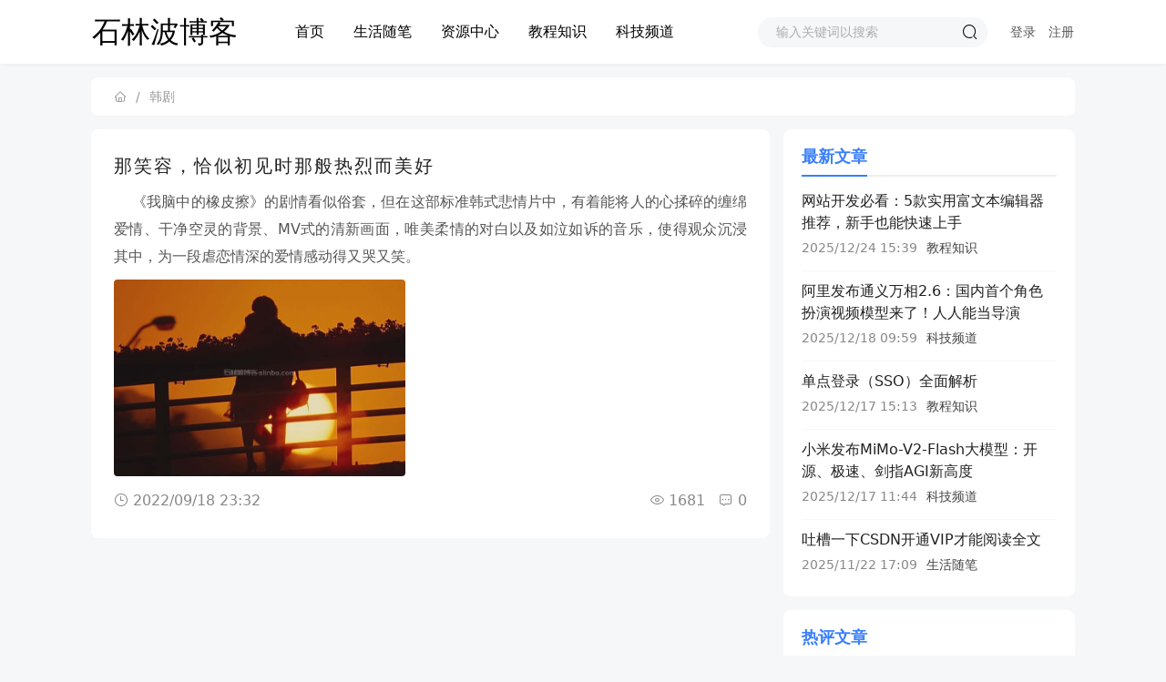

--- FILE ---
content_type: text/html; charset=utf-8
request_url: https://www.slinbo.com/tags/%E9%9F%A9%E5%89%A7/
body_size: 4671
content:

<!DOCTYPE html>
<html>
<head>
<link rel="dns-prefetch" href="//cdn.slinbo.com">
<link rel="dns-prefetch" href="//zz.bdstatic.com">
<link rel="dns-prefetch" href="//www.slinbo.comzb_users">
<link rel="dns-prefetch" href="//s95.cnzz.com">
<link rel="dns-prefetch" href="//lf1-cdn-tos.bytegoofy.com">

<meta charset=UTF-8 >
<meta http-equiv="X-UA-Compatible" content="IE=Edge, Chrome=1" >
<meta http-equiv="Cache-Control" content="no-transform" >
<meta name=renderer content="webkit" >
<meta name=format-detection content="telephone=no, email=no" >
 

<meta http-equiv="Content-Security-Policy" content="upgrade-insecure-requests">
<title>韩剧 - 石林波博客</title>


<link rel="stylesheet" href="//www.slinbo.com/zb_users/theme/slinbo/static/iconfont/iconfont.css" >
<link rel="stylesheet" href="//www.slinbo.com/zb_users/theme/slinbo/static/css/pc.css" >
<link rel="stylesheet" href="//www.slinbo.com/zb_users/theme/slinbo/app/weui/weui.min.css" >
<script src=//cdn.slinbo.com/blog/jquery/jquery-3.4.0.min.js></script>
<script src=//www.slinbo.com/zb_system/script/zblogphp.js></script>
<script src=//www.slinbo.com/zb_system/script/c_html_js_add.php></script>


<link href="//www.slinbo.com/zb_users/theme/slinbo/static/libs/layui/css/layui.css" rel="stylesheet">

<script src=//www.slinbo.com/zb_users/theme/slinbo/static/libs/layui/layui.js></script>

<link rel="stylesheet" href="//www.slinbo.com/zb_users/theme/slinbo/app/icon/iconfont.css">



<link rel="manifest" href="//www.slinbo.com/manifest.json">


<link rel="stylesheet" href="//www.slinbo.com/zb_users/plugin/zbpzan/static/css/zbpzan.css" type=text/css media="all"><script src=//www.slinbo.com/zb_users/plugin/zbpzan/static/js/zbpzan.js type=text/javascript></script><style type=text/css>
a.zbpzan{color: }
a.zbpzan:hover{color: }
a.zaned{color: ;font-size: 12px;}
</style>
    <script src=//www.slinbo.com/zb_users/plugin/dayuser/style/js/wind.js></script>
<link href="//www.slinbo.com/zb_users/plugin/LoginReg/main.css?v=3.6.3" rel="stylesheet">
</head>
<body>

<div class="navbar mini">

    <div class="nav-container clear">
                <span class="site-name fl"><a href="//www.slinbo.com/">石林波博客</a></span>
                <div class="fl" style="width: 49%; display: flex ; justify-content: flex-start; align-items: center; flex-direction: row; margin-left: 30px;">
        <ul class="nav-menu">
            <li id="nvabar-item-index"><a href="//www.slinbo.com/" data-pjax>首页</a></li>

<li id="navbar-category-1"><a href="//www.slinbo.com/life/">生活随笔</a></li>

<li id="navbar-category-9"><a data-pjax href="//www.slinbo.com/data/">资源中心</a></li>

<li id="navbar-category-8"><a href="//www.slinbo.com/web/">教程知识</a></li>

<li id="navbar-category-7"><a data-pjax href="//www.slinbo.com/keji/">科技频道</a></li>
        </ul>
        </div>
        
<div class="fr" style="position: relative; padding: 8px; width: 25%; margin-right: 15px;">
        <form action="//www.slinbo.com/zb_system/cmd.php?act=search" method="post">
            <input type=text class="form-input" name=q value="" placeholder="输入关键词以搜索" >
            <button class="form-btn"><i class="fi fi-search"></i></button>
            
        </form>
    </div>
    
    
<div class="fr">
<a href="javascript:;" class="xylogin headb_login" style=" padding-right: 10px; ">登录</a>
<a href="javascript:;" class="xyreg headb_reg">注册</a>
</div> 
    
    
    
    
    </div>
</div>

<div class="list-container">
    <div class="s-nav-main">
    <div class="s-nav-item">
        
<span class="layui-breadcrumb">
  <a href="//www.slinbo.com/" title="石林波博客首页"><i class="fi icon-shouye"></i></a>
        <a href="//www.slinbo.com/tags/%E9%9F%A9%E5%89%A7/" title="韩剧">韩剧</a>
        </span>

    </div>
    </div>
</div>




<div class="list-container has-side-container">
        <div class="list-main" data-async="switch">
                    <div class="list-article-item">
                        <h2 class="article-title">
                <a href="//www.slinbo.com/life/109.html" title="那笑容，恰似初见时那般热烈而美好">那笑容，恰似初见时那般热烈而美好</a>
            </h2>
            <div class="article-item-main">
                <p class="article-intro">&nbsp;&nbsp;&nbsp;&nbsp;《我脑中的橡皮擦》的剧情看似俗套，但在这部标准韩式悲情片中，有着能将人的心揉碎的缠绵爱情、干净空灵的背景、MV式的清新画面，唯美柔情的对白以及如泣如诉的音乐，使得观众沉浸其中，为一段虐恋情深的爱情感动得又哭又笑。</p>
                                <a href="//www.slinbo.com/life/109.html" title="那笑容，恰似初见时那般热烈而美好" class="item-thumb">
                    <img src=https://cdn.slinbo.com/zb_users/upload/2024/11/202411171537365601580.png alt="那笑容，恰似初见时那般热烈而美好" >
                </a>
                                                <div class="article-info clear">
                    <span class="post-date"><i class="fi fi-time"></i> 2022/09/18 23:32</span>
                    <span class="fr">
                        <span class="view-nums"><i class="fi fi-attention"></i> 1681</span>
                        <span class="cmt-nums"><i class="fi icon-pinglun"></i> 0</span>
                    </span>
                </div>
            </div>
        </div>
                            
            </div>
    <div class="sidebar">
        <div class="follow-sidebar">

<div class="side-item side-new-article-item">
        <div class="side-title"><h3>最新文章</h3></div>
        <div class="side-content">
                <ul><li><h2><a href="//www.slinbo.com/web/177.html" title="网站开发必看：5款实用富文本编辑器推荐，新手也能快速上手">网站开发必看：5款实用富文本编辑器推荐，新手也能快速上手</a></h2><span class="article-info"><span class="post-date">2025/12/24 15:39</span><span class="cate-name">教程知识</span></span></li><li><h2><a href="//www.slinbo.com/keji/176.html" title="阿里发布通义万相2.6：国内首个角色扮演视频模型来了！人人能当导演">阿里发布通义万相2.6：国内首个角色扮演视频模型来了！人人能当导演</a></h2><span class="article-info"><span class="post-date">2025/12/18 09:59</span><span class="cate-name">科技频道</span></span></li><li><h2><a href="//www.slinbo.com/web/175.html" title="单点登录（SSO）全面解析">单点登录（SSO）全面解析</a></h2><span class="article-info"><span class="post-date">2025/12/17 15:13</span><span class="cate-name">教程知识</span></span></li><li><h2><a href="//www.slinbo.com/keji/174.html" title="小米发布MiMo-V2-Flash大模型：开源、极速、剑指AGI新高度">小米发布MiMo-V2-Flash大模型：开源、极速、剑指AGI新高度</a></h2><span class="article-info"><span class="post-date">2025/12/17 11:44</span><span class="cate-name">科技频道</span></span></li><li><h2><a href="//www.slinbo.com/life/173.html" title="吐槽一下CSDN开通VIP才能阅读全文">吐槽一下CSDN开通VIP才能阅读全文</a></h2><span class="article-info"><span class="post-date">2025/11/22 17:09</span><span class="cate-name">生活随笔</span></span></li></ul>
            </div>
</div>

<div class="side-item side-hot-cmt-item">
        <div class="side-title"><h3>热评文章</h3></div>
        <div class="side-content">
                <ul><li><h2><a href="//www.slinbo.com/web/169.html" title="电脑免费微信多开方法">电脑免费微信多开方法</a></h2><span class="article-info"><span class="cmt-nums"><i class="fi icon-pinglun"></i> 1</span><span class="cate-name">教程知识</span></span></li><li><h2><a href="//www.slinbo.com/life/173.html" title="吐槽一下CSDN开通VIP才能阅读全文">吐槽一下CSDN开通VIP才能阅读全文</a></h2><span class="article-info"><span class="cmt-nums"><i class="fi icon-pinglun"></i> 1</span><span class="cate-name">生活随笔</span></span></li><li><h2><a href="//www.slinbo.com/web/161.html" title="手把手教你用 Nginx 解决跨域问题（含 HTTPS 配置）">手把手教你用 Nginx 解决跨域问题（含 HTTPS 配置）</a></h2><span class="article-info"><span class="cmt-nums"><i class="fi icon-pinglun"></i> 0</span><span class="cate-name">教程知识</span></span></li><li><h2><a href="//www.slinbo.com/web/163.html" title="宝塔CPU跑满100%的解决方案">宝塔CPU跑满100%的解决方案</a></h2><span class="article-info"><span class="cmt-nums"><i class="fi icon-pinglun"></i> 0</span><span class="cate-name">教程知识</span></span></li><li><h2><a href="//www.slinbo.com/life/164.html" title="雪花絮语，诉说冬日浪漫情长">雪花絮语，诉说冬日浪漫情长</a></h2><span class="article-info"><span class="cmt-nums"><i class="fi icon-pinglun"></i> 0</span><span class="cate-name">生活随笔</span></span></li></ul>
            </div>
</div>

<div class="side-item sblog-xcxad">
        <div class="side-content">
                                <div class="sblog-box" style="display: flex;align-items: center;overflow: hidden;">
                    <img src=https://cdn.slinbo.com/blog/img/wxcode-258px.jpg class="slobg-xcxad_img" style="width: 80px;height: 80px;margin-right: 15px;border-radius: var(--comiis-radius-s);" data-watch="1">
                    <div class="slobg-xcxad_info" style="line-height: 28px;font-size: 14px;color: var(--comiis-fc);">
                        <div class="slobg-xcxad_tit" style="font-size: 16px;font-weight: 600;">扫一扫访问小程序</div>
                        <div class="slobg-xcxad_txt" style="color: #989a9f;">获取最新资讯</div>
                    </div>
                </div>            </div>
</div>
</div>
    </div>
</div>
<script>(function(){var bp=document.createElement('script');var curProtocol=window.location.protocol.split(':')[0];if(curProtocol==='https'){bp.src='https://zz.bdstatic.com/linksubmit/push.js'}else{bp.src='http://push.zhanzhang.baidu.com/push.js'}var s=document.getElementsByTagName("script")[0];s.parentNode.insertBefore(bp,s)})()</script>
    <script src=//www.slinbo.com/zb_users/plugin/dayuser/style/js/frontend.js></script>
<script src=//www.slinbo.com/zb_users/plugin/LoginReg/script.php></script>
<script src=//www.slinbo.com/zb_users/plugin/LoginReg/script/main.js?v=3.6.3></script>
<script src=//www.slinbo.com/zb_users/plugin/Jz52_txtavatar/Avatar.js></script><link href="//www.slinbo.com/zb_users/plugin/Lanyenewdown/lanyenewdown.css" rel="stylesheet" type=text/css >
<script>kellazy = {lazy:'lazy',attr:'data-src'}</script><script src=//www.slinbo.com/zb_users/plugin/KelLazy/script.js></script>
<script>
if ('serviceWorker' in navigator) {
  window.addEventListener('load', () => {
    navigator.serviceWorker.register('https://www.slinbo.com/service-worker.js')
      .then(registration => {
        console.log('Service Worker registered with scope:', registration.scope);
      })
      .catch(error => {
        console.error('Service Worker registration failed:', error);
      });
  });
}
</script>

 

<script src=//www.slinbo.com//zb_users/plugin/dayuser/style/privacy.js></script>
<script>
window.blogname = "石林波博客";
window.__static = "//www.slinbo.com/zb_users/theme/slinbo/static/";
window.__type = "tag";
window.__noimgurl = "//www.slinbo.com/zb_users/theme/slinbo/static/images/noimg.jpg";
window.__uid = "0";
</script>

 


<script>
layui.use(function(){
  var $ = layui.$;
  var layer = layui.layer;
  var util = layui.util;
  var form = layui.form;
  // 事件
  util.on('lay-on', {
    'appletshare': function(){
      layer.open({
        type: 1,
        area: 'auto', // 宽高
        title: '微信扫一扫打开小程序', // 标题栏/false,
        closeBtn: 0,
        shadeClose: true, // 点击遮罩关闭层
        move: false,
        anim: 0,
        content: '<div style=" text-align: center!important; padding: 26px; "></div>'
      });
    },
  })
});
</script>

<script>
layui.use(function(){
  var $ = layui.$;
  var layer = layui.layer;
  var util = layui.util;
  var form = layui.form;
  // 事件
  util.on('lay-on', {
    'wxshare': function(){
      layer.open({
        type: 1,
        area: 'auto', // 宽高
        title: '微信扫码分享', // 标题栏/false,
        closeBtn: 0,
        shadeClose: true, // 点击遮罩关闭层
        move: false,
        anim: 0,
content: '<div style=" text-align: center!important; padding: 26px; "><img src=//www.slinbo.com/zb_users/theme/slinbo/app/qrcode/?text=https://www.slinbo.com/&size=100 width=150px; style="image-rendering: pixelated"></div>'
      });
    },
  })
});
</script>
 













<div class="footer">
    <div class="footer-container">
        <div class="copyright" style="padding: 0 0 2.5px 0;">
            <a href="//www.slinbo.com/contact.html" class="weui-footer__link weui-wa-hotarea">联系方式</a>
            <a href="//www.slinbo.com/disclaimer.html" class="weui-footer__link weui-wa-hotarea">免责声明</a>
            <a href="//www.slinbo.com/guestbook.html" class="weui-footer__link weui-wa-hotarea">留言列表</a>
            <a href="//www.slinbo.com/archives.html" class="weui-footer__link weui-wa-hotarea">文章归档</a>
        </div>
        <div class="copyright" style="padding: 2.5px 0 2.5px 0;"><a href="//beian.miit.gov.cn/" class="weui-footer__link weui-wa-hotarea" target="_blank">粤ICP备16075021号</a>
<a href="//www.slinbo.com/sitemaps.html" class="weui-footer__link weui-wa-hotarea" target="_blank">网站地图</a>
<script src=https://s95.cnzz.com/z_stat.php?id=1260186380&web_id=1260186380 language="JavaScript"></script>
<a href="//www.slinbo.com/feed.php" class="weui-footer__link weui-wa-hotarea" target="_blank">RSS</a>

<script>
(function(){
var el = document.createElement("script");
el.src = "https://lf1-cdn-tos.bytegoofy.com/goofy/ttzz/push.js?32dd5dadf816c3dbf80b1e53915c62c54cddddd8907f4776718110bc36bd315cfd9a9dcb5ced4d7780eb6f3bbd089073c2a6d54440560d63862bbf4ec01bba3a";
el.id = "ttzz";
var s = document.getElementsByTagName("script")[0];
s.parentNode.insertBefore(el, s);
})(window)
</script></div>
        <p class="support" style="padding: 2.5px 0 0 0;">Copyright © 2015 - 2026 <a href="//www.slinbo.com/" style=" color: #888;">slinbo.com</a></p>
        
    </div>
</div>
<div class="global-tools">
    <span class="tool-item go-top" title="回到页面顶部"><i class="fi fi-top"></i></span>
    
</div>
<script src=//www.slinbo.com/zb_users/theme/slinbo/static/js/slinbo.js?t=1.7></script>


<script>(function(){var bp=document.createElement('script');var curProtocol=window.location.protocol.split(':')[0];if(curProtocol==='https'){bp.src='https://zz.bdstatic.com/linksubmit/push.js'}else{bp.src='http://push.zhanzhang.baidu.com/push.js'}var s=document.getElementsByTagName("script")[0];s.parentNode.insertBefore(bp,s)})()</script>
    <script src=//www.slinbo.com/zb_users/plugin/dayuser/style/js/frontend.js></script>
<script src=//www.slinbo.com/zb_users/plugin/LoginReg/script.php></script>
<script src=//www.slinbo.com/zb_users/plugin/LoginReg/script/main.js?v=3.6.3></script>
<script src=//www.slinbo.com/zb_users/plugin/Jz52_txtavatar/Avatar.js></script><link href="//www.slinbo.com/zb_users/plugin/Lanyenewdown/lanyenewdown.css" rel="stylesheet" type=text/css >
<script>kellazy = {lazy:'lazy',attr:'data-src'}</script><script src=//www.slinbo.com/zb_users/plugin/KelLazy/script.js></script></body>
</html>
<!--49.53 ms , 9 queries , 1515kb memory , 0 error-->

--- FILE ---
content_type: text/css
request_url: https://www.slinbo.com/zb_users/theme/slinbo/static/iconfont/iconfont.css
body_size: 2806
content:
@font-face {font-family: "iconfont";
  src: url('iconfont.woff2') format('woff'),
  url('iconfont.woff') format('woff'),
  url('iconfont.ttf') format('truetype'), /* chrome, firefox, opera, Safari, Android, iOS 4.2+ */
  url('iconfont.svg#iconfont') format('svg'); /* iOS 4.1- */
}.fi {
  font-family: "iconfont" !important;
  font-style: normal;
  -webkit-font-smoothing: antialiased;
  -moz-osx-font-smoothing: grayscale;
}.fi-appreciate:before {
  content: "\e644";
}.fi-check:before {
  content: "\e645";
}.fi-close:before {
  content: "\e646";
}.fi-edit:before {
  content: "\e649";
}.fi-emoji:before {
  content: "\e64a";
}.fi-favorfill:before {
  content: "\e64b";
}.fi-favor:before {
  content: "\e64c";
}.fi-loading:before {
  content: "\e64f";
}.fi-locationfill:before {
  content: "\e650";
}.fi-location:before {
  content: "\e651";
}.fi-phone:before {
  content: "\e652";
}.fi-roundcheckfill:before {
  content: "\e656";
}.fi-roundcheck:before {
  content: "\e657";
}.fi-roundclosefill:before {
  content: "\e658";
}.fi-roundclose:before {
  content: "\e659";
}.fi-roundrightfill:before {
  content: "\e65a";
}.fi-roundright:before {
  content: "\e65b";
}.fi-search:before {
  content: "\e65c";
}.fi-taxi:before {
  content: "\e65d";
}.fi-timefill:before {
  content: "\e65e";
}.fi-time:before {
  content: "\e65f";
}.fi-unfold:before {
  content: "\e661";
}.fi-warnfill:before {
  content: "\e662";
}.fi-warn:before {
  content: "\e663";
}.fi-camerafill:before {
  content: "\e664";
}.fi-camera:before {
  content: "\e665";
}.fi-commentfill:before {
  content: "\e666";
}.fi-comment:before {
  content: "\e667";
}.fi-likefill:before {
  content: "\e668";
}.fi-like:before {
  content: "\e669";
}.fi-notificationfill:before {
  content: "\e66a";
}.fi-notification:before {
  content: "\e66b";
}.fi-order:before {
  content: "\e66c";
}.fi-samefill:before {
  content: "\e66d";
}.fi-same:before {
  content: "\e66e";
}.fi-deliver:before {
  content: "\e671";
}.fi-evaluate:before {
  content: "\e672";
}.fi-pay:before {
  content: "\e673";
}.fi-send:before {
  content: "\e675";
}.fi-shop:before {
  content: "\e676";
}.fi-ticket:before {
  content: "\e677";
}.fi-wang:before {
  content: "\e678";
}.fi-back:before {
  content: "\e679";
}.fi-cascades:before {
  content: "\e67c";
}.fi-discover:before {
  content: "\e67e";
}.fi-list:before {
  content: "\e682";
}.fi-more:before {
  content: "\e684";
}.fi-scan:before {
  content: "\e689";
}.fi-settings:before {
  content: "\e68a";
}.fi-questionfill:before {
  content: "\e690";
}.fi-question:before {
  content: "\e691";
}.fi-shopfill:before {
  content: "\e697";
}.fi-form:before {
  content: "\e699";
}.fi-wangfill:before {
  content: "\e69a";
}.fi-pic:before {
  content: "\e69b";
}.fi-filter:before {
  content: "\e69c";
}.fi-footprint:before {
  content: "\e69d";
}.fi-top:before {
  content: "\e69e";
}.fi-pulldown:before {
  content: "\e69f";
}.fi-pullup:before {
  content: "\e6a0";
}.fi-right:before {
  content: "\e6a3";
}.fi-refresh:before {
  content: "\e6a4";
}.fi-moreandroid:before {
  content: "\e6a5";
}.fi-deletefill:before {
  content: "\e6a6";
}.fi-refund:before {
  content: "\e6ac";
}.fi-cart:before {
  content: "\e6af";
}.fi-qrcode:before {
  content: "\e6b0";
}.fi-remind:before {
  content: "\e6b2";
}.fi-delete:before {
  content: "\e6b4";
}.fi-profile:before {
  content: "\e6b7";
}.fi-home:before {
  content: "\e6b8";
}.fi-cartfill:before {
  content: "\e6b9";
}.fi-discoverfill:before {
  content: "\e6ba";
}.fi-homefill:before {
  content: "\e6bb";
}.fi-message:before {
  content: "\e6bc";
}.fi-addressbook:before {
  content: "\e6bd";
}.fi-link:before {
  content: "\e6bf";
}.fi-lock:before {
  content: "\e6c0";
}.fi-unlock:before {
  content: "\e6c2";
}.fi-vip:before {
  content: "\e6c3";
}.fi-weibo:before {
  content: "\e6c4";
}.fi-activity:before {
  content: "\e6c5";
}.fi-big:before {
  content: "\e6c7";
}.fi-friendaddfill:before {
  content: "\e6c9";
}.fi-friendadd:before {
  content: "\e6ca";
}.fi-friendfamous:before {
  content: "\e6cb";
}.fi-friend:before {
  content: "\e6cc";
}.fi-goods:before {
  content: "\e6cd";
}.fi-selection:before {
  content: "\e6ce";
}.fi-tmall:before {
  content: "\e6cf";
}.fi-explore:before {
  content: "\e6d2";
}.fi-present:before {
  content: "\e6d3";
}.fi-squarecheckfill:before {
  content: "\e6d4";
}.fi-square:before {
  content: "\e6d5";
}.fi-squarecheck:before {
  content: "\e6d6";
}.fi-round:before {
  content: "\e6d7";
}.fi-roundaddfill:before {
  content: "\e6d8";
}.fi-roundadd:before {
  content: "\e6d9";
}.fi-add:before {
  content: "\e6da";
}.fi-notificationforbidfill:before {
  content: "\e6db";
}.fi-explorefill:before {
  content: "\e6dd";
}.fi-fold:before {
  content: "\e6de";
}.fi-game:before {
  content: "\e6df";
}.fi-redpacket:before {
  content: "\e6e0";
}.fi-selectionfill:before {
  content: "\e6e1";
}.fi-similar:before {
  content: "\e6e2";
}.fi-appreciatefill:before {
  content: "\e6e3";
}.fi-infofill:before {
  content: "\e6e4";
}.fi-info:before {
  content: "\e6e5";
}.fi-tao:before {
  content: "\e6e8";
}.fi-mobiletao:before {
  content: "\e6e9";
}.fi-forwardfill:before {
  content: "\e6ea";
}.fi-forward:before {
  content: "\e6eb";
}.fi-rechargefill:before {
  content: "\e6ec";
}.fi-recharge:before {
  content: "\e6ed";
}.fi-vipcard:before {
  content: "\e6ee";
}.fi-voice:before {
  content: "\e6ef";
}.fi-voicefill:before {
  content: "\e6f0";
}.fi-friendfavor:before {
  content: "\e6f1";
}.fi-wifi:before {
  content: "\e6f2";
}.fi-share:before {
  content: "\e6f3";
}.fi-wefill:before {
  content: "\e6f4";
}.fi-we:before {
  content: "\e6f5";
}.fi-lightauto:before {
  content: "\e6f6";
}.fi-lightforbid:before {
  content: "\e6f7";
}.fi-lightfill:before {
  content: "\e6f8";
}.fi-camerarotate:before {
  content: "\e6f9";
}.fi-light:before {
  content: "\e6fa";
}.fi-barcode:before {
  content: "\e6fb";
}.fi-flashlightclose:before {
  content: "\e6fc";
}.fi-flashlightopen:before {
  content: "\e6fd";
}.fi-searchlist:before {
  content: "\e6fe";
}.fi-service:before {
  content: "\e6ff";
}.fi-sort:before {
  content: "\e700";
}.fi-1212:before {
  content: "\e702";
}.fi-down:before {
  content: "\e703";
}.fi-mobile:before {
  content: "\e704";
}.fi-mobilefill:before {
  content: "\e705";
}.fi-copy:before {
  content: "\e706";
}.fi-countdownfill:before {
  content: "\e707";
}.fi-countdown:before {
  content: "\e708";
}.fi-noticefill:before {
  content: "\e709";
}.fi-notice:before {
  content: "\e70a";
}.fi-qiang:before {
  content: "\e70b";
}.fi-upstagefill:before {
  content: "\e70e";
}.fi-upstage:before {
  content: "\e70f";
}.fi-babyfill:before {
  content: "\e710";
}.fi-baby:before {
  content: "\e711";
}.fi-brandfill:before {
  content: "\e712";
}.fi-brand:before {
  content: "\e713";
}.fi-choicenessfill:before {
  content: "\e714";
}.fi-choiceness:before {
  content: "\e715";
}.fi-clothesfill:before {
  content: "\e716";
}.fi-clothes:before {
  content: "\e717";
}.fi-creativefill:before {
  content: "\e718";
}.fi-creative:before {
  content: "\e719";
}.fi-female:before {
  content: "\e71a";
}.fi-keyboard:before {
  content: "\e71b";
}.fi-male:before {
  content: "\e71c";
}.fi-newfill:before {
  content: "\e71d";
}.fi-new:before {
  content: "\e71e";
}.fi-pullleft:before {
  content: "\e71f";
}.fi-pullright:before {
  content: "\e720";
}.fi-rankfill:before {
  content: "\e721";
}.fi-rank:before {
  content: "\e722";
}.fi-bad:before {
  content: "\e723";
}.fi-cameraadd:before {
  content: "\e724";
}.fi-focus:before {
  content: "\e725";
}.fi-friendfill:before {
  content: "\e726";
}.fi-cameraaddfill:before {
  content: "\e727";
}.fi-apps:before {
  content: "\e729";
}.fi-paintfill:before {
  content: "\e72a";
}.fi-paint:before {
  content: "\e72b";
}.fi-picfill:before {
  content: "\e72c";
}.fi-refresharrow:before {
  content: "\e72d";
}.fi-markfill:before {
  content: "\e730";
}.fi-mark:before {
  content: "\e731";
}.fi-presentfill:before {
  content: "\e732";
}.fi-repeal:before {
  content: "\e733";
}.fi-album:before {
  content: "\e734";
}.fi-peoplefill:before {
  content: "\e735";
}.fi-people:before {
  content: "\e736";
}.fi-servicefill:before {
  content: "\e737";
}.fi-repair:before {
  content: "\e738";
}.fi-file:before {
  content: "\e739";
}.fi-repairfill:before {
  content: "\e73a";
}.fi-taoxiaopu:before {
  content: "\e73b";
}.fi-attentionfill:before {
  content: "\e73c";
}.fi-attention:before {
  content: "\e73d";
}.fi-commandfill:before {
  content: "\e73e";
}.fi-command:before {
  content: "\e73f";
}.fi-communityfill:before {
  content: "\e740";
}.fi-community:before {
  content: "\e741";
}.fi-read:before {
  content: "\e742";
}.fi-calendar:before {
  content: "\e74a";
}.fi-cut:before {
  content: "\e74b";
}.fi-magic:before {
  content: "\e74c";
}.fi-backwardfill:before {
  content: "\e74d";
}.fi-playfill:before {
  content: "\e74f";
}.fi-stop:before {
  content: "\e750";
}.fi-tagfill:before {
  content: "\e751";
}.fi-tag:before {
  content: "\e752";
}.fi-group:before {
  content: "\e753";
}.fi-all:before {
  content: "\e755";
}.fi-backdelete:before {
  content: "\e756";
}.fi-hotfill:before {
  content: "\e757";
}.fi-hot:before {
  content: "\e758";
}.fi-post:before {
  content: "\e759";
}.fi-radiobox:before {
  content: "\e75b";
}.fi-rounddown:before {
  content: "\e75c";
}.fi-upload:before {
  content: "\e75d";
}.fi-writefill:before {
  content: "\e760";
}.fi-write:before {
  content: "\e761";
}.fi-radioboxfill:before {
  content: "\e763";
}.fi-punch:before {
  content: "\e764";
}.fi-shake:before {
  content: "\e765";
}.fi-add1:before {
  content: "\e767";
}.fi-move:before {
  content: "\e768";
}.fi-safe:before {
  content: "\e769";
}.fi-activityfill:before {
  content: "\e775";
}.fi-crownfill:before {
  content: "\e776";
}.fi-crown:before {
  content: "\e777";
}.fi-goodsfill:before {
  content: "\e778";
}.fi-messagefill:before {
  content: "\e779";
}.fi-profilefill:before {
  content: "\e77a";
}.fi-sound:before {
  content: "\e77b";
}.fi-sponsorfill:before {
  content: "\e77c";
}.fi-sponsor:before {
  content: "\e77d";
}.fi-upblock:before {
  content: "\e77e";
}.fi-weblock:before {
  content: "\e77f";
}.fi-weunblock:before {
  content: "\e780";
}.fi-my:before {
  content: "\e78b";
}.fi-myfill:before {
  content: "\e78c";
}.fi-emojifill:before {
  content: "\e78d";
}.fi-emojiflashfill:before {
  content: "\e78e";
}.fi-flashbuyfill-copy:before {
  content: "\e78f";
}.fi-text:before {
  content: "\e791";
}.fi-goodsfavor:before {
  content: "\e794";
}.fi-musicfill:before {
  content: "\e795";
}.fi-musicforbidfill:before {
  content: "\e796";
}.fi-xiamiforbid:before {
  content: "\e797";
}.fi-xiami:before {
  content: "\e798";
}.fi-roundleftfill:before {
  content: "\e799";
}.fi-triangledownfill:before {
  content: "\e79b";
}.fi-triangleupfill:before {
  content: "\e79c";
}.fi-roundleftfill-copy:before {
  content: "\e79e";
}.fi-pulldown1:before {
  content: "\e79f";
}.fi-emojilight:before {
  content: "\e7a1";
}.fi-keyboardlight:before {
  content: "\e7a3";
}.fi-recordfill:before {
  content: "\e7a4";
}.fi-recordlight:before {
  content: "\e7a5";
}.fi-record:before {
  content: "\e7a6";
}.fi-roundaddlight:before {
  content: "\e7a7";
}.fi-soundlight:before {
  content: "\e7a8";
}.fi-cardboardfill:before {
  content: "\e7a9";
}.fi-cardboard:before {
  content: "\e7aa";
}.fi-formfill:before {
  content: "\e7ab";
}.fi-coin:before {
  content: "\e7ac";
}.fi-sortlight:before {
  content: "\e7ad";
}.fi-cardboardforbid:before {
  content: "\e7af";
}.fi-circlefill:before {
  content: "\e7b0";
}.fi-circle:before {
  content: "\e7b1";
}.fi-attentionforbid:before {
  content: "\e7b2";
}.fi-attentionforbidfill:before {
  content: "\e7b3";
}.fi-attentionfavorfill:before {
  content: "\e7b4";
}.fi-attentionfavor:before {
  content: "\e7b5";
}.fi-piclight:before {
  content: "\e7b7";
}.fi-shoplight:before {
  content: "\e7b8";
}.fi-voicelight:before {
  content: "\e7b9";
}.fi-attentionfavorfill-copy:before {
  content: "\e7ba";
}.fi-full:before {
  content: "\e7bc";
}.fi-mail:before {
  content: "\e7bd";
}.fi-peoplelist:before {
  content: "\e7be";
}.fi-goodsnewfill:before {
  content: "\e7bf";
}.fi-goodsnew:before {
  content: "\e7c0";
}.fi-medalfill:before {
  content: "\e7c1";
}.fi-medal:before {
  content: "\e7c2";
}.fi-newsfill:before {
  content: "\e7c3";
}.fi-newshotfill:before {
  content: "\e7c4";
}.fi-newshot:before {
  content: "\e7c5";
}.fi-news:before {
  content: "\e7c6";
}.fi-videofill:before {
  content: "\e7c7";
}.fi-video:before {
  content: "\e7c8";
}.fi-askfill:before {
  content: "\e7c9";
}.fi-ask:before {
  content: "\e7ca";
}.fi-exit:before {
  content: "\e7cb";
}.fi-skinfill:before {
  content: "\e7cc";
}.fi-skin:before {
  content: "\e7cd";
}.fi-moneybagfill:before {
  content: "\e7ce";
}.fi-usefullfill:before {
  content: "\e7cf";
}.fi-usefull:before {
  content: "\e7d0";
}.fi-moneybag:before {
  content: "\e7d1";
}.fi-redpacket_fill:before {
  content: "\e7d3";
}.fi-subscription:before {
  content: "\e7d4";
}.fi-home_light:before {
  content: "\e7d5";
}.fi-my_light:before {
  content: "\e7d6";
}.fi-community_light:before {
  content: "\e7d7";
}.fi-cart_light:before {
  content: "\e7d8";
}.fi-we_light:before {
  content: "\e7d9";
}.fi-home_fill_light:before {
  content: "\e7da";
}.fi-cart_fill_light:before {
  content: "\e7db";
}.fi-community_fill_light:before {
  content: "\e7dc";
}.fi-my_fill_light:before {
  content: "\e7dd";
}.fi-we_fill_light:before {
  content: "\e7de";
}.fi-skin_light:before {
  content: "\e7df";
}.fi-search_light:before {
  content: "\e7e0";
}.fi-scan_light:before {
  content: "\e7e1";
}.fi-people_list_light:before {
  content: "\e7e2";
}.fi-message_light:before {
  content: "\e7e3";
}.fi-close_light:before {
  content: "\e7e4";
}.fi-add_light:before {
  content: "\e7e5";
}.fi-profile_light:before {
  content: "\e7e6";
}.fi-service_light:before {
  content: "\e7e7";
}.fi-friend_add_light:before {
  content: "\e7e8";
}.fi-edit_light:before {
  content: "\e7e9";
}.fi-camera_light:before {
  content: "\e7ea";
}.fi-hot_light:before {
  content: "\e7eb";
}.fi-refresh_light:before {
  content: "\e7ec";
}.fi-back_light:before {
  content: "\e7ed";
}.fi-share_light:before {
  content: "\e7ee";
}.fi-comment_light:before {
  content: "\e7ef";
}.fi-appreciate_light:before {
  content: "\e7f0";
}.fi-favor_light:before {
  content: "\e7f1";
}.fi-appreciate_fill_light:before {
  content: "\e7f2";
}.fi-comment_fill_light:before {
  content: "\e7f3";
}.fi-wang_light:before {
  content: "\e7f4";
}.fi-more_android_light:before {
  content: "\e7f5";
}.fi-friend_light:before {
  content: "\e7f6";
}.fi-more_light:before {
  content: "\e7f7";
}.fi-goods_favor_light:before {
  content: "\e7f8";
}.fi-goods_new_fill_light:before {
  content: "\e7f9";
}.fi-goods_new_light:before {
  content: "\e7fa";
}.fi-goods_light:before {
  content: "\e7fb";
}.fi-medal_fill_light:before {
  content: "\e7fc";
}.fi-medal_light:before {
  content: "\e7fd";
}.fi-news_fill_light:before {
  content: "\e7fe";
}.fi-news_hot_fill_light:before {
  content: "\e7ff";
}.fi-news_hot_light:before {
  content: "\e800";
}.fi-news_light:before {
  content: "\e801";
}.fi-video_fill_light:before {
  content: "\e802";
}.fi-message_fill_light:before {
  content: "\e803";
}.fi-form_light:before {
  content: "\e804";
}.fi-video_light:before {
  content: "\e805";
}.fi-search_list_light:before {
  content: "\e806";
}.fi-form_fill_light:before {
  content: "\e807";
}.fi-global_light:before {
  content: "\e808";
}.fi-global:before {
  content: "\e809";
}.fi-favor_fill_light:before {
  content: "\e80a";
}.fi-delete_light:before {
  content: "\e80b";
}.fi-back_android:before {
  content: "\e80c";
}.fi-back_android_light:before {
  content: "\e80d";
}.fi-down_light:before {
  content: "\e80e";
}.fi-round_close_light:before {
  content: "\e80f";
}.fi-round_close_fill_light:before {
  content: "\e810";
}.fi-expressman:before {
  content: "\e811";
}.fi-punch_light:before {
  content: "\e812";
}.fi-evaluate_fill:before {
  content: "\e813";
}.fi-furniture:before {
  content: "\e814";
}.fi-dress:before {
  content: "\e815";
}.fi-coffee:before {
  content: "\e816";
}.fi-sports:before {
  content: "\e817";
}.fi-group_light:before {
  content: "\e818";
}.fi-location_light:before {
  content: "\e819";
}.fi-attention_light:before {
  content: "\e81a";
}.fi-group_fill_light:before {
  content: "\e81b";
}.fi-group_fill:before {
  content: "\e81c";
}.fi-play_forward_fill:before {
  content: "\e81d";
}.fi-subscription_light:before {
  content: "\e81e";
}.fi-deliver_fill:before {
  content: "\e81f";
}.fi-notice_forbid_fill:before {
  content: "\e820";
}.fi-qr_code_light:before {
  content: "\e821";
}.fi-settings_light:before {
  content: "\e822";
}.fi-pick:before {
  content: "\e823";
}.fi-form_favor_light:before {
  content: "\e824";
}.fi-round_comment_light:before {
  content: "\e825";
}.fi-phone_light:before {
  content: "\e826";
}.fi-round_down_light:before {
  content: "\e827";
}.fi-friend_settings_light:before {
  content: "\e828";
}.fi-change:before {
  content: "\e829";
}.fi-round_list_light:before {
  content: "\e82a";
}.fi-ticket_fill:before {
  content: "\e82b";
}.fi-round_friend_fill:before {
  content: "\e82c";
}.fi-round_crown_fill:before {
  content: "\e82d";
}.fi-round_link_fill:before {
  content: "\e82e";
}.fi-round_light_fill:before {
  content: "\e82f";
}.fi-round_favor_fill:before {
  content: "\e830";
}.fi-round_menu_fill:before {
  content: "\e831";
}.fi-round_location_fill:before {
  content: "\e832";
}.fi-round_pay_fill:before {
  content: "\e833";
}.fi-round_like_fill:before {
  content: "\e834";
}.fi-round_people_fill:before {
  content: "\e835";
}.fi-round_pay:before {
  content: "\e836";
}.fi-round_rank_fill:before {
  content: "\e837";
}.fi-round_redpacket_fill:before {
  content: "\e838";
}.fi-round_skin_fill:before {
  content: "\e839";
}.fi-round_record_fill:before {
  content: "\e83a";
}.fi-round_ticket_fill:before {
  content: "\e83b";
}.fi-round_redpacket:before {
  content: "\e83c";
}.fi-round_text_fill:before {
  content: "\e83d";
}.fi-round_ticket:before {
  content: "\e83e";
}.fi-round_transfer_fill:before {
  content: "\e83f";
}.fi-subtitle_block_light:before {
  content: "\e840";
}.fi-warn_light:before {
  content: "\e841";
}.fi-round_transfer:before {
  content: "\e842";
}.fi-vip_code_light:before {
  content: "\e843";
}.fi-subtitle_unblock_light:before {
  content: "\e844";
}.fi-round_shop_fill:before {
  content: "\e845";
}.fi-oppose_fill_light:before {
  content: "\e846";
}.fi-oppose_light:before {
  content: "\e847";
}.fi-living:before {
  content: "\e848";
}.fi-goods_hot_fill:before {
  content: "\e849";
}.fi-ticket_money_fill:before {
  content: "\e84a";
}.fi-arrow_left_fill:before {
  content: "\e84b";
}.fi-arrow_up_fill:before {
  content: "\e84c";
}.fi-xiaoheiqun:before {
  content: "\e84d";
}.fi-auction:before {
  content: "\e84e";
}



--- FILE ---
content_type: text/css
request_url: https://www.slinbo.com/zb_users/theme/slinbo/static/css/pc.css
body_size: 12989
content:
/*
*Description:   pc.css
*Author:    石林波博客
*Website:   https://www.slinbo.com/
*Version:   1.0(2021-10-16)
*/

@-webkit-keyframes -webkit-fadeIn {
	from {
		opacity: 0;
	}

	to {
		opacity: 1;
	}
}

@keyframes -webkit-fadeIn {
	from {
		opacity: 0;
	}

	to {
		opacity: 1;
	}
}

@-webkit-keyframes fadeIn {
	from {
		opacity: 0;
	}

	to {
		opacity: 1;
	}
}

@keyframes fadeIn {
	from {
		opacity: 0;
	}

	to {
		opacity: 1;
	}
}

html,body {
	width: 100%;
	height: 100%;
}

body {
	line-height: 2;
	font-size: 14px;
	font-family: Whitney,"Microsoft Yahei","PingFang SC","HanHei SC","Helvetica Neue","Helvetica","STHeitiSC-Light","Arial",sans-serif;
	color: #444;
	background: #f6f7f8;
}

ul,ol,li {
	list-style: none;
}

html,body,h1,h2,h3,h4,h5,h6,ul,li,ol,blockquote,pre,p,table,tbody,th,td,tr,span {
	margin: 0;
	padding: 0;
	border-radius: 0px;
}

img {
	border: none;
	outline: none;
}

input[type=text],input[type=text]:focus,input[type=text]:active,input[type=email],input[type=email]:focus,input[type=email]:active,input[type=number],input[type=number]:focus,input[type=number]:active,input[type=password],input[type=password]:focus,input[type=password]:active,textarea,textarea:active,textarea:focus,button,button:active,button:focus,button:invalid,a:active,a:visited,a:link {
	outline: 0;
	outline-color: transparent;
	-webkit-appearance: none;
}

a:link,a:visited {
	text-decoration: none;
}

a:hover {
	color: #387ffc;
}

a {
	color: #369;
	transition: color 150ms linear;
	cursor: pointer;
}

@font-face {
	font-family:"Whitney";src:url("../font/Whitney-Medium.eot");src:url("../font/Whitney-Medium.eot#iefix") format("embedded-opentype"),url("../font/Whitney-Medium.ttf") format("truetype"),url("../font/Whitney-Medium.woff") format("woff"),url("../font/Whitney-Medium.svg") format("svg");font-weight:500;
}

@font-face {
	font-family:"Whitney";src:url("../font/Whitney-Semibold.eot");src:url("../font/Whitney-Semibold.eot#iefix") format("embedded-opentype"),url("../font/Whitney-Semibold.ttf") format("truetype"),url("../font/Whitney-Semibold.woff") format("woff"),url("../font/Whitney-Semibold.svg") format("svg");font-weight:700;
}

*,*::before,*::after {
	box-sizing: border-box;
}

h1,h2,h3,h4,h5,h6 {
	font-weight: normal;
}

.fl {
	float: left;
}

.fr {
	float: right;
}

.clear,.divTags .side-content ul,.divStatistics .side-content ul,.divAuthors .side-content ul,.divMisc .side-content ul,.divArchives ul,.divCatalog ul,.divLinkage .side-content ul,.divFavorites .side-content ul,.link-list-mode,.clear::before,.divTags .side-content ul::before,.divStatistics .side-content ul::before,.divAuthors .side-content ul::before,.divMisc .side-content ul::before,.divArchives ul::before,.divCatalog ul::before,.divLinkage .side-content ul::before,.divFavorites .side-content ul::before,.link-list-mode::before,.clear::after,.divTags .side-content ul::after,.divStatistics .side-content ul::after,.divAuthors .side-content ul::after,.divMisc .side-content ul::after,.divArchives ul::after,.divCatalog ul::after,.divLinkage .side-content ul::after,.divFavorites .side-content ul::after,.link-list-mode::after {
	clear: both;
}

.clear::before,.divTags .side-content ul::before,.divStatistics .side-content ul::before,.divAuthors .side-content ul::before,.divMisc .side-content ul::before,.divArchives ul::before,.divCatalog ul::before,.divLinkage .side-content ul::before,.divFavorites .side-content ul::before,.link-list-mode::before,.clear::after,.divTags .side-content ul::after,.divStatistics .side-content ul::after,.divAuthors .side-content ul::after,.divMisc .side-content ul::after,.divArchives ul::after,.divCatalog ul::after,.divLinkage .side-content ul::after,.divFavorites .side-content ul::after,.link-list-mode::after {
	content: "";
	display: table;
}

.tran-thumb {
	position: relative;
	overflow: hidden;
}

.tran-thumb img {
	display: block;
	position: absolute;
	top: 50%;
	left: 50%;
	height: 100%;
	transform: translate(-50%, -50%);
}

.ver-thumb {
	position: relative;
	overflow: hidden;
}

.ver-thumb img {
	display: block;
	position: absolute;
	top: 50%;
	left: 50%;
	width: 100%;
	transform: translate(-50%, -50%);
}

.load-more {
	display: block;
	width: 100%;
	height: 40px;
	padding: 10px;
	font-size: 0;
	text-align: center;
}

.load-more .load-icon {
	display: inline-block;
	width: 20px;
	height: 20px;
	margin-right: 5px;
	background: url(./img/loading-cube.gif) 50% 50% no-repeat;
	background-size: cover;
	vertical-align: middle;
}

.load-more .name {
	display: inline-block;
	height: 20px;
	line-height: 20px;
	font-size: 12px;
	color: #888;
	vertical-align: middle;
}

.navbar {
	height: 100px;
	background: #fff;
	box-shadow: 0 1px 4px rgba(50,50,50,.05);
}

.navbar .nav-container {
	width: 1080px;
	margin: 0 auto;
	    display: flex;
    align-items: center;
    justify-content: space-between;
}

@media screen and (max-width: 1080px) {
	.navbar .nav-container {
		width: 100%;
		padding: 0 20px;
	}
}

.navbar .logo-image {
	width: 200px;
	height: 70px;
	margin: 15px 0;
	font-size: 0;
	overflow: hidden;
}

.navbar .logo-image img {
	display: block;
	height: 100%;
}

.navbar .site-name {
	line-height: 100px;
	font-size: 32px;
	font-weight: normal;
	color: #000;
}

.navbar .site-name a {
	color: #000;
}

.navbar .nav-menu>li {
	position: relative;
	float: left;
	margin-left: 32px;
	line-height: 100px;
	font-size: 16px;
	font-weight: normal;
}

.navbar .nav-menu>li.active>a {
	display: block;
	color: #f63;
}

.navbar .nav-menu>li.active>a:hover {
	color: #369;
}

.navbar .nav-menu>li>a {
	display: block;
	color: #000;
}

.navbar .nav-menu>li>a:hover {
	color: #369;
}

.navbar .nav-menu>li:hover>ul {
	display: block;
}

.navbar .nav-menu>li>ul {
	position: absolute;
	top: 80px;
	left: 50%;
	padding: 5px;
	background: #fff;
	z-index: 100;
	box-shadow: 0 1px 3px rgba(0,0,0,.1);
	transition: all 150ms linear;
	transform: translate(-50%, -10px);
	display: none;
}

.navbar .nav-menu>li>ul li {
	display: block;
	height: 40px;
	line-height: 40px;
	font-size: 16px;
}

.navbar .nav-menu>li>ul li>a {
	display: block;
	padding: 0 15px;
	color: #333;
	white-space: nowrap;
}

.navbar .nav-menu>li>ul li>a:hover {
	color: #369;
}

.navbar.mini {
	height: 70px;
}

.navbar.mini .logo-image {
	margin: 0;
}

.navbar.mini .site-name {
	line-height: 70px;
}

.navbar.mini .nav-menu>li {
	position: relative;
	float: left;
	margin-left: 32px;
	line-height: 70px;
	font-size: 16px;
	font-weight: normal;
}

.navbar.mini .nav-menu>li.active>a {
	display: block;
	color: #387ffc;
}

.navbar.mini .nav-menu>li.active>a:hover {
	color: #369;
}

.navbar.mini .nav-menu>li>a {
	display: block;
	color: #000;
}

.navbar.mini .nav-menu>li>a:hover {
	color: #387ffc;
}

.navbar.mini .nav-menu>li:hover>ul {
	display: block;
}

.navbar.mini .nav-menu>li>ul {
	position: absolute;
	top: 56px;
	left: 50%;
	padding: 5px;
	background: #fff;
	z-index: 100;
	box-shadow: 0 1px 3px rgba(0,0,0,.1);
	transition: all 150ms linear;
	transform: translate(-50%, -10px);
	display: none;
}

.navbar.mini .nav-menu>li>ul li {
	display: block;
	height: 40px;
	line-height: 40px;
	font-size: 16px;
}

.navbar.mini .nav-menu>li>ul li>a {
	display: block;
	padding: 0 15px;
	color: #333;
	white-space: nowrap;
}

.navbar.mini .nav-menu>li>ul li>a:hover {
	color: #369;
}

.list-container {
	width: 1080px;
	margin: 0 auto;
	display: flex;
	flex-wrap: wrap;
	flex-direction: row;
	justify-content: space-between;
}

.list-container .list-main {
	width: 745px;
}

@media screen and (max-width: 1080px) {
	.list-container {
		width: 100%;
		padding: 0 20px;
	}

	.list-container .list-main {
		width: 640px;
	}
}

.list-article-item {
	border-radius: 8px;
	position: relative;
	margin-top: 15px;
	padding: 25px;
	background: #fff;
	overflow: hidden;
}

.list-article-item .item-cover {
	display: block;
	position: relative;
	width: 730px;
	height: 292px;
	margin: -30px -30px 30px;
	overflow: hidden;
}

@media screen and (max-width: 1080px) {
	.list-article-item .item-cover {
		width: 640px;
		height: 256px;
	}
}

.list-article-item .item-cover img {
	display: block;
	width: 100%;
	transition: all 10ms ease-in-out;
	-webkit-filter: blur(2px);
	filter: blur(2px);
}

.list-article-item:hover .item-cover img {
	-webkit-filter: blur(0);
	filter: blur(0);
}

.list-article-item .item-thumb {
	display: block;
	max-width: 320px;
	max-height: 320px;
	overflow: hidden;
	border-radius: 4px;
}

.list-article-item .item-thumb img {
	display: block;
	width: 100%;
}

.list-article-item .article-title {
	margin-bottom: 10px;
	line-height: 1.5;
	font-size: 20px;
	font-weight: normal;
	color: #222;
	letter-spacing: 2px;
}

.list-article-item .article-title a {
	color: #222;
}

.list-article-item .article-title a:hover {
	color: #387ffc;
}

.list-article-item .article-info {
	margin-top: 10px;
	line-height: 32px;
	font-size: 16px;
	color: #888;
}

.list-article-item .article-info .cmt-nums {
	margin-left: 10px;
}

.list-article-item .article-intro {
	max-height: 90px;
	margin-bottom: 10px;
	line-height: 30px;
	font-size: 16px;
	text-align: justify;
	color: #555;
	overflow: hidden;
}

.list-article-item .article-tags {
	font-size: 0;
}

.list-article-item .article-tags .name {
	display: inline-block;
	margin-right: 5px;
	line-height: 26px;
	font-size: 14px;
	color: #888;
}

.list-article-item .article-tags .tag-item {
	display: inline-block;
	margin-right: 5px;
	line-height: 26px;
	font-size: 14px;
	color: #222;
}

@-webkit-keyframes fadeInUp {
	0% {
		opacity: 0;
		transform: translateY(-50px);
	}

	100% {
		opacity: 1;
		transform: none;
	}
}

@keyframes fadeInUp {
	0% {
		opacity: 0;
		transform: translateY(-50px);
	}

	100% {
		opacity: 1;
		transform: none;
	}
}

.footer {
	margin-top: 30px;
	padding: 15px 0 15px;
	background: #fff;
}

.footer .footer-container {
	width: 1080px;
	margin: 0 auto;
	text-align: center;
	color: #555;
}

@media screen and (max-width: 1080px) {
	.footer .footer-container {
		width: 100%;
	}
}

.footer .support {
	font-size: 13px;
	color: #888;
}

.no-scroll {
	position: relative;
}

.no-scroll .footer {
	position: absolute;
	bottom: 0;
	left: 0;
	right: 0;
}

.global-tools {
	position: fixed;
	left: 50%;
	bottom: 30px;
	margin-left: 570px;
	width: 48px;
	z-index: 99;
}

@media screen and (max-width: 1200px) {
	.global-tools {
		right: 10px;
		bottom: 10px;
		left: auto;
		margin-left: initial;
	}
}

.global-tools .tool-item {
	display: block;
	width: 48px;
	height: 48px;
	margin-top: 10px;
	line-height: 48px;
	text-align: center;
	font-size: 24px;
	color: #888;
	border-radius: 4px;
	background: #fff;
	cursor: pointer;
	transition: all 10ms linear;
	-webkit-box-shadow: 0 1.8px 6px 0 rgba(31, 31, 31, .06);
    box-shadow: 0 1.8px 6px 0 rgba(31, 31, 31, .06);
    border: .5px solid hsl(0deg 0% 60% / 10%);
}

.global-tools:hover .tool-item:hover {
	color: #000;
}

.global-tools .go-top {
	opacity: 0;
}

.global-tools .go-top.active {
	opacity: 1;
}

.global-tools .show-qrcode {
	position: relative;
}

.global-tools .show-qrcode .qrcode-box {
	display: none;
	position: absolute;
	bottom: -60px;
	left: -210px;
	width: 200px;
	height: 200px;
	padding: 20px;
	border-radius: 8px;
	box-shadow: 0 3px 9px rgba(170,170,170,.2);
	background: #fff;
}

.global-tools .show-qrcode .qrcode-box img {
	display: block;
	width: 100%;
}

.global-tools .show-qrcode:hover .qrcode-box {
	display: block;
}

.nav2024 {
	float: right;
}

.s-nav-main {
	width: 100%;
}

.s-nav-item {
	border-radius: 8px;
	position: relative;
	margin-top: 15px;
	padding: 10px 25px 10px 25px;
	background: #fff;
}

.s-nav-main em {
	padding-left: 5px;
	padding-right: 5px;
}

.s-nav-main a {
	font-size: 14px;
	text-align: justify;
	color: #555;
}

.s-nav-main a:hover {
	color: #387ffc;
}

.link-mode {
	width: 100%;
	padding: 20px 25px;
	margin-top: 15px;
	background: #fff;
	overflow: hidden;
	border-radius: 8px;
}

.link-mode .title {
	position: relative;
	height: 36px;
}

.link-mode .title h3 {
	line-height: 36px;
	font-size: 18px;
	font-weight: bold;
	color: #123;
}

.link-mode .title .apply {
	line-height: 36px;
	font-size: 14px;
	color: #555;
}

.link-mode .title .apply a {
	color: #555;
}

.link-mode .title .apply a:hover {
	color: #387ffc;
}

.link-mode .link-list li {
	float: left;
	line-height: 30px;
	margin-right: 1em;
}

.link-mode .link-list li a {
	color: #555;
}

.link-mode .link-list li a:hover {
	color: #387ffc;
}

.article-container {
	width: 1080px;
	margin: 0 auto;
	display: flex;
	flex-wrap: wrap;
	flex-direction: row;
	justify-content: space-between;
}

@media screen and (max-width: 1080px) {
	.article-container {
		width: 100%;
		padding: 0 20px;
	}
}

.article-container .article-main {
	width: 745px;
}

@media screen and (max-width: 1080px) {
	.article-container .article-main {
		width: 640px;
	}
}

.article-container .article-main .prev-article,.article-container .article-main .next-article {
	position: fixed;
	top: 50%;
	width: 120px;
	height: 180px;
	margin-top: -90px;
	line-height: 180px;
	font-size: 90px;
	text-align: center;
	color: #ddd;
}

.article-container .article-main .prev-article:hover,.article-container .article-main .next-article:hover {
	color: #222;
}

.article-container .article-main .prev-article {
	left: 50%;
	margin-left: -670px;
}

.article-container .article-main .next-article {
	right: 50%;
	margin-right: -670px;
}

.article-body {
	position: relative;
	margin-top: 15px;
	padding: 25px;
	background: #fff;
	overflow: hidden;
	border-radius: 8px;
}

.article-body .article-cover {
	display: block;
	position: relative;
	width: 730px;
	height: 292px;
	margin: -30px -30px 30px;
	overflow: hidden;
}

@media screen and (max-width: 1080px) {
	.article-body .article-cover {
		width: 640px;
		height: 256px;
	}
}

.article-body .article-cover img {
	display: block;
	width: 100%;
}

.article-body .article-title {
	margin-bottom: 10px;
	line-height: 1.5;
	font-size: 20px;
	font-weight: normal;
	color: #222;
	letter-spacing: 2px;
}

.article-body .article-info {
	margin-bottom: 10px;
	line-height: 32px;
	font-size: 14px;
	color: #888;
}

.article-body .article-info .cate-name {
	margin-left: 10px;
}

.article-body .article-info .cate-name a {
	color: #888;
}

.article-body .article-info .cate-name a:hover {
	color: #387ffc;
}
.article-body .article-info .cmt-nums {
	margin-left: 10px;
}

.article-body .article-content {
	line-height: 2;
	font-size: 17px;
	color: #222;
}

.article-body .article-content p,.article-body .article-content blockquote {
	word-wrap: break-word;
	word-break: break-all;
}

.article-body .article-content pre {
	font-size: 14px;
	word-wrap: break-word;
	word-break: break-all;
	box-sizing: content-box;
	border-radius: 0 0 8px 8px;
}

.article-body .article-content pre * {
	box-sizing: content-box;
}

.article-body .article-content pre::-webkit-scrollbar {
	height: 10px;
	cursor: pointer;
}

.article-body .article-content pre::-webkit-scrollbar-thumb {
	border-radius: .3em;
	background: #888;
}

.article-body .article-content pre::-webkit-scrollbar-track {
	background: transparent;
}

.article-body .article-content p {
	margin-bottom: .5em;
}

.article-body .article-content pre[class*=language-] {
	margin: 0 0 .5em;
	background: rgba(245,246,249,.4);
	border-bottom: .01rem solid #e0e0e0;
	border-left: .01rem solid #e0e0e0;
	border-right: .01rem solid #e0e0e0;
}

.article-body .article-content img {
	max-width: 100%;
	font-size: 12px;
	color: #888;
}

.article-body .article-content blockquote {
	margin: 5px 0;
	padding: 10px 15px;
	border-radius: 8px;
	background: #f9f9f9;
	box-shadow: 0 .5px 1px #eee;
}

.article-body .article-content blockquote p {
	margin-bottom: 0;
}

.article-body .article-content.justify {
	text-align: justify;
}

.article-body .article-update-tips {
	margin-bottom: 20px;
	padding: 15px;
	line-height: 1.5;
	font-size: 15px;
	border: 2px dashed #ddd;
	border-radius: 4px;
	color: #000;
	background: #ffffe5;
}

.article-body .article-notice {
	margin-bottom: 20px;
	padding: 8px 15px;
	line-height: 24px;
	border-radius: 4px;
	background: #f5f5f5;
}

.article-body .article-notice .article-author {
	color: #f63;
}

.article-body .article-notice .site-name {
	color: #000;
}

.article-body .article-tags {
	margin-bottom: 25px;
	margin-top: 20px;
	font-size: 0;
}

.article-body .article-tags .name {
	display: inline-block;
	margin-right: 5px;
	line-height: 26px;
	font-size: 14px;
	color: #888;
}

.article-body .article-tags .tag-item {
	display: inline-block;
	margin-right: 5px;
	line-height: 26px;
	font-size: 14px;
	color: #222;
}

.article-body .reward-btn-group {
	font-size: 0;
	text-align: center;
}

.article-body .reward-btn-group .reward-item {
	display: inline-block;
	width: 40px;
	height: 40px;
	margin: 0 5px;
	line-height: 40px;
	font-size: 20px;
	text-align: center;
	color: #fff;
	border-radius: 50px;
	background: #387ffc;
	cursor: pointer;
}

.article-related {
	margin-top: 25px;
	padding: 25px 25px;
	background: #fff;
	border-radius: 8px;
}

.article-related .title {
	height: 40px;
	line-height: 40px;
	font-size: 18px;
	font-weight: bold;
	color: #222;
}

.article-related .related-list h2 {
	line-height: 30px;
	font-size: 16px;
	width: 100%;
	text-overflow: ellipsis;
	white-space: nowrap;
	overflow: hidden;
}

.article-related .related-list h2 a {
	color: #222;
}

.article-related .related-list h2 a:hover {
	color: #387ffc;
}

.share-popup {
	position: absolute;
	padding: 12px;
	border-radius: 4px;
	background: #fff;
	box-shadow: 0px 0px 5px 0px rgba(0,0,0,.12);
	z-index: 999;
	-webkit-animation-name: fadeInDown;
	animation-name: fadeInDown;
	-webkit-animation-timing-function: ease-in;
	animation-timing-function: ease-in;
	-webkit-animation-duration: 300ms;
	animation-duration: 300ms;
	-webkit-animation-fill-mode: both;
	animation-fill-mode: both;
}

.share-popup::before {
	content: "";
	position: absolute;
	top: -22px;
	right: 10px;
	border-left: 11px solid transparent;
	border-right: 11px solid transparent;
	border-top: 11px solid transparent;
	border-bottom: 11px solid #ecebeb;
}

.share-popup::after {
	content: "";
	position: absolute;
	top: -20px;
	right: 11px;
	border-left: 10px solid transparent;
	border-right: 10px solid transparent;
	border-top: 10px solid transparent;
	border-bottom: 10px solid #fff;
}

.share-popup .title {
	font-size: 12px;
	color: #000;
}

.share-popup .sns-list {
	margin-top: 10px;
}

.share-popup .sns-item {
	float: left;
	position: relative;
	display: block;
	width: 64px;
	text-align: center;
	cursor: pointer;
}

.share-popup .sns-item:hover {
	opacity: .9;
}

.share-popup .sns-item .sns-icon {
	display: block;
	width: 36px;
	height: 36px;
	margin: 0 auto;
	background: 50% 50% no-repeat;
	background-size: cover;
}

.share-popup .sns-item .name {
	line-height: 20px;
	font-size: 12px;
	color: #1a1a1a;
}

.share-popup .sns-item.weibo .sns-icon {
	background-image: url(../images/sns/weibo.png);
}

.share-popup .sns-item.qq .sns-icon {
	background-image: url(../images/sns/qq.png);
}

.share-popup .sns-item.douban .sns-icon {
	background-image: url(../images/sns/douban.png);
}

.share-popup .sns-item.qzone .sns-icon {
	background-image: url(../images/sns/qzone.png);
}

.share-popup .sns-item.facebook .sns-icon {
	background-image: url(../images/sns/facebook.png);
}

.share-popup .sns-item.twitter .sns-icon {
	background-image: url(../images/sns/twitter.png);
}

.share-popup .sns-item.wechat:hover {
	opacity: 1;
}

.share-popup .sns-item.wechat .sns-icon {
	background-image: url(../images/sns/weixin.png);
}

.share-popup #wechat-qrcode {
	position: absolute;
	top: -165px;
	left: -45px;
	width: 150px;
	height: 150px;
	padding: 15px;
	background: #fff;
	border-radius: 4px;
	box-shadow: 0px 0px 3px 0px rgba(0,0,0,.12);
	z-index: 999;
	display: none;
	opacity: 0;
	transition: all 10ms;
	transform: translate3d(0, 20px, 0);
}

.share-popup #wechat-qrcode img {
	display: block;
	width: 100%;
}

.share-popup #wechat-qrcode::before {
	content: "";
	position: absolute;
	bottom: -22px;
	left: 50%;
	margin-left: -11px;
	border-left: 11px solid transparent;
	border-right: 11px solid transparent;
	border-bottom: 11px solid transparent;
	border-top: 11px solid #ecebeb;
}

.share-popup #wechat-qrcode::after {
	content: "";
	position: absolute;
	bottom: -20px;
	left: 50%;
	margin-left: -10px;
	border-left: 10px solid transparent;
	border-right: 10px solid transparent;
	border-bottom: 10px solid transparent;
	border-top: 10px solid #fff;
}

.share-popup #wechat-qrcode.show {
	display: block;
}

.share-popup #wechat-qrcode.active {
	opacity: 1;
	transform: none;
}

@-webkit-keyframes fadeInDown {
	from {
		opacity: 0;
		transform: translateY(40px);
	}

	to {
		opacity: 1;
		transform: none;
	}
}

@keyframes fadeInDown {
	from {
		opacity: 0;
		transform: translateY(40px);
	}

	to {
		opacity: 1;
		transform: none;
	}
}

.qrcode-popup {
	position: fixed;
	top: 50%;
	left: 50%;
	width: 280px;
	height: 328px;
	margin: -164px 0 0 -140px;
	background: #fff;
	box-shadow: 0 1px 2px rgba(0,0,0,.25);
	overflow: hidden;
	z-index: 100;
	-webkit-animation-name: fadeInDown;
	animation-name: fadeInDown;
	-webkit-animation-timing-function: ease-in;
	animation-timing-function: ease-in;
	-webkit-animation-duration: 300ms;
	animation-duration: 300ms;
	-webkit-animation-fill-mode: both;
	animation-fill-mode: both;
}

.qrcode-popup .title {
	position: relative;
	height: 48px;
	padding: 0 20px;
	line-height: 48px;
	font-size: 16px;
	color: #123;
	background: #f6f7f8;
}

.qrcode-popup .close-btn {
	position: absolute;
	top: 0;
	right: 0;
	width: 48px;
	height: 48px;
	line-height: 48px;
	font-size: 18px;
	text-align: center;
	color: #666;
	cursor: pointer;
}

.qrcode-popup .close-btn:hover {
	color: #333;
}

.qrcode-popup .qrcode-main {
	position: relative;
	width: 240px;
	padding: 20px 0;
	margin: 0 auto;
}

.qrcode-popup .qrcode-main img {
	display: block;
	width: 100%;
}

.qrcode-popup .qrcode-main::after {
	content: "";
	font-family: iconfont;
	position: absolute;
	top: 50%;
	left: 50%;
	width: 40px;
	height: 40px;
	margin: -20px 0 0 -20px;
	line-height: 40px;
	font-size: 32px;
	text-align: center;
	color: #123;
	background: #fff;
}

.code-copy-btn {
	display: inline-block;
	position: absolute;
	bottom: auto;
	left: auto;
	top: 0;
	width: auto;
	height: auto;
	padding: 0 .5em;
	font-size: .9em;
	color: #000;
	border-radius: 0 0 5px 5px;
	text-shadow: none;
	background-color: #cfcfcf;
	z-index: 1;
	cursor: pointer;
}

.page-container {
	width: 1080px;
	margin: 0 auto;
	display: flex;
	flex-wrap: wrap;
	flex-direction: row-reverse;
	justify-content: space-between;
}

@media screen and (max-width: 1080px) {
	.page-container {
		width: 100%;
		padding: 0 20px;
	}
}

.page-container .page-main {
	width: 850px;
}

@media screen and (max-width: 1080px) {
	.page-container .page-main {
		width: 750px;
	}
}

.page-container .page-full-main {
	width: 100%;
}

.page-container .page-nav {
	width: 200px;
}

.page-container .page-nav-menu {
	position: -webkit-sticky;
	position: sticky;
	top: 0;
	margin-top: 25px;
	padding: 15px 20px;
	background: #fff;
	border-radius: 8px;
}

.page-container .page-nav-menu li {
	position: relative;
	padding-right: 30px;
	height: 40px;
	line-height: 40px;
	font-size: 16px;
	overflow: hidden;
}

.page-container .page-nav-menu li a {
	display: block;
	color: #222;
}

.page-container .page-nav-menu li a:hover {
	color: #387ffc;
}

.page-container .page-nav-menu li::after {
	display: none;
	content: "";
	position: absolute;
	top: 50%;
	right: 0;
	width: 30px;
	height: 30px;
	margin-top: -15px;
	line-height: 30px;
	font-size: 18px;
	font-family: iconfont;
	text-align: right;
	color: #387ffc;
}

.page-container .page-nav-menu li.active a {
	color: #387ffc;
}

.page-container .page-nav-menu li.active::after {
	display: block;
}

.page-body {
	position: relative;
	margin-top: 25px;
	padding: 25px;
	background: #fff;
	overflow: hidden;
	border-radius: 8px;
}

.page-body .page-title {
	margin-bottom: 20px;
	line-height: 2;
	font-size: 28px;
	font-weight: normal;
	color: #000;
}

.page-body .page-content {
	line-height: 2;
	font-size: 16px;
	color: #333;
}

.page-body .page-content p,.page-body .page-content blockquote {
	word-wrap: break-word;
	word-break: break-all;
}

.page-body .page-content pre {
	font-size: 14px;
	word-wrap: break-word;
	word-break: break-all;
	box-sizing: content-box;
}

.page-body .page-content pre * {
	box-sizing: content-box;
}

.page-body .page-content pre::-webkit-scrollbar {
	height: 10px;
	cursor: pointer;
}

.page-body .page-content pre::-webkit-scrollbar-thumb {
	border-radius: .3em;
	background: #888;
}

.page-body .page-content pre::-webkit-scrollbar-track {
	background: transparent;
}

.page-body .page-content p {
	margin-bottom: .5em;
}

.page-body .page-content pre[class*=language-] {
	margin: 0 0 .5em;
}

.page-body .page-content img {
	max-width: 100%;
	font-size: 12px;
	color: #888;
}

.page-body .page-content blockquote {
	margin: 5px 0;
	padding: 10px 15px;
	border-radius: 4px;
	background: #f9f9f9;
	box-shadow: 0 .5px 1px #eee;
}

.page-body .page-content blockquote p {
	margin-bottom: 0;
}

.link-list-mode {
	margin-top: 30px;
}

.link-list-mode>ul>li {
	float: left;
}

.link-list-mode h3 {
	line-height: 1.5;
	margin-bottom: 10px;
	font-size: 18px;
	font-weight: normal;
	color: #f63;
	border-bottom: 1px dashed #ddd;
}

.link-list-mode.module-to-link>ul>li,.link-list-mode.module-to-favorite>ul>li {
	width: 25%;
	line-height: 28px;
	font-size: 14px;
}

.link-list-mode.module-to-link>ul>li a,.link-list-mode.module-to-favorite>ul>li a {
	color: #123;
}

.link-list-mode.module-to-link>ul>li a:hover,.link-list-mode.module-to-favorite>ul>li a:hover {
	color: #3a6ea5;
}

.link-list-mode.module-to-misc {
	margin-bottom: 20px;
}

.link-list-mode.module-to-misc>ul>li {
	width: 88px;
	height: 31px;
	margin: 10px 10px 0 0;
	overflow: hidden;
}

.link-list-mode.module-to-misc>ul>li img {
	display: block;
	width: 100%;
}

.page-archive-container h3 {
	margin-bottom: 10px;
	line-height: 1.5;
	font-size: 18px;
	font-weight: normal;
	color: #387ffc;
	border-bottom: 1px solid #ddd;
}

.page-archive-container .page-archive-item {
	margin-top: 30px;
	margin-bottom: 10px;
}

.page-archive-container .page-archive-list li {
	position: relative;
	padding-left: 60px;
	line-height: 28px;
}

.page-archive-container .page-archive-list .post-date {
	position: absolute;
	top: 0;
	left: 0;
	width: 60px;
	color: #888;
}

.page-archive-container .page-archive-list h2 {
	line-height: 28px;
	font-size: 14px;
	color: #333;
	width: 100%;
	text-overflow: ellipsis;
	white-space: nowrap;
	overflow: hidden;
}

.page-archive-container .page-archive-list h2 a {
	color: #333;
}

.page-archive-container .page-archive-list h2:hover a {
	color: #123;
	text-decoration: underline;
}

.sidebar {
	width: 320px;
}

.sidebar .follow-sidebar {
	position: -webkit-sticky;
	position: sticky;
}

.side-item {
	margin-top: 15px;
	padding: 10px 20px;
	background: #fff;
	border-radius: 8px;
}

.side-item .side-title {
	height: 42px;
	font-size: 18px;
	color: #222;
	border-bottom: 2px solid #eee;
}

.side-item .side-title h3 {
	position: relative;
	display: inline-block;
	line-height: 40px;
	font-size: 18px;
	font-weight: bold;
	color: #387ffc;
}

.side-item .side-title h3::after {
	content: "";
	position: absolute;
	top: 40px;
	left: 0;
	width: 100%;
	height: 2px;
	border-bottom: 2px solid #387ffc;
}

.side-item .side-content {
	padding: 10px 0;
}

.side-new-comment-item .side-comment-item {
	position: relative;
	padding: 10px 0 10px 48px;
	border-bottom: 1px dashed #eee;
}

.side-new-comment-item .side-comment-item:last-child {
	padding-bottom: 0;
	border-bottom: none;
}

.side-new-comment-item .side-comment-item .avatar {
	position: absolute;
	top: 15px;
	left: 0;
	width: 36px;
	height: 36px;
}

.side-new-comment-item .side-comment-item .avatar img {
	border-radius: 0;
}

.side-new-comment-item .side-comment-item .avatar .cmt-user-text-avatar {
	display: block;
	width: 36px;
	height: 36px;
	line-height: 36px;
	text-align: center;
	font-size: 20px;
	color: #fff;
	background: #3a6ea5;
}

.side-new-comment-item .side-comment-item .post-time {
	display: block;
	line-height: 20px;
	font-size: 12px;
	color: #222;
}

.side-new-comment-item .side-comment-item .nickname-info {
	display: block;
	line-height: 20px;
	font-size: 14px;
	color: #888;
}

.side-new-comment-item .side-comment-item .nickname-info .nickname {
	margin-right: 2px;
	color: #222;
}

.side-new-comment-item .side-comment-item .nickname-info .reply-nickname {
	margin-left: 2px;
	color: #222;
}

.side-new-comment-item .side-comment-item .content {
	padding: 3px 0;
	line-height: 20px;
	font-size: 14px;
	text-align: justify;
	color: #555;
}

.side-new-comment-item .side-comment-item .title {
	display: block;
	line-height: 20px;
	font-size: 12px;
	color: #999;
	width: 100%;
	text-overflow: ellipsis;
	white-space: nowrap;
	overflow: hidden;
}

.side-new-article-item .side-content {
	padding-top: 5px;
}

.side-new-article-item .article-info {
	display: block;
	line-height: 20px;
	font-size: 14px;
	padding: 5px 0 5px 0;
}

.side-new-article-item .article-info .post-date {
	margin-right: 10px;
	color: #888;
}

.side-new-article-item li {
	padding: 10px 0;
	border-bottom: 1px solid #f6f7f8;
}

.side-new-article-item li:last-child {
	padding-bottom: 0;
	border-bottom: none;
}

.side-new-article-item li h2 {
	line-height: 24px;
	font-size: 16px;
}

.side-new-article-item li h2 a {
	color: #222;
}

.side-new-article-item li h2 a:hover {
	color: #387ffc;
}

.side-hot-view-item .side-content,.side-hot-cmt-item .side-content {
	padding-top: 5px;
}

.side-hot-view-item .article-info,.side-hot-cmt-item .article-info {
	display: block;
	line-height: 20px;
	font-size: 14px;
	padding: 5px 0 5px 0;
}

.side-hot-view-item li,.side-hot-cmt-item li {
	padding: 10px 0;
	border-bottom: 1px solid #f6f7f8;
}

.side-hot-view-item li:last-child,.side-hot-cmt-item li:last-child {
	padding-bottom: 0;
	border-bottom: none;
}

.side-hot-view-item li h2,.side-hot-cmt-item li h2 {
	line-height: 24px;
	font-size: 16px;
}

.side-hot-view-item li h2 a,.side-hot-cmt-item li h2 a {
	color: #222;
}

.side-hot-view-item li h2 a:hover,.side-hot-cmt-item li h2 a:hover {
	color: #387ffc;
}

.side-hot-view-item .article-info .view-nums {
	margin-right: 10px;
}

.side-hot-view-item .article-info .view-nums .fi {
	color: #f63;
}

.side-hot-cmt-item .article-info .cmt-nums {
	margin-right: 10px;
}

.side-hot-cmt-item .article-info .cmt-nums .fi {
	color: #000;
}

.side-tui-article-item .side-pics-article-item {
	position: relative;
	height: 60px;
	margin-top: 10px;
	padding-left: 90px;
}

.side-tui-article-item .side-pics-article-item .thumb {
	position: absolute;
	top: 0;
	left: 0;
	width: 80px;
	height: 60px;
	background: #f5f5f5;
}

.side-tui-article-item .side-pics-article-item h2 {
	display: table;
	height: 60px;
	font-size: 14px;
}

.side-tui-article-item .side-pics-article-item a {
	display: table-cell;
	line-height: 1.3;
	color: #123;
	vertical-align: middle;
}

.side-tui-article-item .side-pics-article-item a:hover {
	color: #f63;
}

.divSearchPanel .side-content {
	padding: 10px 0;
}

.divSearchPanel .side-content .search-form,.divSearchPanel .side-content [name=search] {
	position: relative;
}

.divSearchPanel .side-content [name=q],.divSearchPanel .side-content .form-control {
	width: 100%;
	height: 48px;
	padding: 10px;
	padding-right: 100px;
	line-height: 26px;
	font-size: 16px;
	border: 1px solid #eee;
	border-radius: 4px;
}

.divSearchPanel .side-content [type=submit],.divSearchPanel .side-content .btn {
	position: absolute;
	top: 0;
	right: 0;
	width: 90px;
	height: 48px;
	line-height: 48px;
	font-size: 16px;
	color: #fff;
	border: none;
	border-top-right-radius: 4px;
	border-bottom-right-radius: 4px;
	background: #387ffc;
	outline: 0;
	outline-color: transparent;
	-webkit-appearance: none;
	cursor: pointer;
}

.divLinkage .side-content ul,.divFavorites .side-content ul {
	margin: 5px -5px;
}

.divLinkage .side-content li,.divFavorites .side-content li {
	float: left;
	width: 33.33%;
	height: 30px;
	padding: 0 5px;
	line-height: 30px;
	overflow: hidden;
}

.divLinkage .side-content a,.divFavorites .side-content a {
	color: #123;
}

.divLinkage .side-content a:hover,.divFavorites .side-content a:hover {
	color: #369;
}

.divLinkage .side-content .link-6,.divFavorites .side-content .link-6 {
	width: 66.66%;
}

.divLinkage .side-content .link-12,.divFavorites .side-content .link-12 {
	width: 100%;
}

.divCalendar .side-content table {
	width: 100%;
	border-collapse: collapse;
}

.divCalendar .side-content table,.divCalendar .side-content tr,.divCalendar .side-content th,.divCalendar .side-content td {
	border: 1px solid #eee;
}

.divCalendar .side-content caption {
	line-height: 36px;
	border-top: 1px solid #eee;
	border-left: 1px solid #eee;
	border-right: 1px solid #eee;
}

.divCalendar .side-content caption a {
	font-size: 15px;
	color: #123;
}

.divCalendar .side-content thead {
	background: #f6f7f8;
}

.divCalendar .side-content th {
	height: 36px;
}

.divCalendar .side-content td {
	height: 36px;
	text-align: center;
}

.divCalendar .side-content td a {
	font-weight: 700;
	color: #123;
}

.divCalendar .side-content td a:hover {
	color: #f63;
}

.divNavBar {
	display: none;
}

.divCatalog ul {
	margin: 0 -5px;
}

.divCatalog li {
	float: left;
	width: 50%;
	line-height: 30px;
	padding: 0 5px;
}

.divCatalog li a {
	color: #123;
}

.divCatalog li a:hover {
	color: #f63;
}

.divCatalog li a::before {
	content: "";
	font-family: iconfont;
	margin-right: 2px;
}

.divArchives ul {
	margin: 0 -5px;
}

.divArchives li {
	float: left;
	width: 50%;
	line-height: 30px;
	padding: 0 5px;
}

.divArchives li a {
	color: #123;
}

.divArchives li a:hover {
	color: #f63;
}

.divArchives li a::before {
	content: "";
	font-family: iconfont;
	margin-right: 2px;
}

.divComments ul li {
	width: 100%;
	text-overflow: ellipsis;
	white-space: nowrap;
	overflow: hidden;
}

.divComments ul li a {
	color: #123;
}

.divComments ul li a:hover {
	color: #f63;
}

.divComments ul li a::before {
	content: "";
	font-family: iconfont;
	margin-right: 2px;
}

.divPrevious ul li {
	width: 100%;
	text-overflow: ellipsis;
	white-space: nowrap;
	overflow: hidden;
}

.divPrevious ul li a {
	color: #123;
}

.divPrevious ul li a:hover {
	color: #f63;
}

.divPrevious ul li a::before {
	content: "";
	font-family: iconfont;
	margin-right: 2px;
}

.divMisc .side-content {
	padding-top: 20px;
}

.divMisc .side-content ul {
	margin: 0 -5px;
}

.divMisc .side-content li {
	float: left;
	width: 33.33%;
	padding: 0 5px;
	margin-bottom: 10px;
	overflow: hidden;
}

.divMisc .side-content li img {
	display: block;
	max-width: 100%;
}

.divAuthors .side-content ul {
	margin: 0 -5px;
}

.divAuthors .side-content li {
	float: left;
	width: 50%;
	line-height: 30px;
	padding: 0 5px;
}

.divAuthors .side-content li a {
	color: #123;
}

.divAuthors .side-content li a:hover {
	color: #f63;
}

.divAuthors .side-content li a::before {
	content: "";
	font-family: iconfont;
	margin-right: 2px;
}

.divStatistics .side-content ul {
	margin: 0 -5px;
}

.divStatistics .side-content li {
	float: left;
	width: 50%;
	line-height: 26px;
	padding: 0 5px;
}

.divTags .side-content li {
	float: left;
	height: 20px;
	line-height: 20px;
	font-size: 14px;
	margin-right: 5px;
}

.divTags .side-content li a {
	color: #333;
}

.divTags .side-content li a:hover {
	text-decoration: underline;
}

.divTags .side-content li:nth-child(5n) a {
	color: #28dc64;
}

.divTags .side-content li:nth-child(5n+1) a {
	color: #a0dc28;
}

.divTags .side-content li:nth-child(5n+2) a {
	color: #5db7e5;
}

.divTags .side-content li:nth-child(5n+3) a {
	color: #edb091;
}

.divTags .side-content li:nth-child(5n+4) a {
	color: #28a0dc;
}

.comment-group {
	margin-top: 15px;
	padding: 25px 25px 0;
	background: #fff;
	border-radius: 8px;
}

.comment-group .title {
	height: 40px;
	line-height: 40px;
}

.comment-group .title h3 {
	font-size: 18px;
	font-weight: bold;
	color: #222;
}

.comment-group .title .comm-nums {
	font-size: 14px;
	color: #555;
}

.comment-group .pagebar {
	height: 52px;
	margin-top: 20px;
	padding-bottom: 20px;
	font-size: 0;
}

.comment-group .page-item {
	display: inline-block;
	line-height: 32px;
	font-size: 16px;
}

.comment-group .page-item a {
	display: block;
	padding: 0 8px;
	color: #222;
}

.comment-group .page-item:hover a {
	color: #f63;
}

.comment-group .page-now {
	padding: 0 8px;
	color: #3a6ea5;
}

.comment-post {
	padding-bottom: 30px;
}

.comment-post .welcome-user {
	display: block;
	height: 32px;
	font-size: 0;
	color: #000;
}

.comment-post .welcome-user>span {
	display: inline-block;
	line-height: 32px;
	font-size: 16px;
	vertical-align: baseline;
}

.comment-post .welcome-user .nickname {
	color: #387ffc;
}
 .nickname a {
	color: #387ffc;
}
.comment-post .welcome-user .update-info {
	opacity: 0;
	margin-left: 10px;
	font-size: 12px;
	color: #888;
	transition: all 10ms;
	cursor: pointer;
}

.comment-post .welcome-user:hover .update-info {
	opacity: 1;
}

.comment-post .comment-editor {
	width: 100%;
}
 .comment-editor a{
	color: #387ffc;
}
.comment-post .comment-editor .input-textarea {
    color: #888;
	display: block;
	margin-bottom: 10px;
	max-width: 100%;
	min-width: 100%;
	min-height: 120px;
	line-height: 25px;
	font-size: 15px;
	padding: 9px 12px;
	border: 1px solid #eee;
	resize: none;
	transition: all 10ms;
	background: #f6f7f8;
	border-radius: 4px;
}
.comment-post .comment-editor .input-textarea:hover {
	border-color: #387ffc;
}
.comment-post .comment-editor .input-textarea:focus {
	border-color: #387ffc;
}

.comment-post .comment-user-input {
	position: relative;
}

.comment-post .comment-user-input.has-avatar {
	padding-left: 100px;
	min-height: 100px;
}

.comment-post .comment-user-input.has-avatar.info-len-1,.comment-post .comment-user-input.has-avatar.info-len-2 {
	padding-left: 50px;
	min-height: 50px;
}

.comment-post .comment-user-input.has-avatar.info-len-1 .user-avatar-box,.comment-post .comment-user-input.has-avatar.info-len-2 .user-avatar-box {
	width: 40px;
	height: 40px;
	margin-top: -25px;
	border-radius: 100px;
}

.comment-post .comment-user-input.has-avatar.info-len-1 .user-avatar-box .null-avatar,.comment-post .comment-user-input.has-avatar.info-len-2 .user-avatar-box .null-avatar {
	line-height: 40px;
	font-size: 24px;
}

.comment-post .comment-user-input.has-avatar.info-len-1 .user-avatar-box .text-avatar,.comment-post .comment-user-input.has-avatar.info-len-2 .user-avatar-box .text-avatar {
	line-height: 40px;
	font-size: 24px;
	border-radius: 100px;
}

.comment-post .comment-user-input.userinfo-input {
	display: flex;
	flex-wrap: wrap;
	flex-direction: row;
	justify-content: space-between;
}

.comment-post .comment-user-input .user-avatar-box {
	position: absolute;
	top: 50%;
	left: 0;
	width: 90px;
	height: 90px;
	margin-top: -50px;
	background: #eee;
}

.comment-post .comment-user-input .user-avatar-box.avatar-type-1 {
	cursor: pointer;
}

.comment-post .comment-user-input .user-avatar-box .null-avatar {
	position: absolute;
	width: 100%;
	height: 100%;
	line-height: 90px;
	text-align: center;
	font-size: 45px;
	color: #fff;
	z-index: 1;
}

.comment-post .comment-user-input .user-avatar-box .text-avatar {
	position: relative;
	display: block;
	width: 100%;
	height: 100%;
	line-height: 90px;
	text-align: center;
	font-size: 48px;
	color: #fff;
	background: #3a6ea5;
	z-index: 10;
}

.comment-post .comment-user-input .user-avatar-box .img-avatar {
	position: relative;
	display: block;
	width: 100%;
	height: 100%;
	z-index: 10;
}

.comment-post .comment-user-input .user-input-item {
	position: relative;
	width: calc(50% - 5px);
	height: 40px;
	margin-bottom: 10px;
	padding-left: 50px;
	font-size: 14px;
	transition: all 10ms;
}

.comment-post .comment-user-input .user-input-item label {
	position: absolute;
	top: 0;
	left: 0;
	width: 50px;
	height: 40px;
	line-height: 40px;
	text-align: center;
	color: #555;
	background: #eee;
	border-radius: 4px 0px 0px 4px;
}

.comment-post .comment-user-input .user-input-item.focus {
	border-color: #ccc;
}

.comment-post .comment-user-input .input-text {
	width: 100%;
	height: 40px;
	padding: 5px 12px;
	line-height: 28px;
	font-size: 14px;
	border: 1px solid #eee;
	border-radius: 0px 4px 4px 0px;
	background: #f6f7f8;
}

.comment-post .comment-post-footer {
	height: 40px;
}

.comment-post .comment-post-footer .verify-group {
	width: 240px;
}

.comment-post .comment-post-footer .verify-input {
	width: 140px;
	height: 40px;
	padding: 0 10px;
	line-height: 28px;
	border: 1px solid #eee;
}

.comment-post .comment-post-footer .verify-image {
	display: block;
	width: 90px;
	height: 30px;
	margin: 5px 0;
	cursor: pointer;
}

.comment-post .comment-post-footer .submit-form {
	width: 96px;
	height: 34px;
	line-height: 34px;
	font-size: 14px;
	margin: 0;
	padding: 0;
	border: none;
	color: #fff;
	background: #387ffc;
	cursor: pointer;
	border-radius: 4px;
}

.comment-post .comment-post-footer .cancel-reply-btn {
	display: block;
	height: 40px;
	line-height: 40px;
	margin-right: 20px;
	color: #666;
	cursor: pointer;
}

.comment-post .comment-post-footer .cancel-reply-btn:hover {
	color: #123;
}

.comment-item {
	position: relative;
	padding: 20px 0 26px 60px;
	margin-bottom: -1px;
	min-height: 48px;
	border-top: 1px solid #f5f5f5;
	border-bottom: 1px solid transparent;
	transition: all 10ms;
}

.comment-item:hover {
	margin: 0 -30px -1px;
	padding: 20px 30px 26px 90px;
	border-top: 1px solid #f0f0f0;
	border-bottom: 1px solid #f0f0f0;
	background: #f0f0f0;
}

.comment-item:hover>.avatar,.comment-item:hover>.cmt-user-text-avatar {
	left: 30px;
}

.comment-item:hover .comment-parent-content {
	background: #e0e0e0;
}

.comment-item>.avatar {
	position: absolute;
	top: 20px;
	left: 0;
	width: 48px;
	height: 48px;
	transition: all 10ms;
}

.comment-item>.avatar>.cmt-user-text-avatar {
	display: block;
	width: 48px;
	height: 48px;
	line-height: 48px;
	text-align: center;
	font-size: 24px;
	color: #fff;
	background: #387ffc;
	border-radius: 100px;
}

.comment-item .comment-user-info {
	line-height: 1.5;
	margin-bottom: 5px;
	font-size: 14px;
}

.comment-item .comment-user-info .nickname {
	margin-right: 10px;
	color: #387ffc;
}

.comment-item .comment-user-info .post-time {
	margin-right: 10px;
	color: #666;
}

.comment-item .comment-user-info .comment-floor {
	float: right;
	color: #888;
}

.comment-item .comment-user-device-info {
	position: absolute;
	bottom: 60px;
	left: 0;
	padding: 10px;
	background: #fff;
	border-radius: 4px;
	box-shadow: 0 1px 2px rgba(0,0,0,.25);
	z-index: 100;
	display: none;
	opacity: 0;
	transition: all 10ms;
}

.comment-item .comment-user-device-info::before,.comment-item .comment-user-device-info::after {
	content: "";
	position: absolute;
}

.comment-item .comment-user-device-info::before {
	bottom: -20px;
	left: 14px;
	border-left: 10px solid transparent;
	border-right: 10px solid transparent;
	border-bottom: 10px solid transparent;
	border-top: 10px solid #ddd;
}

.comment-item .comment-user-device-info::after {
	bottom: -17px;
	left: 15px;
	border-left: 9px solid transparent;
	border-right: 9px solid transparent;
	border-bottom: 9px solid transparent;
	border-top: 9px solid #fff;
}

.comment-item .comment-user-device-info>span {
	display: block;
	line-height: 24px;
	white-space: nowrap;
}

.comment-item .comment-user-device-info.active {
	opacity: 1;
}

.comment-item .comment-user-device-info.show {
	display: block;
}

.comment-item .comment-user-device-info .query-ip {
	font-size: 12px;
	color: #123;
	cursor: pointer;
}

.comment-item .comment-parent-content {
	padding: 8px;
	margin-bottom: 5px;
	color: #888;
	font-size: 13px;
	border-radius: 4px;
	background: #f9f9f9;
	transition: all 100ms;
}

.comment-item .comment-parent-content>.parent-nickname {
	color: #3a6ea5;
}

.comment-item .comment-content p {
	line-height: 1.5;
	font-size: 15px;
	margin-bottom: 5px;
	color: #333;
	word-wrap: break-word;
	word-break: break-word;
	overflow: hidden;
}

.comment-item .comment-content {
	cursor: pointer;
}

.comment-item .comment-post {
	margin-top: 20px;
}

.avatar-select-bg {
	position: fixed;
	top: 0;
	right: 0;
	bottom: 0;
	left: 0;
	background: rgba(0,0,0,.5);
	z-index: 10000;
	display: none;
}

.avatar-select-bg.active {
	display: block;
}

.avatar-select-group {
	position: absolute;
	top: 50%;
	left: 50%;
	width: 660px;
	height: 480px;
	margin: -240px 0 0 -330px;
	background: #fff;
}

.avatar-select-group .head {
	height: 40px;
	background: #f5f5f5;
}

.avatar-select-group .title {
	padding: 0 20px;
	line-height: 40px;
	font-size: 14px;
	color: #000;
}

.avatar-select-group .close-btn {
	width: 40px;
	height: 40px;
	line-height: 40px;
	font-size: 20px;
	text-align: center;
	color: #333;
	cursor: pointer;
}

.avatar-select-group .avatar-select-box {
	width: 100%;
	height: 440px;
	padding: 20px 20px 10px;
	overflow-x: hidden;
	overflow-y: auto;
}

.avatar-select-group .avatar-select-box::-webkit-scrollbar {
	width: 10px;
	cursor: pointer;
}

.avatar-select-group .avatar-select-box::-webkit-scrollbar-thumb {
	border-radius: 5px;
	background: #555;
}

.avatar-select-group .avatar-select-box::-webkit-scrollbar-track {
	border-radius: 5px;
	background: #aaa;
}

.avatar-select-group .avatar-item {
	width: 90px;
	height: 90px;
	margin: 0 10px 10px 0;
	cursor: pointer;
}

.avatar-select-group .avatar-item img {
	display: block;
	width: 90px;
	height: 90px;
}

.search-container {
	width: 1080px;
	margin: 15px auto;
	padding: 30px 150px;
	background: #fff;
	border-radius: 8px;
}

.search-container h1 {
	line-height: 1.5;
	font-size: 24px;
	color: #000;
}

.search-container .search-form-group {
	position: relative;
	height: 48px;
	margin-bottom: 20px;
}

.search-container .search-form-group .form-input {
	width: 100%;
	height: 48px;
	padding: 10px 12px;
	line-height: 26px;
	font-size: 16px;
	border: 1px solid #eee;
	transition: all 10ms ease-in-out;
	border-radius: 8px;
}

.search-container .search-form-group .form-input:focus {
	border-color: #387ffc;
}

.form-input {
width: 100%; height: 35px; padding: 8px 40px 8px 20px; font-size: 14px; border-radius: 100px; background: #f6f7f8; border: 1px solid #ffffff}

.form-btn {
    position: absolute;
    top: 50%;
    right: 8px;
    width: 40px;
    height: 40px;
    margin-top: -20px;
    line-height: 40px;
    font-size: 18px;
    text-align: center;
    color: #111;
    border: none;
    background: transparent;
    cursor: pointer;
}
.search-container .search-form-group .form-btn {
	border-radius: 0px 8px 8px 0px;
	position: absolute;
	top: 0;
	right: 0;
	width: 48px;
	height: 48px;
	line-height: 48px;
	font-size: 24px;
	text-align: center;
	color: #fff;
	border: none;
	background-color: #387ffc;
	cursor: pointer;
	margin-top: 0px;
}

.search-container .pagebar {
	height: 52px;
	margin-top: 20px;
	padding-bottom: 20px;
	font-size: 0;
}

.search-container .page-item {
	display: inline-block;
	line-height: 32px;
	font-size: 16px;
}

.search-container .page-item a {
	display: block;
	padding: 0 8px;
	color: #222;
}

.search-container .page-item:hover a {
	color: #387ffc;
}

.search-container .page-now {
	padding: 0 8px;
	color: #3a6ea5;
}

.search-article-item {
	display: block;
	padding: 20px 0;
	border-bottom: 1px dashed #eee;
}

.search-article-item .article-title {
	display: block;
	margin-bottom: 10px;
	line-height: 1.5;
	font-size: 18px;
	color: #222;
}

.search-article-item .article-intro {
	line-height: 1.5;
	font-size: 14px;
	color: #888;
}

.search-article-item .high-word {
	font-weight: bold;
	color: #387ffc;
}

.error-page {
	background: #fff;
}

.error-container {
	padding: 20px 0;
}

.error-container .minions-bg {
	width: 600px;
	height: 500px;
	margin: 0 auto;
	background: url(../images/minions_bg.jpg) 50% 50% no-repeat;
	background-size: cover;
}

.error-container .error-info {
	margin: 20px 0;
	text-align: center;
	font-weight: 300;
}

.error-container .error-info h2 {
	line-height: 120px;
	font-size: 60px;
	font-weight: 300;
	color: #222;
}

.error-container .error-info .tips {
	line-height: 36px;
	font-size: 18px;
	color: #4c7481;
}

.error-container .error-info .tips-info {
	line-height: 20px;
	font-size: 13px;
	color: #999;
}

@media screen and (max-width: 600px) {
	.error-container .error-info h2 {
		line-height: 72px;
		font-size: 36px;
	}

	.error-container .error-info .tips {
		line-height: 32px;
		font-size: 16px;
	}
}

.list-container .pagebar {
    margin-top: 15px;
    font-size: 0;
    display: flex;
    align-items: center;
}

.list-container .pagebar .page-item {
	border-radius: 4px;
	display: inline-block;
	line-height: 36px;
	margin: 0 2px;
	font-size: 14px;
	background: #fff;
}

.list-container .pagebar .page-item a {
	display: block;
	padding: 0 14px;
	color: #222;
}

.list-container .pagebar .page-item:hover a {
	color: #387ffc;
}

.list-container .pagebar .page-now {
	padding: 0 15px;
	color: #3a6ea5;
}

.list-container .pagebar-more-group {
	margin-top: 25px;
}

.list-container .pagebar-more-group a {
	display: block;
	width: 100%;
	height: 48px;
	line-height: 48px;
	margin: 0 auto;
	font-size: 16px;
	text-align: center;
	border-radius: 4px;
	color: #333;
	background: #fff;
	overflow: hidden;
}

body {
	min-width: 1024px;
}

img {
	-webkit-animation-name: fadeIn;
	animation-name: fadeIn;
	-webkit-animation-timing-function: ease-in;
	animation-timing-function: ease-in;
	-webkit-animation-duration: 10ms;
	animation-duration: 10ms;
	-webkit-animation-fill-mode: both;
	animation-fill-mode: both;
}

.avatar {
	display: block;
}

.avatar img {
	display: block;
	width: 100%;
	border-radius: 100px;
}

/*输入框光标*/
input, textarea {
    caret-color: #000;
}

/*==========内容页==========*/
/*内容页*/
.weui-panel {
    background-color: #fff;
    background-color: var(--weui-BG-2);
    margin-top: 15px!important;
    position: relative;
    overflow: hidden;
    border-radius: 8px;
}

/*内容页滚动才出现的标题*/
.scrollshow {
    display: none;
    width: 100%;
    padding: 0 !important;
    min-height: 60px;
    position: fixed !important;
    left: 0;
    top: 0;
    box-shadow: 0 0 5px 0 #ededed;
    -webkit-box-shadow: 0 0 5px 0 #ededed;
    background-color: #fff;
    z-index: 999;
}
.sblog-article-title {
    width: 1080px;
    height: 60px;
    margin: auto;
    position: relative;
    display: flex;
    align-items: center;
    justify-content: space-between;
}
.sblog-article-tit {
    width: 800px;
    margin: auto;
}
.sblog-article-tit p {
    position: relative;
    padding-left: 20px;
    font-size: 20px;
    color: #333;
    font-weight: 700;
    text-overflow: ellipsis;
    -o-text-overflow: ellipsis;
    white-space: nowrap;
    overflow: hidden;
}


/*内容页上一篇和下一篇*/
.weui-flex__item {
	min-width: 0;
}

a,button {
	cursor: pointer;
}

body,.wx-root {
	--weui-FG-1: rgba(0, 0, 0, .5);
	--weui-REDORANGE: #ff6146;
	--weui-BG-0: #ededed;
	--weui-BG-1: #f7f7f7;
	--weui-BG-2: #fff;
	--weui-BG-3: #f7f7f7;
	--weui-BG-4: #4c4c4c;
	--weui-BG-5: #fff;
	--weui-FG-0: rgba(0, 0, 0, .9);
	--weui-FG-HALF: rgba(0, 0, 0, .9);
	--weui-FG-1: rgba(0, 0, 0, .55);
	--weui-FG-2: rgba(0, 0, 0, .3);
	--weui-FG-3: rgba(0, 0, 0, .1);
	--weui-FG-4: rgba(0, 0, 0, .15);
	--weui-FG-5: rgba(0, 0, 0, .05);
	--weui-RED: #fa5151;
	--weui-ORANGERED: #ff6146;
	--weui-ORANGE: #fa9d3b;
	--weui-YELLOW: #ffc300;
	--weui-GREEN: #91d300;
	--weui-LIGHTGREEN: #95ec69;
	--weui-BRAND: #07c160;
	--weui-BLUE: #10aeff;
	--weui-INDIGO: #1485ee;
	--weui-PURPLE: #6467f0;
	--weui-WHITE: #fff;
	--weui-LINK: #576b95;
	--weui-TEXTGREEN: #06ae56;
	--weui-FG: #000;
	--weui-BG: #fff;
	--weui-TAG-TEXT-RED: rgba(250, 81, 81, .6);
	--weui-TAG-BACKGROUND-RED: rgba(250, 81, 81, .1);
	--weui-TAG-TEXT-ORANGE: #fa9d3b;
	--weui-TAG-BACKGROUND-ORANGE: rgba(250, 157, 59, .1);
	--weui-TAG-TEXT-GREEN: #06ae56;
	--weui-TAG-BACKGROUND-GREEN: rgba(6, 174, 86, .1);
	--weui-TAG-TEXT-BLUE: #10aeff;
	--weui-TAG-BACKGROUND-BLUE: rgba(16, 174, 255, .1);
	--weui-TAG-TEXT-BLACK: rgba(0, 0, 0, .5);
	--weui-TAG-BACKGROUND-BLACK: rgba(0, 0, 0, .05);
}

body,.wx-root {
	--weui-BG-6: rgba(0, 0, 0, .05);
	--weui-ACTIVE-MASK: rgba(0, 0, 0, .05);
}

.weui-media-box_small-appmsg {
	padding: 0;
}

.weui-media-box_small-appmsg .weui-cells {
	margin-top: 0;
}

.weui-media-box_small-appmsg .weui-cells:before {
	display: none;
}

.weui-flex {
	display: -ms-flexbox;
	display: flex;
}

.weui-flex__item {
	-ms-flex: 1;
	flex: 1;
	min-width: 0;
}

.weui-media-box:before {
	color: #e5e5e5;
	content: " ";
	position: absolute;
	top: 0;
	right: 0;
	height: 1px;
	border-top: 1px solid #E5E5E5;
	-webkit-transform-origin: 0 0;
	-ms-transform-origin: 0 0;
	transform-origin: 0 0;
	-webkit-transform: scaleY(.5);
	-ms-transform: scaleY(.5);
	transform: scaleY(.5);
	left: 16px;
}

.weui-media-box:first-child:before {
	display: none;
}

[class^=weui-icon-][class^=weui-icon-],[class^=weui-icon-][class*=" weui-icon-"],[class*=" weui-icon-"][class^=weui-icon-],[class*=" weui-icon-"][class*=" weui-icon-"] {
	display: inline-block;
	vertical-align: middle;
	font-size: 10px;
	width: 2.4em;
	height: 2.4em;
	-webkit-mask-position: 50% 50%;
	mask-position: 50% 50%;
	-webkit-mask-repeat: no-repeat;
	mask-repeat: no-repeat;
	-webkit-mask-size: 100%;
	mask-size: 100%;
	background-color: currentColor;
}

.wx-root,body {
	--weui-BG-COLOR-ACTIVE: #ececec;
}

body .weui-wa-hotarea_before:before,body .weui-wa-hotarea:after {
	pointer-events: auto;
}

.weui-wa-hotarea_before:before,.weui-wa-hotarea:after {
	content: "";
	pointer-events: auto;
	position: absolute;
	top: 50%;
	left: 50%;
	-ms-transform: translate(-50%,-50%);
	transform: translate(-50%,-50%);
	min-width: 44px;
	min-height: 44px;
	width: 100%;
	height: 100%;
}

.weui-wa-hotarea-el__wrp,.weui-wa-hotarea,.weui-wa-hotarea_before {
	position: relative;
}

:root {
	--sab: env(safe-area-inset-bottom);
}

.article-tag__item-num {
	display: inline-block;
	color: rgba(0,0,0,.3);
	border-radius: 8px;
	font-size: 14px;
	line-height: 14px;
}

.article-tag__item-wrp:last-child {
	margin-right: 0;
}

.article-tags {
	display: -ms-flexbox;
	display: flex;
	-ms-flex-wrap: wrap;
	flex-wrap: wrap;
}

.article-tag__item-wrp {
	gap: 4px;
	position: relative;
	display: -ms-flexbox;
	display: flex;
	padding: 0.3rem .3rem .3rem .3rem;
	background-color: #1989fa1a;
	border: 1px solid #1989fa1a;
	border-radius: 100px;
	margin: .5rem .5rem 0 0;
}

.article-tag__list .article-tag__item {
	display: inline-block;
	font-size: 14px;
	line-height: 14px;
	color: #576b95;
}

.article-tag__list {
	font-size: 0;
	margin: 0;
	padding: 0 0 0;
	border-radius: 0;
	background-color: #191919;
	background-color: var(--weui-BG-2);
	-webkit-user-select: none;
	-ms-user-select: none;
	user-select: none;
}

body .weui-icon-album.weui-icon-album {
	width: 14px;
	height: 14px;
	-webkit-mask-size: cover;
	mask-size: cover;
	-webkit-mask-image: url("data:image/svg+xml,%3Csvg width='14' height='14' viewBox='0 0 14 14' fill='none' xmlns='http://www.w3.org/2000/svg'%3E%3Cpath fill-rule='evenodd' clip-rule='evenodd' d='M5.66499 1.16666L5.18159 3.96663H2.16961L1.98446 5.01663H5.00031L4.53703 7.69999H1.51132L1.32617 8.74999H4.35575L3.65077 12.8334H4.71628L5.42126 8.74999H8.09381L7.38883 12.8334H8.45433L9.15931 8.74999H12.0175L12.2027 7.69999H9.34059L9.80387 5.01663H12.6758L12.861 3.96663H9.98515L10.4686 1.16666H9.40305L8.91964 3.96663H6.24709L6.7305 1.16666H5.66499ZM8.27509 7.69999L8.73836 5.01663H6.06581L5.60254 7.69999H8.27509Z' fill='%23576B95'/%3E%3C/svg%3E");
	mask-image: url("data:image/svg+xml,%3Csvg width='14' height='14' viewBox='0 0 14 14' fill='none' xmlns='http://www.w3.org/2000/svg'%3E%3Cpath fill-rule='evenodd' clip-rule='evenodd' d='M5.66499 1.16666L5.18159 3.96663H2.16961L1.98446 5.01663H5.00031L4.53703 7.69999H1.51132L1.32617 8.74999H4.35575L3.65077 12.8334H4.71628L5.42126 8.74999H8.09381L7.38883 12.8334H8.45433L9.15931 8.74999H12.0175L12.2027 7.69999H9.34059L9.80387 5.01663H12.6758L12.861 3.96663H9.98515L10.4686 1.16666H9.40305L8.91964 3.96663H6.24709L6.7305 1.16666H5.66499ZM8.27509 7.69999L8.73836 5.01663H6.06581L5.60254 7.69999H8.27509Z' fill='%23576B95'/%3E%3C/svg%3E");
	margin: 0 2px 2px 0;
}

.appmsg_card_context {
	position: relative;
	background-color: #1e1e1e;
	background-color: var(--APPMSGCARD-BG);
	border-radius: 8px;
	-webkit-user-select: none;
	-ms-user-select: none;
	user-select: none;
	-webkit-tap-highlight-color: rgba(0,0,0,0);
}

.wx-root,body {
	--APPMSGCARD-LINE-BG: rgba(0, 0, 0, .07);
}

.wx-root,body {
	--APPMSGCARD-BG: #FAFAFA;
}

a {
	color: #555;
}

.album_read_nav_btn {
	display: block;
	color: rgba(0,0,0,.9);
	font-weight: 500;
}

.album_read_nav_btn:before,.album_read_nav_btn:after {
	content: "";
	display: inline-block;
	vertical-align: middle;
	font-size: 10px;
	margin-top: -.2em;
	width: 1em;
	height: 2em;
	-webkit-mask-size: cover;
	mask-size: cover;
	background-color: currentColor;
	-webkit-mask-image: url(data:image/svg+xml,%3Csvg%20width%3D%2212%22%20height%3D%2224%22%20xmlns%3D%22http%3A%2F%2Fwww.w3.org%2F2000%2Fsvg%22%3E%3Cpath%20d%3D%22M2.454%206.58l1.06-1.06%205.78%205.779a.996.996%200%20010%201.413l-5.78%205.779-1.06-1.061%205.425-5.425-5.425-5.424z%22%20fill%3D%22%23B2B2B2%22%20fill-rule%3D%22evenodd%22%2F%3E%3C%2Fsvg%3E);
	mask-image: url(data:image/svg+xml,%3Csvg%20width%3D%2212%22%20height%3D%2224%22%20xmlns%3D%22http%3A%2F%2Fwww.w3.org%2F2000%2Fsvg%22%3E%3Cpath%20d%3D%22M2.454%206.58l1.06-1.06%205.78%205.779a.996.996%200%20010%201.413l-5.78%205.779-1.06-1.061%205.425-5.425-5.425-5.424z%22%20fill%3D%22%23B2B2B2%22%20fill-rule%3D%22evenodd%22%2F%3E%3C%2Fsvg%3E);
}

.album_read_nav_prev .album_read_nav_btn:before {
	transform: scale(-1);
	-ms-transform: matrix(-1,0,0,-1,0,0);
	-webkit-transform: matrix(-1,0,0,-1,0,0);
	margin-right: 2px;
}

.album_read_nav_prev .album_read_nav_btn:after {
	display: none;
}

.album_read_nav_next .album_read_nav_btn:before {
	display: none;
}

.album_read_nav_next .album_read_nav_btn:after {
	margin-left: 2px;
}

.album_read_nav_title {
	display: block;
	margin-top: 6px;
	line-height: 1.4;
	font-weight: 500;
}

.album_read_nav_title_inner {
	overflow: hidden;
	text-overflow: ellipsis;
	display: -webkit-box;
	-webkit-box-orient: vertical;
	-webkit-line-clamp: 2;
}

.album_read_nav_item {
	position: relative;
	text-align: center;
	padding: 0 20px 20px;
}

.album_read_nav_item:before {
	content: "";
	position: absolute;
	top: 4px;
	bottom: 20px;
	left: 0;
	width: 1px;
	background: -webkit-linear-gradient(top,rgba(0,0,0,.03),rgba(0,0,0,.05) 50%,rgba(0,0,0,.03) 100%);
}

.album_read_nav_item.album_read_nav_prev {
	text-align: left;
	color: rgba(0,0,0,.9);
}

.album_read_nav_item.album_read_nav_next {
	text-align: right;
	color: rgba(0,0,0,.9);
}

.album_read_nav_item:first-child:before {
	display: none;
}

.album_read_hd {
	padding: 10px;
	-ms-flex-align: center;
	align-items: center;
	position: relative;
}

.album_read_card {
	overflow: hidden;
	margin-top: 20px;
	font-size: 14px;
	color: rgba(0,0,0,.9);
	line-height: 1.4;
}

.album_read_card .weui-flex__item {
	min-width: 0;
}

/*工具栏*/
    #share-button {
    transform: translateY(-13%);
    border-radius: 5px;
    cursor: pointer;
    z-index: 1000;
    opacity: 0;
    transition: opacity 0.3s ease;
    position: fixed;
    top: 216px;
    -webkit-user-select: none;
    -moz-user-select: none;
    -ms-user-select: none;
    user-select: none;
    left: calc((98vw - 1000px) / 2 - 96px);
}

#share-button.hidden {
  opacity: 1;
  pointer-events: auto;
}

#share-button.visible {
  opacity: 0;
  pointer-events: auto;
}

/*点赞*/
.detail-like .digg-icon .inner {
    position: absolute;
    top: 50%;
    left: 50%;
    -webkit-transform: translate(-50%, -50%);
    -moz-transform: translate(-50%, -50%);
    transform: translate(-50%, -50%);
    font-size: 0;
}
.detail-like .digg-icon i {
    display: block;
    width: 24px;
    height: 24px;
    background: url(//www.slinbo.com/zb_users/theme/slinbo/static/images/like.svg) no-repeat 50%;
    background-size: contain;
}
.detail-like {
    text-align: center;
    cursor: pointer;
    color: #222;
    outline: none;
    padding: 0 0 15px 0;
}
.detail-like .digg-icon {
    position: relative;
    border-radius: 24px;
    width: 48px;
    height: 48px;
    background: #ffffff;
}
.detail-like>span {
    display: inline-block;
    margin-top: 4px;
    font-size: 12px;
    line-height: 20px;
}
.detail-like:focus-visible {
    outline: auto
}
.detail-like:hover span {
    opacity: .8
}
.detail-like:hover .digg-icon i {
    background-image: url(//www.slinbo.com/zb_users/theme/slinbo/static/images/like_hover.svg)
}
/*评论*/
.detail-comment .digg-icon .inner {
    position: absolute;
    top: 50%;
    left: 50%;
    -webkit-transform: translate(-50%, -50%);
    -moz-transform: translate(-50%, -50%);
    transform: translate(-50%, -50%);
    font-size: 0;
}
.detail-comment .digg-icon i {
    display: block;
    width: 24px;
    height: 24px;
    background: url(//www.slinbo.com/zb_users/theme/slinbo/static/images/comment.svg) no-repeat 50%;
    background-size: contain;
}
.detail-comment {
    text-align: center;
    cursor: pointer;
    color: #222;
    outline: none;
    padding: 0 0 15px 0;
}
.detail-comment .digg-icon {
    position: relative;
    border-radius: 24px;
    width: 48px;
    height: 48px;
    background: #ffffff;
}
.detail-comment>span {
    display: inline-block;
    margin-top: 4px;
    font-size: 12px;
    line-height: 20px;
}
.detail-comment:focus-visible {
    outline: auto
}
.detail-comment:hover span {
    opacity: .8
}
.detail-comment:hover .digg-icon i {
    background-image: url(//www.slinbo.com/zb_users/theme/slinbo/static/images/comment_hover.svg)
}
/*分享*/
.detail-share .digg-icon .inner {
    position: absolute;
    top: 50%;
    left: 50%;
    -webkit-transform: translate(-50%, -50%);
    -moz-transform: translate(-50%, -50%);
    transform: translate(-50%, -50%);
    font-size: 0;
}
.detail-share .digg-icon i {
    display: block;
    width: 24px;
    height: 24px;
    background: url(//www.slinbo.com/zb_users/theme/slinbo/static/images/share.svg) no-repeat 50%;
    background-size: contain;
}
.detail-share {
    text-align: center;
    cursor: pointer;
    color: #222;
    outline: none;
    padding: 0 0 0 0;
}
.detail-share .digg-icon {
    position: relative;
    border-radius: 24px;
    width: 48px;
    height: 48px;
    background: #ffffff;
}
.detail-share>span {
    display: inline-block;
    margin-top: 4px;
    font-size: 12px;
    line-height: 20px;
}
.detail-share:focus-visible {
    outline: auto
}
.detail-share:hover span {
    opacity: .8
}
.detail-share:hover .digg-icon i {
    background-image: url(//www.slinbo.com/zb_users/theme/slinbo/static/images/share_hover.svg)
}
/*手机看*/
.detail-phone .digg-icon .inner {
    position: absolute;
    top: 50%;
    left: 50%;
    -webkit-transform: translate(-50%, -50%);
    -moz-transform: translate(-50%, -50%);
    transform: translate(-50%, -50%);
    font-size: 0;
}
.detail-phone .digg-icon i {
    display: block;
    width: 24px;
    height: 24px;
    background: url(//www.slinbo.com/zb_users/theme/slinbo/static/images/phone.svg) no-repeat 50%;
    background-size: contain;
}
.detail-phone {
    text-align: center;
    cursor: pointer;
    color: #222;
    outline: none;
    padding: 0 0 15px 0;
}
.detail-phone .digg-icon {
    position: relative;
    border-radius: 24px;
    width: 48px;
    height: 48px;
    background: #ffffff;
}
.detail-phone>span {
    display: inline-block;
    margin-top: 4px;
    font-size: 12px;
    line-height: 20px;
}
.detail-phone:focus-visible {
    outline: auto
}
.detail-phone:hover span {
    opacity: .8
}
.detail-phone:hover .digg-icon i {
    background-image: url(//www.slinbo.com/zb_users/theme/slinbo/static/images/phone_hover.svg)
}
/*分割线*/
.divide {
    margin: 16px auto;
    width: 24px;
    height: 1px;
    background: #e8e8e8;
}


        /* 分享下拉菜单样式 */
        .dropdown {
            position: relative;
            display: inline-block;
        }

        .dropdown-content {
            display: none;
            position: absolute;
            background-color: #fff;
            min-width: 160px;
            box-shadow: 0px 8px 16px 0px rgba(0,0,0,0.2);
            z-index: 1;
            border-radius: 4px;
            overflow: hidden;
            border-radius: 12px;
            padding: 8px;
            letter-spacing: 0;
            left: 50px;
            top: 0;
        }

        .dropdown-content a {
            color: black;
            padding: 12px 16px;
            text-decoration: none;
            display: flex;
            align-items: center;
        }

        .dropdown-content a:hover {
            background-color: #f1f1f1;
        }

        .dropdown:hover .dropdown-content {
            display: block;
        }
        /*点赞文字*/
        a.zbpzan {
            color: #000000;
            font-size: 12px;
        }


--- FILE ---
content_type: text/css
request_url: https://www.slinbo.com/zb_users/theme/slinbo/app/weui/weui.min.css
body_size: 28663
content:
/*!
 * WeUI v2.6.21 (https://github.com/weui/weui)
 * Copyright 2024 Tencent, Inc.
 * Licensed under the MIT license
 */.wx-root,body,page{--weui-BTN-HEIGHT:48;--weui-BTN-HEIGHT-MEDIUM:40;--weui-BTN-HEIGHT-SMALL:32}.wx-root,body{--weui-BTN-ACTIVE-MASK:rgba(0,0,0,.2)}.wx-root[data-weui-theme="dark"],body[data-weui-theme="dark"]{--weui-BTN-ACTIVE-MASK:hsla(0,0%,100%,.2)}@media (prefers-color-scheme:dark){.wx-root:not([data-weui-theme="light"]),body:not([data-weui-theme="light"]){--weui-BTN-ACTIVE-MASK:hsla(0,0%,100%,.2)}}.wx-root,body{--weui-BTN-DEFAULT-ACTIVE-BG:#e6e6e6}.wx-root[data-weui-theme="dark"],body[data-weui-theme="dark"]{--weui-BTN-DEFAULT-ACTIVE-BG:hsla(0,0%,100%,.126)}@media (prefers-color-scheme:dark){.wx-root:not([data-weui-theme="light"]),body:not([data-weui-theme="light"]){--weui-BTN-DEFAULT-ACTIVE-BG:hsla(0,0%,100%,.126)}}.wx-root,body{--weui-DIALOG-LINE-COLOR:rgba(0,0,0,.1)}.wx-root[data-weui-theme="dark"],body[data-weui-theme="dark"]{--weui-DIALOG-LINE-COLOR:hsla(0,0%,100%,.1)}@media (prefers-color-scheme:dark){.wx-root:not([data-weui-theme="light"]),body:not([data-weui-theme="light"]){--weui-DIALOG-LINE-COLOR:hsla(0,0%,100%,.1)}}html{-ms-text-size-adjust:100%;-webkit-text-size-adjust:100%}body{line-height:1.6;font-family:system-ui,-apple-system,Helvetica Neue,sans-serif}*{margin:0;padding:0;outline:0;-webkit-tap-highlight-color:rgba(0,0,0,0)}a img{border:0}a{text-decoration:none;/*cursor:default*/}input,textarea{caret-color:#07c160;caret-color:var(--weui-BRAND)}::-webkit-input-placeholder{color:rgba(0,0,0,.3);color:var(--weui-FG-2)}::placeholder{color:rgba(0,0,0,.3);color:var(--weui-FG-2)}.wx-root,body{--weui-BG-0:#ededed;--weui-BG-1:#f7f7f7;--weui-BG-2:#fff;--weui-BG-3:#f7f7f7;--weui-BG-4:#4c4c4c;--weui-BG-5:#fff;--weui-BLUE-100:#10aeff;--weui-BLUE-120:#3fbeff;--weui-BLUE-170:#b7e6ff;--weui-BLUE-80:#0c8bcc;--weui-BLUE-90:#0e9ce6;--weui-BLUE-BG-100:#48a6e2;--weui-BLUE-BG-110:#5aafe4;--weui-BLUE-BG-130:#7fc0ea;--weui-BLUE-BG-90:#4095cb;--weui-BRAND-100:#07c160;--weui-BRAND-120:#38cd7f;--weui-BRAND-170:#b4ecce;--weui-BRAND-80:#059a4c;--weui-BRAND-90:#06ae56;--weui-BRAND-BG-100:#2aae67;--weui-BRAND-BG-110:#3eb575;--weui-BRAND-BG-130:#69c694;--weui-BRAND-BG-90:#259c5c;--weui-FG-0:rgba(0,0,0,.9);--weui-FG-0_5:rgba(0,0,0,.9);--weui-FG-1:rgba(0,0,0,.55);--weui-FG-2:rgba(0,0,0,.3);--weui-FG-3:rgba(0,0,0,.1);--weui-FG-4:rgba(0,0,0,.15);--weui-GLYPH-0:rgba(0,0,0,.9);--weui-GLYPH-1:rgba(0,0,0,.55);--weui-GLYPH-2:rgba(0,0,0,.3);--weui-GLYPH-WHITE-0:hsla(0,0%,100%,.8);--weui-GLYPH-WHITE-1:hsla(0,0%,100%,.5);--weui-GLYPH-WHITE-2:hsla(0,0%,100%,.3);--weui-GLYPH-WHITE-3:#fff;--weui-GREEN-100:#91d300;--weui-GREEN-120:#a7db33;--weui-GREEN-170:#def1b3;--weui-GREEN-80:#74a800;--weui-GREEN-90:#82bd00;--weui-GREEN-BG-100:#96be40;--weui-GREEN-BG-110:#a0c452;--weui-GREEN-BG-130:#b5d179;--weui-GREEN-BG-90:#86aa39;--weui-INDIGO-100:#1485ee;--weui-INDIGO-120:#439df1;--weui-INDIGO-170:#b8daf9;--weui-INDIGO-80:#106abe;--weui-INDIGO-90:#1277d6;--weui-INDIGO-BG-100:#2b77bf;--weui-INDIGO-BG-110:#3f84c5;--weui-INDIGO-BG-130:#6ba0d2;--weui-INDIGO-BG-90:#266aab;--weui-LIGHTGREEN-100:#95ec69;--weui-LIGHTGREEN-120:#aaef87;--weui-LIGHTGREEN-170:#def9d1;--weui-LIGHTGREEN-80:#77bc54;--weui-LIGHTGREEN-90:#85d35e;--weui-LIGHTGREEN-BG-100:#72cf60;--weui-LIGHTGREEN-BG-110:#80d370;--weui-LIGHTGREEN-BG-130:#9cdd90;--weui-LIGHTGREEN-BG-90:#66b956;--weui-LINK-100:#576b95;--weui-LINK-120:#7888aa;--weui-LINK-170:#ccd2de;--weui-LINK-80:#455577;--weui-LINK-90:#4e6085;--weui-LINKFINDER-100:#002666;--weui-MATERIAL-ATTACHMENTCOLUMN:hsla(0,0%,96%,.95);--weui-MATERIAL-NAVIGATIONBAR:hsla(0,0%,93%,.94);--weui-MATERIAL-REGULAR:hsla(0,0%,97%,.3);--weui-MATERIAL-THICK:hsla(0,0%,97%,.8);--weui-MATERIAL-THIN:hsla(0,0%,100%,.2);--weui-MATERIAL-TOOLBAR:hsla(0,0%,96%,.82);--weui-ORANGE-100:#fa9d3b;--weui-ORANGE-120:#fbb062;--weui-ORANGE-170:#fde1c3;--weui-ORANGE-80:#c87d2f;--weui-ORANGE-90:#e08c34;--weui-ORANGE-BG-100:#ea7800;--weui-ORANGE-BG-110:#ec8519;--weui-ORANGE-BG-130:#f0a04d;--weui-ORANGE-BG-90:#d26b00;--weui-ORANGERED-100:#ff6146;--weui-OVERLAY:rgba(0,0,0,.5);--weui-OVERLAY-WHITE:hsla(0,0%,95%,.8);--weui-PURPLE-100:#6467f0;--weui-PURPLE-120:#8385f3;--weui-PURPLE-170:#d0d1fa;--weui-PURPLE-80:#5052c0;--weui-PURPLE-90:#595cd7;--weui-PURPLE-BG-100:#6769ba;--weui-PURPLE-BG-110:#7678c1;--weui-PURPLE-BG-130:#9496ce;--weui-PURPLE-BG-90:#5c5ea7;--weui-RED-100:#fa5151;--weui-RED-120:#fb7373;--weui-RED-170:#fdcaca;--weui-RED-80:#c84040;--weui-RED-90:#e14949;--weui-RED-BG-100:#cf5148;--weui-RED-BG-110:#d3625a;--weui-RED-BG-130:#dd847e;--weui-RED-BG-90:#b94840;--weui-SECONDARY-BG:rgba(0,0,0,.05);--weui-SEPARATOR-0:rgba(0,0,0,.1);--weui-SEPARATOR-1:rgba(0,0,0,.15);--weui-STATELAYER-HOVERED:rgba(0,0,0,.02);--weui-STATELAYER-PRESSED:rgba(0,0,0,.1);--weui-STATELAYER-PRESSEDSTRENGTHENED:rgba(0,0,0,.2);--weui-YELLOW-100:#ffc300;--weui-YELLOW-120:#ffcf33;--weui-YELLOW-170:#ffecb2;--weui-YELLOW-80:#cc9c00;--weui-YELLOW-90:#e6af00;--weui-YELLOW-BG-100:#efb600;--weui-YELLOW-BG-110:#f0bd19;--weui-YELLOW-BG-130:#f3cc4d;--weui-YELLOW-BG-90:#d7a400;--weui-FG-HALF:rgba(0,0,0,.9);--weui-RED:#fa5151;--weui-ORANGERED:#ff6146;--weui-ORANGE:#fa9d3b;--weui-YELLOW:#ffc300;--weui-GREEN:#91d300;--weui-LIGHTGREEN:#95ec69;--weui-TEXTGREEN:#06ae56;--weui-BRAND:#07c160;--weui-BLUE:#10aeff;--weui-INDIGO:#1485ee;--weui-PURPLE:#6467f0;--weui-LINK:#576b95;--weui-TAG-TEXT-ORANGE:#fa9d3b;--weui-TAG-TEXT-GREEN:#06ae56;--weui-TAG-TEXT-BLUE:#10aeff;--weui-REDORANGE:#ff6146;--weui-TAG-TEXT-BLACK:rgba(0,0,0,.5);--weui-TAG-BACKGROUND-BLACK:rgba(0,0,0,.05);--weui-WHITE:#fff;--weui-BG:#fff;--weui-FG:#000;--weui-FG-5:rgba(0,0,0,.05);--weui-TAG-BACKGROUND-ORANGE:rgba(250,157,59,.1);--weui-TAG-BACKGROUND-GREEN:rgba(6,174,86,.1);--weui-TAG-TEXT-RED:rgba(250,81,81,.6);--weui-TAG-BACKGROUND-RED:rgba(250,81,81,.1);--weui-TAG-BACKGROUND-BLUE:rgba(16,174,255,.1)}@media (prefers-color-scheme:dark){.wx-root:not([data-weui-theme="light"]),body:not([data-weui-theme="light"]){--weui-BG-0:#111;--weui-BG-1:#1e1e1e;--weui-BG-2:#191919;--weui-BG-3:#202020;--weui-BG-4:#404040;--weui-BG-5:#2c2c2c;--weui-BLUE-100:#10aeff;--weui-BLUE-120:#0c8bcc;--weui-BLUE-170:#04344d;--weui-BLUE-80:#3fbeff;--weui-BLUE-90:#28b6ff;--weui-BLUE-BG-100:#48a6e2;--weui-BLUE-BG-110:#4095cb;--weui-BLUE-BG-130:#32749e;--weui-BLUE-BG-90:#5aafe4;--weui-BRAND-100:#07c160;--weui-BRAND-120:#059a4c;--weui-BRAND-170:#023a1c;--weui-BRAND-80:#38cd7f;--weui-BRAND-90:#20c770;--weui-BRAND-BG-100:#2aae67;--weui-BRAND-BG-110:#259c5c;--weui-BRAND-BG-130:#1d7a48;--weui-BRAND-BG-90:#3eb575;--weui-FG-0:hsla(0,0%,100%,.8);--weui-FG-0_5:hsla(0,0%,100%,.6);--weui-FG-1:hsla(0,0%,100%,.5);--weui-FG-2:hsla(0,0%,100%,.3);--weui-FG-3:hsla(0,0%,100%,.1);--weui-FG-4:hsla(0,0%,100%,.15);--weui-GLYPH-0:hsla(0,0%,100%,.8);--weui-GLYPH-1:hsla(0,0%,100%,.5);--weui-GLYPH-2:hsla(0,0%,100%,.3);--weui-GLYPH-WHITE-0:hsla(0,0%,100%,.8);--weui-GLYPH-WHITE-1:hsla(0,0%,100%,.5);--weui-GLYPH-WHITE-2:hsla(0,0%,100%,.3);--weui-GLYPH-WHITE-3:#fff;--weui-GREEN-100:#74a800;--weui-GREEN-120:#5c8600;--weui-GREEN-170:#233200;--weui-GREEN-80:#8fb933;--weui-GREEN-90:#82b01a;--weui-GREEN-BG-100:#789833;--weui-GREEN-BG-110:#6b882d;--weui-GREEN-BG-130:#65802b;--weui-GREEN-BG-90:#85a247;--weui-INDIGO-100:#1196ff;--weui-INDIGO-120:#0d78cc;--weui-INDIGO-170:#052d4d;--weui-INDIGO-80:#40abff;--weui-INDIGO-90:#28a0ff;--weui-INDIGO-BG-100:#0d78cc;--weui-INDIGO-BG-110:#0b6bb7;--weui-INDIGO-BG-130:#09548f;--weui-INDIGO-BG-90:#2585d1;--weui-LIGHTGREEN-100:#3eb575;--weui-LIGHTGREEN-120:#31905d;--weui-LIGHTGREEN-170:#123522;--weui-LIGHTGREEN-80:#64c390;--weui-LIGHTGREEN-90:#51bc83;--weui-LIGHTGREEN-BG-100:#31905d;--weui-LIGHTGREEN-BG-110:#2c8153;--weui-LIGHTGREEN-BG-130:#226541;--weui-LIGHTGREEN-BG-90:#31905d;--weui-LINK-100:#7d90a9;--weui-LINK-120:#647387;--weui-LINK-170:#252a32;--weui-LINK-80:#97a6ba;--weui-LINK-90:#899ab1;--weui-LINKFINDER-100:#dee9ff;--weui-MATERIAL-ATTACHMENTCOLUMN:rgba(32,32,32,.93);--weui-MATERIAL-NAVIGATIONBAR:hsla(0,0%,7%,.9);--weui-MATERIAL-REGULAR:rgba(37,37,37,.6);--weui-MATERIAL-THICK:rgba(34,34,34,.9);--weui-MATERIAL-THIN:rgba(95,95,95,.4);--weui-MATERIAL-TOOLBAR:rgba(35,35,35,.93);--weui-ORANGE-100:#c87d2f;--weui-ORANGE-120:#a06425;--weui-ORANGE-170:#3b250e;--weui-ORANGE-80:#d39758;--weui-ORANGE-90:#cd8943;--weui-ORANGE-BG-100:#bb6000;--weui-ORANGE-BG-110:#a85600;--weui-ORANGE-BG-130:#824300;--weui-ORANGE-BG-90:#c1701a;--weui-ORANGERED-100:#ff6146;--weui-OVERLAY:rgba(0,0,0,.8);--weui-OVERLAY-WHITE:hsla(0,0%,95%,.8);--weui-PURPLE-100:#8183ff;--weui-PURPLE-120:#6768cc;--weui-PURPLE-170:#26274c;--weui-PURPLE-80:#9a9bff;--weui-PURPLE-90:#8d8fff;--weui-PURPLE-BG-100:#6768cc;--weui-PURPLE-BG-110:#5c5db7;--weui-PURPLE-BG-130:#48498f;--weui-PURPLE-BG-90:#7677d1;--weui-RED-100:#fa5151;--weui-RED-120:#c84040;--weui-RED-170:#4b1818;--weui-RED-80:#fb7373;--weui-RED-90:#fa6262;--weui-RED-BG-100:#cf5148;--weui-RED-BG-110:#ba4940;--weui-RED-BG-130:#913832;--weui-RED-BG-90:#d3625a;--weui-SECONDARY-BG:hsla(0,0%,100%,.1);--weui-SEPARATOR-0:hsla(0,0%,100%,.05);--weui-SEPARATOR-1:hsla(0,0%,100%,.15);--weui-STATELAYER-HOVERED:rgba(0,0,0,.02);--weui-STATELAYER-PRESSED:hsla(0,0%,100%,.1);--weui-STATELAYER-PRESSEDSTRENGTHENED:hsla(0,0%,100%,.2);--weui-YELLOW-100:#cc9c00;--weui-YELLOW-120:#a37c00;--weui-YELLOW-170:#3d2f00;--weui-YELLOW-80:#d6af33;--weui-YELLOW-90:#d1a519;--weui-YELLOW-BG-100:#bf9100;--weui-YELLOW-BG-110:#ab8200;--weui-YELLOW-BG-130:#866500;--weui-YELLOW-BG-90:#c59c1a;--weui-FG-HALF:hsla(0,0%,100%,.6);--weui-RED:#fa5151;--weui-ORANGERED:#ff6146;--weui-ORANGE:#c87d2f;--weui-YELLOW:#cc9c00;--weui-GREEN:#74a800;--weui-LIGHTGREEN:#3eb575;--weui-TEXTGREEN:#259c5c;--weui-BRAND:#07c160;--weui-BLUE:#10aeff;--weui-INDIGO:#1196ff;--weui-PURPLE:#8183ff;--weui-LINK:#7d90a9;--weui-REDORANGE:#ff6146;--weui-TAG-TEXT-BLACK:hsla(0,0%,100%,.5);--weui-TAG-BACKGROUND-BLACK:hsla(0,0%,100%,.05);--weui-WHITE:hsla(0,0%,100%,.8);--weui-FG:#fff;--weui-BG:#000;--weui-FG-5:hsla(0,0%,100%,.1);--weui-TAG-BACKGROUND-ORANGE:rgba(250,157,59,.1);--weui-TAG-BACKGROUND-GREEN:rgba(6,174,86,.1);--weui-TAG-TEXT-RED:rgba(250,81,81,.6);--weui-TAG-BACKGROUND-RED:rgba(250,81,81,.1);--weui-TAG-BACKGROUND-BLUE:rgba(16,174,255,.1);--weui-TAG-TEXT-ORANGE:rgba(250,157,59,.6);--weui-TAG-TEXT-GREEN:rgba(6,174,86,.6);--weui-TAG-TEXT-BLUE:rgba(16,174,255,.6)}}.wx-root[data-weui-theme="dark"],body[data-weui-theme="dark"]{--weui-BG-0:#111;--weui-BG-1:#1e1e1e;--weui-BG-2:#191919;--weui-BG-3:#202020;--weui-BG-4:#404040;--weui-BG-5:#2c2c2c;--weui-BLUE-100:#10aeff;--weui-BLUE-120:#0c8bcc;--weui-BLUE-170:#04344d;--weui-BLUE-80:#3fbeff;--weui-BLUE-90:#28b6ff;--weui-BLUE-BG-100:#48a6e2;--weui-BLUE-BG-110:#4095cb;--weui-BLUE-BG-130:#32749e;--weui-BLUE-BG-90:#5aafe4;--weui-BRAND-100:#07c160;--weui-BRAND-120:#059a4c;--weui-BRAND-170:#023a1c;--weui-BRAND-80:#38cd7f;--weui-BRAND-90:#20c770;--weui-BRAND-BG-100:#2aae67;--weui-BRAND-BG-110:#259c5c;--weui-BRAND-BG-130:#1d7a48;--weui-BRAND-BG-90:#3eb575;--weui-FG-0:hsla(0,0%,100%,.8);--weui-FG-0_5:hsla(0,0%,100%,.6);--weui-FG-1:hsla(0,0%,100%,.5);--weui-FG-2:hsla(0,0%,100%,.3);--weui-FG-3:hsla(0,0%,100%,.1);--weui-FG-4:hsla(0,0%,100%,.15);--weui-GLYPH-0:hsla(0,0%,100%,.8);--weui-GLYPH-1:hsla(0,0%,100%,.5);--weui-GLYPH-2:hsla(0,0%,100%,.3);--weui-GLYPH-WHITE-0:hsla(0,0%,100%,.8);--weui-GLYPH-WHITE-1:hsla(0,0%,100%,.5);--weui-GLYPH-WHITE-2:hsla(0,0%,100%,.3);--weui-GLYPH-WHITE-3:#fff;--weui-GREEN-100:#74a800;--weui-GREEN-120:#5c8600;--weui-GREEN-170:#233200;--weui-GREEN-80:#8fb933;--weui-GREEN-90:#82b01a;--weui-GREEN-BG-100:#789833;--weui-GREEN-BG-110:#6b882d;--weui-GREEN-BG-130:#65802b;--weui-GREEN-BG-90:#85a247;--weui-INDIGO-100:#1196ff;--weui-INDIGO-120:#0d78cc;--weui-INDIGO-170:#052d4d;--weui-INDIGO-80:#40abff;--weui-INDIGO-90:#28a0ff;--weui-INDIGO-BG-100:#0d78cc;--weui-INDIGO-BG-110:#0b6bb7;--weui-INDIGO-BG-130:#09548f;--weui-INDIGO-BG-90:#2585d1;--weui-LIGHTGREEN-100:#3eb575;--weui-LIGHTGREEN-120:#31905d;--weui-LIGHTGREEN-170:#123522;--weui-LIGHTGREEN-80:#64c390;--weui-LIGHTGREEN-90:#51bc83;--weui-LIGHTGREEN-BG-100:#31905d;--weui-LIGHTGREEN-BG-110:#2c8153;--weui-LIGHTGREEN-BG-130:#226541;--weui-LIGHTGREEN-BG-90:#31905d;--weui-LINK-100:#7d90a9;--weui-LINK-120:#647387;--weui-LINK-170:#252a32;--weui-LINK-80:#97a6ba;--weui-LINK-90:#899ab1;--weui-LINKFINDER-100:#dee9ff;--weui-MATERIAL-ATTACHMENTCOLUMN:rgba(32,32,32,.93);--weui-MATERIAL-NAVIGATIONBAR:hsla(0,0%,7%,.9);--weui-MATERIAL-REGULAR:rgba(37,37,37,.6);--weui-MATERIAL-THICK:rgba(34,34,34,.9);--weui-MATERIAL-THIN:rgba(95,95,95,.4);--weui-MATERIAL-TOOLBAR:rgba(35,35,35,.93);--weui-ORANGE-100:#c87d2f;--weui-ORANGE-120:#a06425;--weui-ORANGE-170:#3b250e;--weui-ORANGE-80:#d39758;--weui-ORANGE-90:#cd8943;--weui-ORANGE-BG-100:#bb6000;--weui-ORANGE-BG-110:#a85600;--weui-ORANGE-BG-130:#824300;--weui-ORANGE-BG-90:#c1701a;--weui-ORANGERED-100:#ff6146;--weui-OVERLAY:rgba(0,0,0,.8);--weui-OVERLAY-WHITE:hsla(0,0%,95%,.8);--weui-PURPLE-100:#8183ff;--weui-PURPLE-120:#6768cc;--weui-PURPLE-170:#26274c;--weui-PURPLE-80:#9a9bff;--weui-PURPLE-90:#8d8fff;--weui-PURPLE-BG-100:#6768cc;--weui-PURPLE-BG-110:#5c5db7;--weui-PURPLE-BG-130:#48498f;--weui-PURPLE-BG-90:#7677d1;--weui-RED-100:#fa5151;--weui-RED-120:#c84040;--weui-RED-170:#4b1818;--weui-RED-80:#fb7373;--weui-RED-90:#fa6262;--weui-RED-BG-100:#cf5148;--weui-RED-BG-110:#ba4940;--weui-RED-BG-130:#913832;--weui-RED-BG-90:#d3625a;--weui-SECONDARY-BG:hsla(0,0%,100%,.1);--weui-SEPARATOR-0:hsla(0,0%,100%,.05);--weui-SEPARATOR-1:hsla(0,0%,100%,.15);--weui-STATELAYER-HOVERED:rgba(0,0,0,.02);--weui-STATELAYER-PRESSED:hsla(0,0%,100%,.1);--weui-STATELAYER-PRESSEDSTRENGTHENED:hsla(0,0%,100%,.2);--weui-YELLOW-100:#cc9c00;--weui-YELLOW-120:#a37c00;--weui-YELLOW-170:#3d2f00;--weui-YELLOW-80:#d6af33;--weui-YELLOW-90:#d1a519;--weui-YELLOW-BG-100:#bf9100;--weui-YELLOW-BG-110:#ab8200;--weui-YELLOW-BG-130:#866500;--weui-YELLOW-BG-90:#c59c1a;--weui-FG-HALF:hsla(0,0%,100%,.6);--weui-RED:#fa5151;--weui-ORANGERED:#ff6146;--weui-ORANGE:#c87d2f;--weui-YELLOW:#cc9c00;--weui-GREEN:#74a800;--weui-LIGHTGREEN:#3eb575;--weui-TEXTGREEN:#259c5c;--weui-BRAND:#07c160;--weui-BLUE:#10aeff;--weui-INDIGO:#1196ff;--weui-PURPLE:#8183ff;--weui-LINK:#7d90a9;--weui-REDORANGE:#ff6146;--weui-TAG-TEXT-BLACK:hsla(0,0%,100%,.5);--weui-TAG-BACKGROUND-BLACK:hsla(0,0%,100%,.05);--weui-WHITE:hsla(0,0%,100%,.8);--weui-FG:#fff;--weui-BG:#000;--weui-FG-5:hsla(0,0%,100%,.1);--weui-TAG-BACKGROUND-ORANGE:rgba(250,157,59,.1);--weui-TAG-BACKGROUND-GREEN:rgba(6,174,86,.1);--weui-TAG-TEXT-RED:rgba(250,81,81,.6);--weui-TAG-BACKGROUND-RED:rgba(250,81,81,.1);--weui-TAG-BACKGROUND-BLUE:rgba(16,174,255,.1);--weui-TAG-TEXT-ORANGE:rgba(250,157,59,.6);--weui-TAG-TEXT-GREEN:rgba(6,174,86,.6);--weui-TAG-TEXT-BLUE:rgba(16,174,255,.6)}.wx-root[data-weui-mode="care"],body[data-weui-mode="care"]{--weui-BG-0:#ededed;--weui-BG-1:#f7f7f7;--weui-BG-2:#fff;--weui-BG-3:#f7f7f7;--weui-BG-4:#4c4c4c;--weui-BG-5:#fff;--weui-BLUE-100:#007dbb;--weui-BLUE-120:#3fbeff;--weui-BLUE-170:#b7e6ff;--weui-BLUE-80:#0c8bcc;--weui-BLUE-90:#0e9ce6;--weui-BLUE-BG-100:#48a6e2;--weui-BLUE-BG-110:#5aafe4;--weui-BLUE-BG-130:#7fc0ea;--weui-BLUE-BG-90:#4095cb;--weui-BRAND-100:#018942;--weui-BRAND-120:#38cd7f;--weui-BRAND-170:#b4ecce;--weui-BRAND-80:#059a4c;--weui-BRAND-90:#06ae56;--weui-BRAND-BG-100:#2aae67;--weui-BRAND-BG-110:#3eb575;--weui-BRAND-BG-130:#69c694;--weui-BRAND-BG-90:#259c5c;--weui-FG-0:#000;--weui-FG-0_5:#000;--weui-FG-1:rgba(0,0,0,.6);--weui-FG-2:rgba(0,0,0,.42);--weui-FG-3:rgba(0,0,0,.1);--weui-FG-4:rgba(0,0,0,.15);--weui-GLYPH-0:#000;--weui-GLYPH-1:rgba(0,0,0,.6);--weui-GLYPH-2:rgba(0,0,0,.42);--weui-GLYPH-WHITE-0:hsla(0,0%,100%,.85);--weui-GLYPH-WHITE-1:hsla(0,0%,100%,.55);--weui-GLYPH-WHITE-2:hsla(0,0%,100%,.35);--weui-GLYPH-WHITE-3:#fff;--weui-GREEN-100:#4f8400;--weui-GREEN-120:#a7db33;--weui-GREEN-170:#def1b3;--weui-GREEN-80:#74a800;--weui-GREEN-90:#82bd00;--weui-GREEN-BG-100:#96be40;--weui-GREEN-BG-110:#a0c452;--weui-GREEN-BG-130:#b5d179;--weui-GREEN-BG-90:#86aa39;--weui-INDIGO-100:#0075e2;--weui-INDIGO-120:#439df1;--weui-INDIGO-170:#b8daf9;--weui-INDIGO-80:#106abe;--weui-INDIGO-90:#1277d6;--weui-INDIGO-BG-100:#2b77bf;--weui-INDIGO-BG-110:#3f84c5;--weui-INDIGO-BG-130:#6ba0d2;--weui-INDIGO-BG-90:#266aab;--weui-LIGHTGREEN-100:#2e8800;--weui-LIGHTGREEN-120:#aaef87;--weui-LIGHTGREEN-170:#def9d1;--weui-LIGHTGREEN-80:#77bc54;--weui-LIGHTGREEN-90:#85d35e;--weui-LIGHTGREEN-BG-100:#72cf60;--weui-LIGHTGREEN-BG-110:#80d370;--weui-LIGHTGREEN-BG-130:#9cdd90;--weui-LIGHTGREEN-BG-90:#66b956;--weui-LINK-100:#576b95;--weui-LINK-120:#7888aa;--weui-LINK-170:#ccd2de;--weui-LINK-80:#455577;--weui-LINK-90:#4e6085;--weui-LINKFINDER-100:#002666;--weui-MATERIAL-ATTACHMENTCOLUMN:hsla(0,0%,96%,.95);--weui-MATERIAL-NAVIGATIONBAR:hsla(0,0%,93%,.94);--weui-MATERIAL-REGULAR:hsla(0,0%,97%,.3);--weui-MATERIAL-THICK:hsla(0,0%,97%,.8);--weui-MATERIAL-THIN:hsla(0,0%,100%,.2);--weui-MATERIAL-TOOLBAR:hsla(0,0%,96%,.82);--weui-ORANGE-100:#e17719;--weui-ORANGE-120:#fbb062;--weui-ORANGE-170:#fde1c3;--weui-ORANGE-80:#c87d2f;--weui-ORANGE-90:#e08c34;--weui-ORANGE-BG-100:#ea7800;--weui-ORANGE-BG-110:#ec8519;--weui-ORANGE-BG-130:#f0a04d;--weui-ORANGE-BG-90:#d26b00;--weui-ORANGERED-100:#d14730;--weui-OVERLAY:rgba(0,0,0,.5);--weui-OVERLAY-WHITE:hsla(0,0%,95%,.8);--weui-PURPLE-100:#6265f1;--weui-PURPLE-120:#8385f3;--weui-PURPLE-170:#d0d1fa;--weui-PURPLE-80:#5052c0;--weui-PURPLE-90:#595cd7;--weui-PURPLE-BG-100:#6769ba;--weui-PURPLE-BG-110:#7678c1;--weui-PURPLE-BG-130:#9496ce;--weui-PURPLE-BG-90:#5c5ea7;--weui-RED-100:#dc3636;--weui-RED-120:#fb7373;--weui-RED-170:#fdcaca;--weui-RED-80:#c84040;--weui-RED-90:#e14949;--weui-RED-BG-100:#cf5148;--weui-RED-BG-110:#d3625a;--weui-RED-BG-130:#dd847e;--weui-RED-BG-90:#b94840;--weui-SECONDARY-BG:rgba(0,0,0,.1);--weui-SEPARATOR-0:rgba(0,0,0,.1);--weui-SEPARATOR-1:rgba(0,0,0,.15);--weui-STATELAYER-HOVERED:rgba(0,0,0,.02);--weui-STATELAYER-PRESSED:rgba(0,0,0,.1);--weui-STATELAYER-PRESSEDSTRENGTHENED:rgba(0,0,0,.2);--weui-YELLOW-100:#bb8e00;--weui-YELLOW-120:#ffcf33;--weui-YELLOW-170:#ffecb2;--weui-YELLOW-80:#cc9c00;--weui-YELLOW-90:#e6af00;--weui-YELLOW-BG-100:#efb600;--weui-YELLOW-BG-110:#f0bd19;--weui-YELLOW-BG-130:#f3cc4d;--weui-YELLOW-BG-90:#d7a400;--weui-FG-HALF:#000;--weui-RED:#dc3636;--weui-ORANGERED:#d14730;--weui-ORANGE:#e17719;--weui-YELLOW:#bb8e00;--weui-GREEN:#4f8400;--weui-LIGHTGREEN:#2e8800;--weui-TEXTGREEN:#06ae56;--weui-BRAND:#018942;--weui-BLUE:#007dbb;--weui-INDIGO:#0075e2;--weui-PURPLE:#6265f1;--weui-LINK:#576b95;--weui-TAG-TEXT-ORANGE:#e17719;--weui-TAG-TEXT-GREEN:#06ae56;--weui-TAG-TEXT-BLUE:#007dbb;--weui-REDORANGE:#d14730;--weui-TAG-TEXT-BLACK:rgba(0,0,0,.5);--weui-WHITE:#fff;--weui-BG:#fff;--weui-FG:#000;--weui-FG-5:rgba(0,0,0,.05);--weui-TAG-BACKGROUND-ORANGE:rgba(225,119,25,.1);--weui-TAG-BACKGROUND-GREEN:rgba(6,174,86,.1);--weui-TAG-TEXT-RED:rgba(250,81,81,.6);--weui-TAG-BACKGROUND-RED:rgba(250,81,81,.1);--weui-TAG-BACKGROUND-BLUE:rgba(0,125,187,.1);--weui-TAG-BACKGROUND-BLACK:rgba(0,0,0,.05)}@media (prefers-color-scheme:dark){.wx-root[data-weui-mode="care"]:not([data-weui-theme="light"]),body[data-weui-mode="care"]:not([data-weui-theme="light"]){--weui-BG-0:#111;--weui-BG-1:#1e1e1e;--weui-BG-2:#191919;--weui-BG-3:#202020;--weui-BG-4:#404040;--weui-BG-5:#2c2c2c;--weui-BLUE-100:#10aeff;--weui-BLUE-120:#0c8bcc;--weui-BLUE-170:#04344d;--weui-BLUE-80:#3fbeff;--weui-BLUE-90:#28b6ff;--weui-BLUE-BG-100:#48a6e2;--weui-BLUE-BG-110:#4095cb;--weui-BLUE-BG-130:#32749e;--weui-BLUE-BG-90:#5aafe4;--weui-BRAND-100:#07c160;--weui-BRAND-120:#059a4c;--weui-BRAND-170:#023a1c;--weui-BRAND-80:#38cd7f;--weui-BRAND-90:#20c770;--weui-BRAND-BG-100:#2aae67;--weui-BRAND-BG-110:#259c5c;--weui-BRAND-BG-130:#1d7a48;--weui-BRAND-BG-90:#3eb575;--weui-FG-0:hsla(0,0%,100%,.85);--weui-FG-0_5:hsla(0,0%,100%,.65);--weui-FG-1:hsla(0,0%,100%,.55);--weui-FG-2:hsla(0,0%,100%,.35);--weui-FG-3:hsla(0,0%,100%,.1);--weui-FG-4:hsla(0,0%,100%,.15);--weui-GLYPH-0:hsla(0,0%,100%,.85);--weui-GLYPH-1:hsla(0,0%,100%,.55);--weui-GLYPH-2:hsla(0,0%,100%,.35);--weui-GLYPH-WHITE-0:hsla(0,0%,100%,.85);--weui-GLYPH-WHITE-1:hsla(0,0%,100%,.55);--weui-GLYPH-WHITE-2:hsla(0,0%,100%,.35);--weui-GLYPH-WHITE-3:#fff;--weui-GREEN-100:#74a800;--weui-GREEN-120:#5c8600;--weui-GREEN-170:#233200;--weui-GREEN-80:#8fb933;--weui-GREEN-90:#82b01a;--weui-GREEN-BG-100:#789833;--weui-GREEN-BG-110:#6b882d;--weui-GREEN-BG-130:#65802b;--weui-GREEN-BG-90:#85a247;--weui-INDIGO-100:#1196ff;--weui-INDIGO-120:#0d78cc;--weui-INDIGO-170:#052d4d;--weui-INDIGO-80:#40abff;--weui-INDIGO-90:#28a0ff;--weui-INDIGO-BG-100:#0d78cc;--weui-INDIGO-BG-110:#0b6bb7;--weui-INDIGO-BG-130:#09548f;--weui-INDIGO-BG-90:#2585d1;--weui-LIGHTGREEN-100:#3eb575;--weui-LIGHTGREEN-120:#31905d;--weui-LIGHTGREEN-170:#123522;--weui-LIGHTGREEN-80:#64c390;--weui-LIGHTGREEN-90:#51bc83;--weui-LIGHTGREEN-BG-100:#31905d;--weui-LIGHTGREEN-BG-110:#2c8153;--weui-LIGHTGREEN-BG-130:#226541;--weui-LIGHTGREEN-BG-90:#31905d;--weui-LINK-100:#7d90a9;--weui-LINK-120:#647387;--weui-LINK-170:#252a32;--weui-LINK-80:#97a6ba;--weui-LINK-90:#899ab1;--weui-LINKFINDER-100:#dee9ff;--weui-MATERIAL-ATTACHMENTCOLUMN:rgba(32,32,32,.93);--weui-MATERIAL-NAVIGATIONBAR:hsla(0,0%,7%,.9);--weui-MATERIAL-REGULAR:rgba(37,37,37,.6);--weui-MATERIAL-THICK:rgba(34,34,34,.9);--weui-MATERIAL-THIN:hsla(0,0%,96%,.4);--weui-MATERIAL-TOOLBAR:rgba(35,35,35,.93);--weui-ORANGE-100:#c87d2f;--weui-ORANGE-120:#a06425;--weui-ORANGE-170:#3b250e;--weui-ORANGE-80:#d39758;--weui-ORANGE-90:#cd8943;--weui-ORANGE-BG-100:#bb6000;--weui-ORANGE-BG-110:#a85600;--weui-ORANGE-BG-130:#824300;--weui-ORANGE-BG-90:#c1701a;--weui-ORANGERED-100:#ff6146;--weui-OVERLAY:rgba(0,0,0,.8);--weui-OVERLAY-WHITE:hsla(0,0%,95%,.8);--weui-PURPLE-100:#8183ff;--weui-PURPLE-120:#6768cc;--weui-PURPLE-170:#26274c;--weui-PURPLE-80:#9a9bff;--weui-PURPLE-90:#8d8fff;--weui-PURPLE-BG-100:#6768cc;--weui-PURPLE-BG-110:#5c5db7;--weui-PURPLE-BG-130:#48498f;--weui-PURPLE-BG-90:#7677d1;--weui-RED-100:#fa5151;--weui-RED-120:#c84040;--weui-RED-170:#4b1818;--weui-RED-80:#fb7373;--weui-RED-90:#fa6262;--weui-RED-BG-100:#cf5148;--weui-RED-BG-110:#ba4940;--weui-RED-BG-130:#913832;--weui-RED-BG-90:#d3625a;--weui-SECONDARY-BG:hsla(0,0%,100%,.15);--weui-SEPARATOR-0:hsla(0,0%,100%,.05);--weui-SEPARATOR-1:hsla(0,0%,100%,.15);--weui-STATELAYER-HOVERED:rgba(0,0,0,.02);--weui-STATELAYER-PRESSED:hsla(0,0%,100%,.1);--weui-STATELAYER-PRESSEDSTRENGTHENED:hsla(0,0%,100%,.2);--weui-YELLOW-100:#cc9c00;--weui-YELLOW-120:#a37c00;--weui-YELLOW-170:#3d2f00;--weui-YELLOW-80:#d6af33;--weui-YELLOW-90:#d1a519;--weui-YELLOW-BG-100:#bf9100;--weui-YELLOW-BG-110:#ab8200;--weui-YELLOW-BG-130:#866500;--weui-YELLOW-BG-90:#c59c1a;--weui-FG-HALF:hsla(0,0%,100%,.65);--weui-RED:#fa5151;--weui-ORANGERED:#ff6146;--weui-ORANGE:#c87d2f;--weui-YELLOW:#cc9c00;--weui-GREEN:#74a800;--weui-LIGHTGREEN:#3eb575;--weui-TEXTGREEN:#259c5c;--weui-BRAND:#07c160;--weui-BLUE:#10aeff;--weui-INDIGO:#1196ff;--weui-PURPLE:#8183ff;--weui-LINK:#7d90a9;--weui-REDORANGE:#ff6146;--weui-TAG-BACKGROUND-BLACK:hsla(0,0%,100%,.05);--weui-FG:#fff;--weui-WHITE:hsla(0,0%,100%,.8);--weui-FG-5:hsla(0,0%,100%,.1);--weui-TAG-BACKGROUND-ORANGE:rgba(250,157,59,.1);--weui-TAG-BACKGROUND-GREEN:rgba(6,174,86,.1);--weui-TAG-TEXT-RED:rgba(250,81,81,.6);--weui-TAG-BACKGROUND-RED:rgba(250,81,81,.1);--weui-TAG-BACKGROUND-BLUE:rgba(16,174,255,.1);--weui-TAG-TEXT-ORANGE:rgba(250,157,59,.6);--weui-BG:#000;--weui-TAG-TEXT-GREEN:rgba(6,174,86,.6);--weui-TAG-TEXT-BLUE:rgba(16,174,255,.6);--weui-TAG-TEXT-BLACK:hsla(0,0%,100%,.5)}}.wx-root[data-weui-mode="care"][data-weui-theme="dark"],body[data-weui-mode="care"][data-weui-theme="dark"]{--weui-BG-0:#111;--weui-BG-1:#1e1e1e;--weui-BG-2:#191919;--weui-BG-3:#202020;--weui-BG-4:#404040;--weui-BG-5:#2c2c2c;--weui-BLUE-100:#10aeff;--weui-BLUE-120:#0c8bcc;--weui-BLUE-170:#04344d;--weui-BLUE-80:#3fbeff;--weui-BLUE-90:#28b6ff;--weui-BLUE-BG-100:#48a6e2;--weui-BLUE-BG-110:#4095cb;--weui-BLUE-BG-130:#32749e;--weui-BLUE-BG-90:#5aafe4;--weui-BRAND-100:#07c160;--weui-BRAND-120:#059a4c;--weui-BRAND-170:#023a1c;--weui-BRAND-80:#38cd7f;--weui-BRAND-90:#20c770;--weui-BRAND-BG-100:#2aae67;--weui-BRAND-BG-110:#259c5c;--weui-BRAND-BG-130:#1d7a48;--weui-BRAND-BG-90:#3eb575;--weui-FG-0:hsla(0,0%,100%,.85);--weui-FG-0_5:hsla(0,0%,100%,.65);--weui-FG-1:hsla(0,0%,100%,.55);--weui-FG-2:hsla(0,0%,100%,.35);--weui-FG-3:hsla(0,0%,100%,.1);--weui-FG-4:hsla(0,0%,100%,.15);--weui-GLYPH-0:hsla(0,0%,100%,.85);--weui-GLYPH-1:hsla(0,0%,100%,.55);--weui-GLYPH-2:hsla(0,0%,100%,.35);--weui-GLYPH-WHITE-0:hsla(0,0%,100%,.85);--weui-GLYPH-WHITE-1:hsla(0,0%,100%,.55);--weui-GLYPH-WHITE-2:hsla(0,0%,100%,.35);--weui-GLYPH-WHITE-3:#fff;--weui-GREEN-100:#74a800;--weui-GREEN-120:#5c8600;--weui-GREEN-170:#233200;--weui-GREEN-80:#8fb933;--weui-GREEN-90:#82b01a;--weui-GREEN-BG-100:#789833;--weui-GREEN-BG-110:#6b882d;--weui-GREEN-BG-130:#65802b;--weui-GREEN-BG-90:#85a247;--weui-INDIGO-100:#1196ff;--weui-INDIGO-120:#0d78cc;--weui-INDIGO-170:#052d4d;--weui-INDIGO-80:#40abff;--weui-INDIGO-90:#28a0ff;--weui-INDIGO-BG-100:#0d78cc;--weui-INDIGO-BG-110:#0b6bb7;--weui-INDIGO-BG-130:#09548f;--weui-INDIGO-BG-90:#2585d1;--weui-LIGHTGREEN-100:#3eb575;--weui-LIGHTGREEN-120:#31905d;--weui-LIGHTGREEN-170:#123522;--weui-LIGHTGREEN-80:#64c390;--weui-LIGHTGREEN-90:#51bc83;--weui-LIGHTGREEN-BG-100:#31905d;--weui-LIGHTGREEN-BG-110:#2c8153;--weui-LIGHTGREEN-BG-130:#226541;--weui-LIGHTGREEN-BG-90:#31905d;--weui-LINK-100:#7d90a9;--weui-LINK-120:#647387;--weui-LINK-170:#252a32;--weui-LINK-80:#97a6ba;--weui-LINK-90:#899ab1;--weui-LINKFINDER-100:#dee9ff;--weui-MATERIAL-ATTACHMENTCOLUMN:rgba(32,32,32,.93);--weui-MATERIAL-NAVIGATIONBAR:hsla(0,0%,7%,.9);--weui-MATERIAL-REGULAR:rgba(37,37,37,.6);--weui-MATERIAL-THICK:rgba(34,34,34,.9);--weui-MATERIAL-THIN:hsla(0,0%,96%,.4);--weui-MATERIAL-TOOLBAR:rgba(35,35,35,.93);--weui-ORANGE-100:#c87d2f;--weui-ORANGE-120:#a06425;--weui-ORANGE-170:#3b250e;--weui-ORANGE-80:#d39758;--weui-ORANGE-90:#cd8943;--weui-ORANGE-BG-100:#bb6000;--weui-ORANGE-BG-110:#a85600;--weui-ORANGE-BG-130:#824300;--weui-ORANGE-BG-90:#c1701a;--weui-ORANGERED-100:#ff6146;--weui-OVERLAY:rgba(0,0,0,.8);--weui-OVERLAY-WHITE:hsla(0,0%,95%,.8);--weui-PURPLE-100:#8183ff;--weui-PURPLE-120:#6768cc;--weui-PURPLE-170:#26274c;--weui-PURPLE-80:#9a9bff;--weui-PURPLE-90:#8d8fff;--weui-PURPLE-BG-100:#6768cc;--weui-PURPLE-BG-110:#5c5db7;--weui-PURPLE-BG-130:#48498f;--weui-PURPLE-BG-90:#7677d1;--weui-RED-100:#fa5151;--weui-RED-120:#c84040;--weui-RED-170:#4b1818;--weui-RED-80:#fb7373;--weui-RED-90:#fa6262;--weui-RED-BG-100:#cf5148;--weui-RED-BG-110:#ba4940;--weui-RED-BG-130:#913832;--weui-RED-BG-90:#d3625a;--weui-SECONDARY-BG:hsla(0,0%,100%,.15);--weui-SEPARATOR-0:hsla(0,0%,100%,.05);--weui-SEPARATOR-1:hsla(0,0%,100%,.15);--weui-STATELAYER-HOVERED:rgba(0,0,0,.02);--weui-STATELAYER-PRESSED:hsla(0,0%,100%,.1);--weui-STATELAYER-PRESSEDSTRENGTHENED:hsla(0,0%,100%,.2);--weui-YELLOW-100:#cc9c00;--weui-YELLOW-120:#a37c00;--weui-YELLOW-170:#3d2f00;--weui-YELLOW-80:#d6af33;--weui-YELLOW-90:#d1a519;--weui-YELLOW-BG-100:#bf9100;--weui-YELLOW-BG-110:#ab8200;--weui-YELLOW-BG-130:#866500;--weui-YELLOW-BG-90:#c59c1a;--weui-FG-HALF:hsla(0,0%,100%,.65);--weui-RED:#fa5151;--weui-ORANGERED:#ff6146;--weui-ORANGE:#c87d2f;--weui-YELLOW:#cc9c00;--weui-GREEN:#74a800;--weui-LIGHTGREEN:#3eb575;--weui-TEXTGREEN:#259c5c;--weui-BRAND:#07c160;--weui-BLUE:#10aeff;--weui-INDIGO:#1196ff;--weui-PURPLE:#8183ff;--weui-LINK:#7d90a9;--weui-REDORANGE:#ff6146;--weui-TAG-BACKGROUND-BLACK:hsla(0,0%,100%,.05);--weui-FG:#fff;--weui-WHITE:hsla(0,0%,100%,.8);--weui-FG-5:hsla(0,0%,100%,.1);--weui-TAG-BACKGROUND-ORANGE:rgba(250,157,59,.1);--weui-TAG-BACKGROUND-GREEN:rgba(6,174,86,.1);--weui-TAG-TEXT-RED:rgba(250,81,81,.6);--weui-TAG-BACKGROUND-RED:rgba(250,81,81,.1);--weui-TAG-BACKGROUND-BLUE:rgba(16,174,255,.1);--weui-TAG-TEXT-ORANGE:rgba(250,157,59,.6);--weui-BG:#000;--weui-TAG-TEXT-GREEN:rgba(6,174,86,.6);--weui-TAG-TEXT-BLUE:rgba(16,174,255,.6);--weui-TAG-TEXT-BLACK:hsla(0,0%,100%,.5)}.wx-root,body{--weui-BG-COLOR-ACTIVE:#ececec}.wx-root[data-weui-theme="dark"],body[data-weui-theme="dark"]{--weui-BG-COLOR-ACTIVE:#373737}@media (prefers-color-scheme:dark){.wx-root:not([data-weui-theme="light"]),body:not([data-weui-theme="light"]){--weui-BG-COLOR-ACTIVE:#373737}}[class*=" weui-icon-"][class*=" weui-icon-"],[class*=" weui-icon-"][class^="weui-icon-"],[class^="weui-icon-"][class*=" weui-icon-"],[class^="weui-icon-"][class^="weui-icon-"]{display:inline-block;vertical-align:middle;font-size:10px;width:2.4em;height:2.4em;-webkit-mask-position:50% 50%;mask-position:50% 50%;-webkit-mask-repeat:no-repeat;mask-repeat:no-repeat;-webkit-mask-size:100%;mask-size:100%;background-color:currentColor}.weui-icon-circle{-webkit-mask-image:url(data:image/svg+xml,%3Csvg%20width%3D%221000%22%20height%3D%221000%22%20xmlns%3D%22http%3A%2F%2Fwww.w3.org%2F2000%2Fsvg%22%3E%3Cpath%20d%3D%22M500%20916.667C269.881%20916.667%2083.333%20730.119%2083.333%20500%2083.333%20269.881%20269.881%2083.333%20500%2083.333c230.119%200%20416.667%20186.548%20416.667%20416.667%200%20230.119-186.548%20416.667-416.667%20416.667zm0-50c202.504%200%20366.667-164.163%20366.667-366.667%200-202.504-164.163-366.667-366.667-366.667-202.504%200-366.667%20164.163-366.667%20366.667%200%20202.504%20164.163%20366.667%20366.667%20366.667z%22%20fill-rule%3D%22evenodd%22%20fill-opacity%3D%22.9%22%2F%3E%3C%2Fsvg%3E);mask-image:url(data:image/svg+xml,%3Csvg%20width%3D%221000%22%20height%3D%221000%22%20xmlns%3D%22http%3A%2F%2Fwww.w3.org%2F2000%2Fsvg%22%3E%3Cpath%20d%3D%22M500%20916.667C269.881%20916.667%2083.333%20730.119%2083.333%20500%2083.333%20269.881%20269.881%2083.333%20500%2083.333c230.119%200%20416.667%20186.548%20416.667%20416.667%200%20230.119-186.548%20416.667-416.667%20416.667zm0-50c202.504%200%20366.667-164.163%20366.667-366.667%200-202.504-164.163-366.667-366.667-366.667-202.504%200-366.667%20164.163-366.667%20366.667%200%20202.504%20164.163%20366.667%20366.667%20366.667z%22%20fill-rule%3D%22evenodd%22%20fill-opacity%3D%22.9%22%2F%3E%3C%2Fsvg%3E)}.weui-icon-download{-webkit-mask-image:url(data:image/svg+xml,%3Csvg%20width%3D%2224%22%20height%3D%2224%22%20xmlns%3D%22http%3A%2F%2Fwww.w3.org%2F2000%2Fsvg%22%3E%3Cpath%20d%3D%22M11.25%2012.04l-1.72-1.72-1.06%201.06%202.828%202.83a1%201%200%20001.414-.001l2.828-2.828-1.06-1.061-1.73%201.73V7h-1.5v5.04zm0-5.04V2h1.5v5h6.251c.55%200%20.999.446.999.996v13.008a.998.998%200%2001-.996.996H4.996A.998.998%200%20014%2021.004V7.996A1%201%200%20014.999%207h6.251z%22%2F%3E%3C%2Fsvg%3E);mask-image:url(data:image/svg+xml,%3Csvg%20width%3D%2224%22%20height%3D%2224%22%20xmlns%3D%22http%3A%2F%2Fwww.w3.org%2F2000%2Fsvg%22%3E%3Cpath%20d%3D%22M11.25%2012.04l-1.72-1.72-1.06%201.06%202.828%202.83a1%201%200%20001.414-.001l2.828-2.828-1.06-1.061-1.73%201.73V7h-1.5v5.04zm0-5.04V2h1.5v5h6.251c.55%200%20.999.446.999.996v13.008a.998.998%200%2001-.996.996H4.996A.998.998%200%20014%2021.004V7.996A1%201%200%20014.999%207h6.251z%22%2F%3E%3C%2Fsvg%3E)}.weui-icon-info{-webkit-mask-image:url(data:image/svg+xml,%3Csvg%20width%3D%2224%22%20height%3D%2224%22%20xmlns%3D%22http%3A%2F%2Fwww.w3.org%2F2000%2Fsvg%22%3E%3Cpath%20d%3D%22M12%2022C6.477%2022%202%2017.523%202%2012S6.477%202%2012%202s10%204.477%2010%2010-4.477%2010-10%2010zm-.75-12v7h1.5v-7h-1.5zM12%209a1%201%200%20100-2%201%201%200%20000%202z%22%2F%3E%3C%2Fsvg%3E);mask-image:url(data:image/svg+xml,%3Csvg%20width%3D%2224%22%20height%3D%2224%22%20xmlns%3D%22http%3A%2F%2Fwww.w3.org%2F2000%2Fsvg%22%3E%3Cpath%20d%3D%22M12%2022C6.477%2022%202%2017.523%202%2012S6.477%202%2012%202s10%204.477%2010%2010-4.477%2010-10%2010zm-.75-12v7h1.5v-7h-1.5zM12%209a1%201%200%20100-2%201%201%200%20000%202z%22%2F%3E%3C%2Fsvg%3E)}.weui-icon-safe-success{-webkit-mask-image:url(data:image/svg+xml,%3Csvg%20xmlns%3D%22http%3A%2F%2Fwww.w3.org%2F2000%2Fsvg%22%20viewBox%3D%220%200%201000%201000%22%3E%3Cpath%20d%3D%22M500.9%204.6C315.5%2046.7%20180.4%2093.1%2057.6%20132c0%20129.3.2%20231.7.2%20339.7%200%20304.2%20248.3%20471.6%20443.1%20523.7C695.7%20943.3%20944%20775.9%20944%20471.7c0-108%20.2-210.4.2-339.7C821.4%2093.1%20686.3%2046.7%20500.9%204.6zm248.3%20349.1l-299.7%20295c-2.1%202-5.3%202-7.4-.1L304.4%20506.1c-2-2.1-2.3-5.7-.6-8l18.3-24.9c1.7-2.3%205-2.8%207.2-1l112.2%2086c2.3%201.8%206%201.7%208.1-.1l274.7-228.9c2.2-1.8%205.7-1.7%207.7.3l17%2016.8c2.2%202.1%202.2%205.3.2%207.4z%22%20fill-rule%3D%22evenodd%22%20clip-rule%3D%22evenodd%22%20fill%3D%22%23070202%22%2F%3E%3C%2Fsvg%3E);mask-image:url(data:image/svg+xml,%3Csvg%20xmlns%3D%22http%3A%2F%2Fwww.w3.org%2F2000%2Fsvg%22%20viewBox%3D%220%200%201000%201000%22%3E%3Cpath%20d%3D%22M500.9%204.6C315.5%2046.7%20180.4%2093.1%2057.6%20132c0%20129.3.2%20231.7.2%20339.7%200%20304.2%20248.3%20471.6%20443.1%20523.7C695.7%20943.3%20944%20775.9%20944%20471.7c0-108%20.2-210.4.2-339.7C821.4%2093.1%20686.3%2046.7%20500.9%204.6zm248.3%20349.1l-299.7%20295c-2.1%202-5.3%202-7.4-.1L304.4%20506.1c-2-2.1-2.3-5.7-.6-8l18.3-24.9c1.7-2.3%205-2.8%207.2-1l112.2%2086c2.3%201.8%206%201.7%208.1-.1l274.7-228.9c2.2-1.8%205.7-1.7%207.7.3l17%2016.8c2.2%202.1%202.2%205.3.2%207.4z%22%20fill-rule%3D%22evenodd%22%20clip-rule%3D%22evenodd%22%20fill%3D%22%23070202%22%2F%3E%3C%2Fsvg%3E)}.weui-icon-safe-warn{-webkit-mask-image:url(data:image/svg+xml,%3Csvg%20xmlns%3D%22http%3A%2F%2Fwww.w3.org%2F2000%2Fsvg%22%20viewBox%3D%220%200%201000%201000%22%3E%3Cpath%20d%3D%22M500.9%204.5c-185.4%2042-320.4%2088.4-443.2%20127.3%200%20129.3.2%20231.7.2%20339.6%200%20304.1%20248.2%20471.4%20443%20523.6%20194.7-52.2%20443-219.5%20443-523.6%200-107.9.2-210.3.2-339.6C821.3%2092.9%20686.2%2046.5%20500.9%204.5zm-26.1%20271.1h52.1c5.8%200%2010.3%204.7%2010.1%2010.4l-11.6%20313.8c-.1%202.8-2.5%205.2-5.4%205.2h-38.2c-2.9%200-5.3-2.3-5.4-5.2L464.8%20286c-.2-5.8%204.3-10.4%2010-10.4zm26.1%20448.3c-20.2%200-36.5-16.3-36.5-36.5s16.3-36.5%2036.5-36.5%2036.5%2016.3%2036.5%2036.5-16.4%2036.5-36.5%2036.5z%22%20fill-rule%3D%22evenodd%22%20clip-rule%3D%22evenodd%22%20fill%3D%22%23020202%22%2F%3E%3C%2Fsvg%3E);mask-image:url(data:image/svg+xml,%3Csvg%20xmlns%3D%22http%3A%2F%2Fwww.w3.org%2F2000%2Fsvg%22%20viewBox%3D%220%200%201000%201000%22%3E%3Cpath%20d%3D%22M500.9%204.5c-185.4%2042-320.4%2088.4-443.2%20127.3%200%20129.3.2%20231.7.2%20339.6%200%20304.1%20248.2%20471.4%20443%20523.6%20194.7-52.2%20443-219.5%20443-523.6%200-107.9.2-210.3.2-339.6C821.3%2092.9%20686.2%2046.5%20500.9%204.5zm-26.1%20271.1h52.1c5.8%200%2010.3%204.7%2010.1%2010.4l-11.6%20313.8c-.1%202.8-2.5%205.2-5.4%205.2h-38.2c-2.9%200-5.3-2.3-5.4-5.2L464.8%20286c-.2-5.8%204.3-10.4%2010-10.4zm26.1%20448.3c-20.2%200-36.5-16.3-36.5-36.5s16.3-36.5%2036.5-36.5%2036.5%2016.3%2036.5%2036.5-16.4%2036.5-36.5%2036.5z%22%20fill-rule%3D%22evenodd%22%20clip-rule%3D%22evenodd%22%20fill%3D%22%23020202%22%2F%3E%3C%2Fsvg%3E)}.weui-icon-success{-webkit-mask-image:url(data:image/svg+xml,%3Csvg%20width%3D%2224%22%20height%3D%2224%22%20xmlns%3D%22http%3A%2F%2Fwww.w3.org%2F2000%2Fsvg%22%3E%3Cpath%20d%3D%22M12%2022C6.477%2022%202%2017.523%202%2012S6.477%202%2012%202s10%204.477%2010%2010-4.477%2010-10%2010zm-1.177-7.86l-2.765-2.767L7%2012.431l3.119%203.121a1%201%200%20001.414%200l5.952-5.95-1.062-1.062-5.6%205.6z%22%2F%3E%3C%2Fsvg%3E);mask-image:url(data:image/svg+xml,%3Csvg%20width%3D%2224%22%20height%3D%2224%22%20xmlns%3D%22http%3A%2F%2Fwww.w3.org%2F2000%2Fsvg%22%3E%3Cpath%20d%3D%22M12%2022C6.477%2022%202%2017.523%202%2012S6.477%202%2012%202s10%204.477%2010%2010-4.477%2010-10%2010zm-1.177-7.86l-2.765-2.767L7%2012.431l3.119%203.121a1%201%200%20001.414%200l5.952-5.95-1.062-1.062-5.6%205.6z%22%2F%3E%3C%2Fsvg%3E)}.weui-icon-success-circle{-webkit-mask-image:url(data:image/svg+xml,%3Csvg%20width%3D%2224%22%20height%3D%2224%22%20xmlns%3D%22http%3A%2F%2Fwww.w3.org%2F2000%2Fsvg%22%3E%3Cpath%20d%3D%22M12%2022C6.477%2022%202%2017.523%202%2012S6.477%202%2012%202s10%204.477%2010%2010-4.477%2010-10%2010zm0-1.2a8.8%208.8%200%20100-17.6%208.8%208.8%200%20000%2017.6zm-1.172-6.242l5.809-5.808.848.849-5.95%205.95a1%201%200%2001-1.414%200L7%2012.426l.849-.849%202.98%202.98z%22%2F%3E%3C%2Fsvg%3E);mask-image:url(data:image/svg+xml,%3Csvg%20width%3D%2224%22%20height%3D%2224%22%20xmlns%3D%22http%3A%2F%2Fwww.w3.org%2F2000%2Fsvg%22%3E%3Cpath%20d%3D%22M12%2022C6.477%2022%202%2017.523%202%2012S6.477%202%2012%202s10%204.477%2010%2010-4.477%2010-10%2010zm0-1.2a8.8%208.8%200%20100-17.6%208.8%208.8%200%20000%2017.6zm-1.172-6.242l5.809-5.808.848.849-5.95%205.95a1%201%200%2001-1.414%200L7%2012.426l.849-.849%202.98%202.98z%22%2F%3E%3C%2Fsvg%3E)}.weui-icon-success-no-circle{-webkit-mask-image:url(data:image/svg+xml,%3Csvg%20width%3D%2224%22%20height%3D%2224%22%20xmlns%3D%22http%3A%2F%2Fwww.w3.org%2F2000%2Fsvg%22%3E%3Cpath%20d%3D%22M8.657%2018.435L3%2012.778l1.414-1.414%204.95%204.95L20.678%205l1.414%201.414-12.02%2012.021a1%201%200%2001-1.415%200z%22%20fill-rule%3D%22evenodd%22%2F%3E%3C%2Fsvg%3E);mask-image:url(data:image/svg+xml,%3Csvg%20width%3D%2224%22%20height%3D%2224%22%20xmlns%3D%22http%3A%2F%2Fwww.w3.org%2F2000%2Fsvg%22%3E%3Cpath%20d%3D%22M8.657%2018.435L3%2012.778l1.414-1.414%204.95%204.95L20.678%205l1.414%201.414-12.02%2012.021a1%201%200%2001-1.415%200z%22%20fill-rule%3D%22evenodd%22%2F%3E%3C%2Fsvg%3E)}.weui-icon-waiting{-webkit-mask-image:url(data:image/svg+xml,%3Csvg%20width%3D%2224%22%20height%3D%2224%22%20xmlns%3D%22http%3A%2F%2Fwww.w3.org%2F2000%2Fsvg%22%3E%3Cpath%20d%3D%22M12.75%2011.38V6h-1.5v6l4.243%204.243%201.06-1.06-3.803-3.804zM12%2022C6.477%2022%202%2017.523%202%2012S6.477%202%2012%202s10%204.477%2010%2010-4.477%2010-10%2010z%22%20fill-rule%3D%22evenodd%22%2F%3E%3C%2Fsvg%3E);mask-image:url(data:image/svg+xml,%3Csvg%20width%3D%2224%22%20height%3D%2224%22%20xmlns%3D%22http%3A%2F%2Fwww.w3.org%2F2000%2Fsvg%22%3E%3Cpath%20d%3D%22M12.75%2011.38V6h-1.5v6l4.243%204.243%201.06-1.06-3.803-3.804zM12%2022C6.477%2022%202%2017.523%202%2012S6.477%202%2012%202s10%204.477%2010%2010-4.477%2010-10%2010z%22%20fill-rule%3D%22evenodd%22%2F%3E%3C%2Fsvg%3E)}.weui-icon-waiting-circle{-webkit-mask-image:url(data:image/svg+xml,%3Csvg%20width%3D%2224%22%20height%3D%2224%22%20xmlns%3D%22http%3A%2F%2Fwww.w3.org%2F2000%2Fsvg%22%3E%3Cpath%20d%3D%22M12.6%2011.503l3.891%203.891-.848.849L11.4%2012V6h1.2v5.503zM12%2022C6.477%2022%202%2017.523%202%2012S6.477%202%2012%202s10%204.477%2010%2010-4.477%2010-10%2010zm0-1.2a8.8%208.8%200%20100-17.6%208.8%208.8%200%20000%2017.6z%22%2F%3E%3C%2Fsvg%3E);mask-image:url(data:image/svg+xml,%3Csvg%20width%3D%2224%22%20height%3D%2224%22%20xmlns%3D%22http%3A%2F%2Fwww.w3.org%2F2000%2Fsvg%22%3E%3Cpath%20d%3D%22M12.6%2011.503l3.891%203.891-.848.849L11.4%2012V6h1.2v5.503zM12%2022C6.477%2022%202%2017.523%202%2012S6.477%202%2012%202s10%204.477%2010%2010-4.477%2010-10%2010zm0-1.2a8.8%208.8%200%20100-17.6%208.8%208.8%200%20000%2017.6z%22%2F%3E%3C%2Fsvg%3E)}.weui-icon-warn{-webkit-mask-image:url(data:image/svg+xml,%3Csvg%20width%3D%2224%22%20height%3D%2224%22%20xmlns%3D%22http%3A%2F%2Fwww.w3.org%2F2000%2Fsvg%22%3E%3Cpath%20d%3D%22M12%2022C6.477%2022%202%2017.523%202%2012S6.477%202%2012%202s10%204.477%2010%2010-4.477%2010-10%2010zm-.763-15.864l.11%207.596h1.305l.11-7.596h-1.525zm.759%2010.967c.512%200%20.902-.383.902-.882%200-.5-.39-.882-.902-.882a.878.878%200%2000-.896.882c0%20.499.396.882.896.882z%22%2F%3E%3C%2Fsvg%3E);mask-image:url(data:image/svg+xml,%3Csvg%20width%3D%2224%22%20height%3D%2224%22%20xmlns%3D%22http%3A%2F%2Fwww.w3.org%2F2000%2Fsvg%22%3E%3Cpath%20d%3D%22M12%2022C6.477%2022%202%2017.523%202%2012S6.477%202%2012%202s10%204.477%2010%2010-4.477%2010-10%2010zm-.763-15.864l.11%207.596h1.305l.11-7.596h-1.525zm.759%2010.967c.512%200%20.902-.383.902-.882%200-.5-.39-.882-.902-.882a.878.878%200%2000-.896.882c0%20.499.396.882.896.882z%22%2F%3E%3C%2Fsvg%3E)}.weui-icon-outlined-warn{-webkit-mask-image:url("data:image/svg+xml,%3Csvg width='24' height='24' viewBox='0 0 24 24' fill='none' xmlns='http://www.w3.org/2000/svg'%3E%3Cpath fill-rule='evenodd' clip-rule='evenodd' d='M2 12C2 17.5228 6.47715 22 12 22C17.5228 22 22 17.5228 22 12C22 6.47715 17.5228 2 12 2C6.47715 2 2 6.47715 2 12ZM20.8 12C20.8 16.8601 16.8601 20.8 12 20.8C7.13989 20.8 3.2 16.8601 3.2 12C3.2 7.13989 7.13989 3.2 12 3.2C16.8601 3.2 20.8 7.13989 20.8 12ZM12.6592 6.43115L12.5713 13.4917H11.4287L11.3408 6.43115H12.6592ZM11.165 16.2383C11.165 16.707 11.5312 17.0732 12 17.0732C12.4761 17.0732 12.835 16.707 12.835 16.2383C12.835 15.7622 12.4761 15.4033 12 15.4033C11.5312 15.4033 11.165 15.7622 11.165 16.2383Z' fill='black' /%3E%3C/svg%3E%0A");mask-image:url("data:image/svg+xml,%3Csvg width='24' height='24' viewBox='0 0 24 24' fill='none' xmlns='http://www.w3.org/2000/svg'%3E%3Cpath fill-rule='evenodd' clip-rule='evenodd' d='M2 12C2 17.5228 6.47715 22 12 22C17.5228 22 22 17.5228 22 12C22 6.47715 17.5228 2 12 2C6.47715 2 2 6.47715 2 12ZM20.8 12C20.8 16.8601 16.8601 20.8 12 20.8C7.13989 20.8 3.2 16.8601 3.2 12C3.2 7.13989 7.13989 3.2 12 3.2C16.8601 3.2 20.8 7.13989 20.8 12ZM12.6592 6.43115L12.5713 13.4917H11.4287L11.3408 6.43115H12.6592ZM11.165 16.2383C11.165 16.707 11.5312 17.0732 12 17.0732C12.4761 17.0732 12.835 16.707 12.835 16.2383C12.835 15.7622 12.4761 15.4033 12 15.4033C11.5312 15.4033 11.165 15.7622 11.165 16.2383Z' fill='black' /%3E%3C/svg%3E%0A")}.weui-icon-info-circle{-webkit-mask-image:url(data:image/svg+xml,%3Csvg%20width%3D%2224%22%20height%3D%2224%22%20xmlns%3D%22http%3A%2F%2Fwww.w3.org%2F2000%2Fsvg%22%3E%3Cpath%20d%3D%22M12%2022C6.477%2022%202%2017.523%202%2012S6.477%202%2012%202s10%204.477%2010%2010-4.477%2010-10%2010zm0-1.2a8.8%208.8%200%20100-17.6%208.8%208.8%200%20000%2017.6zM11.4%2010h1.2v7h-1.2v-7zm.6-1a1%201%200%20110-2%201%201%200%20010%202z%22%2F%3E%3C%2Fsvg%3E);mask-image:url(data:image/svg+xml,%3Csvg%20width%3D%2224%22%20height%3D%2224%22%20xmlns%3D%22http%3A%2F%2Fwww.w3.org%2F2000%2Fsvg%22%3E%3Cpath%20d%3D%22M12%2022C6.477%2022%202%2017.523%202%2012S6.477%202%2012%202s10%204.477%2010%2010-4.477%2010-10%2010zm0-1.2a8.8%208.8%200%20100-17.6%208.8%208.8%200%20000%2017.6zM11.4%2010h1.2v7h-1.2v-7zm.6-1a1%201%200%20110-2%201%201%200%20010%202z%22%2F%3E%3C%2Fsvg%3E)}.weui-icon-cancel{-webkit-mask-image:url(data:image/svg+xml,%3Csvg%20width%3D%2224%22%20height%3D%2224%22%20xmlns%3D%22http%3A%2F%2Fwww.w3.org%2F2000%2Fsvg%22%3E%3Cg%20fill-rule%3D%22evenodd%22%3E%3Cpath%20d%3D%22M12%2022C6.477%2022%202%2017.523%202%2012S6.477%202%2012%202s10%204.477%2010%2010-4.477%2010-10%2010zm0-1.2a8.8%208.8%200%20100-17.6%208.8%208.8%200%20000%2017.6z%22%20fill-rule%3D%22nonzero%22%2F%3E%3Cpath%20d%3D%22M12.849%2012l3.11%203.111-.848.849L12%2012.849l-3.111%203.11-.849-.848L11.151%2012l-3.11-3.111.848-.849L12%2011.151l3.111-3.11.849.848L12.849%2012z%22%2F%3E%3C%2Fg%3E%3C%2Fsvg%3E);mask-image:url(data:image/svg+xml,%3Csvg%20width%3D%2224%22%20height%3D%2224%22%20xmlns%3D%22http%3A%2F%2Fwww.w3.org%2F2000%2Fsvg%22%3E%3Cg%20fill-rule%3D%22evenodd%22%3E%3Cpath%20d%3D%22M12%2022C6.477%2022%202%2017.523%202%2012S6.477%202%2012%202s10%204.477%2010%2010-4.477%2010-10%2010zm0-1.2a8.8%208.8%200%20100-17.6%208.8%208.8%200%20000%2017.6z%22%20fill-rule%3D%22nonzero%22%2F%3E%3Cpath%20d%3D%22M12.849%2012l3.11%203.111-.848.849L12%2012.849l-3.111%203.11-.849-.848L11.151%2012l-3.11-3.111.848-.849L12%2011.151l3.111-3.11.849.848L12.849%2012z%22%2F%3E%3C%2Fg%3E%3C%2Fsvg%3E)}.weui-icon-search{-webkit-mask-image:url(data:image/svg+xml,%3Csvg%20width%3D%2224%22%20height%3D%2224%22%20xmlns%3D%22http%3A%2F%2Fwww.w3.org%2F2000%2Fsvg%22%3E%3Cpath%20d%3D%22M16.31%2015.561l4.114%204.115-.848.848-4.123-4.123a7%207%200%2011.857-.84zM16.8%2011a5.8%205.8%200%2010-11.6%200%205.8%205.8%200%200011.6%200z%22%20fill-rule%3D%22evenodd%22%2F%3E%3C%2Fsvg%3E);mask-image:url(data:image/svg+xml,%3Csvg%20width%3D%2224%22%20height%3D%2224%22%20xmlns%3D%22http%3A%2F%2Fwww.w3.org%2F2000%2Fsvg%22%3E%3Cpath%20d%3D%22M16.31%2015.561l4.114%204.115-.848.848-4.123-4.123a7%207%200%2011.857-.84zM16.8%2011a5.8%205.8%200%2010-11.6%200%205.8%205.8%200%200011.6%200z%22%20fill-rule%3D%22evenodd%22%2F%3E%3C%2Fsvg%3E)}.weui-icon-clear{-webkit-mask-image:url(data:image/svg+xml,%3Csvg%20width%3D%2224%22%20height%3D%2224%22%20xmlns%3D%22http%3A%2F%2Fwww.w3.org%2F2000%2Fsvg%22%3E%3Cpath%20d%3D%22M13.06%2012l3.006-3.005-1.06-1.06L12%2010.938%208.995%207.934l-1.06%201.06L10.938%2012l-3.005%203.005%201.06%201.06L12%2013.062l3.005%203.005%201.06-1.06L13.062%2012zM12%2022C6.477%2022%202%2017.523%202%2012S6.477%202%2012%202s10%204.477%2010%2010-4.477%2010-10%2010z%22%2F%3E%3C%2Fsvg%3E);mask-image:url(data:image/svg+xml,%3Csvg%20width%3D%2224%22%20height%3D%2224%22%20xmlns%3D%22http%3A%2F%2Fwww.w3.org%2F2000%2Fsvg%22%3E%3Cpath%20d%3D%22M13.06%2012l3.006-3.005-1.06-1.06L12%2010.938%208.995%207.934l-1.06%201.06L10.938%2012l-3.005%203.005%201.06%201.06L12%2013.062l3.005%203.005%201.06-1.06L13.062%2012zM12%2022C6.477%2022%202%2017.523%202%2012S6.477%202%2012%202s10%204.477%2010%2010-4.477%2010-10%2010z%22%2F%3E%3C%2Fsvg%3E)}.weui-icon-back{-webkit-mask-image:url(data:image/svg+xml,%3Csvg%20width%3D%2224%22%20height%3D%2224%22%20xmlns%3D%22http%3A%2F%2Fwww.w3.org%2F2000%2Fsvg%22%3E%3Cpath%20d%3D%22M12%2022C6.477%2022%202%2017.523%202%2012S6.477%202%2012%202s10%204.477%2010%2010-4.477%2010-10%2010zm1.999-6.563L10.68%2012%2014%208.562%2012.953%207.5%209.29%2011.277a1.045%201.045%200%20000%201.446l3.663%203.777L14%2015.437z%22%20fill-rule%3D%22evenodd%22%2F%3E%3C%2Fsvg%3E);mask-image:url(data:image/svg+xml,%3Csvg%20width%3D%2224%22%20height%3D%2224%22%20xmlns%3D%22http%3A%2F%2Fwww.w3.org%2F2000%2Fsvg%22%3E%3Cpath%20d%3D%22M12%2022C6.477%2022%202%2017.523%202%2012S6.477%202%2012%202s10%204.477%2010%2010-4.477%2010-10%2010zm1.999-6.563L10.68%2012%2014%208.562%2012.953%207.5%209.29%2011.277a1.045%201.045%200%20000%201.446l3.663%203.777L14%2015.437z%22%20fill-rule%3D%22evenodd%22%2F%3E%3C%2Fsvg%3E)}.weui-icon-delete{-webkit-mask-image:url(data:image/svg+xml,%3Csvg%20width%3D%2224%22%20height%3D%2224%22%20xmlns%3D%22http%3A%2F%2Fwww.w3.org%2F2000%2Fsvg%22%3E%3Cpath%20d%3D%22M6.774%206.4l.812%2013.648a.8.8%200%2000.798.752h7.232a.8.8%200%2000.798-.752L17.226%206.4H6.774zm11.655%200l-.817%2013.719A2%202%200%200115.616%2022H8.384a2%202%200%2001-1.996-1.881L5.571%206.4H3.5v-.7a.5.5%200%2001.5-.5h16a.5.5%200%2001.5.5v.7h-2.071zM14%203a.5.5%200%2001.5.5v.7h-5v-.7A.5.5%200%200110%203h4zM9.5%209h1.2l.5%209H10l-.5-9zm3.8%200h1.2l-.5%209h-1.2l.5-9z%22%2F%3E%3C%2Fsvg%3E);mask-image:url(data:image/svg+xml,%3Csvg%20width%3D%2224%22%20height%3D%2224%22%20xmlns%3D%22http%3A%2F%2Fwww.w3.org%2F2000%2Fsvg%22%3E%3Cpath%20d%3D%22M6.774%206.4l.812%2013.648a.8.8%200%2000.798.752h7.232a.8.8%200%2000.798-.752L17.226%206.4H6.774zm11.655%200l-.817%2013.719A2%202%200%200115.616%2022H8.384a2%202%200%2001-1.996-1.881L5.571%206.4H3.5v-.7a.5.5%200%2001.5-.5h16a.5.5%200%2001.5.5v.7h-2.071zM14%203a.5.5%200%2001.5.5v.7h-5v-.7A.5.5%200%200110%203h4zM9.5%209h1.2l.5%209H10l-.5-9zm3.8%200h1.2l-.5%209h-1.2l.5-9z%22%2F%3E%3C%2Fsvg%3E)}.weui-icon-success-no-circle-thin{-webkit-mask-image:url(data:image/svg+xml,%3Csvg%20width%3D%2224%22%20height%3D%2224%22%20xmlns%3D%22http%3A%2F%2Fwww.w3.org%2F2000%2Fsvg%22%3E%3Cpath%20d%3D%22M8.864%2016.617l-5.303-5.303-1.061%201.06%205.657%205.657a1%201%200%20001.414%200L21.238%206.364l-1.06-1.06L8.864%2016.616z%22%20fill-rule%3D%22evenodd%22%2F%3E%3C%2Fsvg%3E);mask-image:url(data:image/svg+xml,%3Csvg%20width%3D%2224%22%20height%3D%2224%22%20xmlns%3D%22http%3A%2F%2Fwww.w3.org%2F2000%2Fsvg%22%3E%3Cpath%20d%3D%22M8.864%2016.617l-5.303-5.303-1.061%201.06%205.657%205.657a1%201%200%20001.414%200L21.238%206.364l-1.06-1.06L8.864%2016.616z%22%20fill-rule%3D%22evenodd%22%2F%3E%3C%2Fsvg%3E)}.weui-icon-arrow{-webkit-mask-image:url(data:image/svg+xml,%3Csvg%20width%3D%2212%22%20height%3D%2224%22%20xmlns%3D%22http%3A%2F%2Fwww.w3.org%2F2000%2Fsvg%22%3E%3Cpath%20d%3D%22M2.454%206.58l1.06-1.06%205.78%205.779a.996.996%200%20010%201.413l-5.78%205.779-1.06-1.061%205.425-5.425-5.425-5.424z%22%20fill%3D%22%23B2B2B2%22%20fill-rule%3D%22evenodd%22%2F%3E%3C%2Fsvg%3E);mask-image:url(data:image/svg+xml,%3Csvg%20width%3D%2212%22%20height%3D%2224%22%20xmlns%3D%22http%3A%2F%2Fwww.w3.org%2F2000%2Fsvg%22%3E%3Cpath%20d%3D%22M2.454%206.58l1.06-1.06%205.78%205.779a.996.996%200%20010%201.413l-5.78%205.779-1.06-1.061%205.425-5.425-5.425-5.424z%22%20fill%3D%22%23B2B2B2%22%20fill-rule%3D%22evenodd%22%2F%3E%3C%2Fsvg%3E)}.weui-icon-arrow-bold{-webkit-mask-image:url(data:image/svg+xml,%3Csvg%20height%3D%2224%22%20width%3D%2212%22%20xmlns%3D%22http%3A%2F%2Fwww.w3.org%2F2000%2Fsvg%22%3E%3Cpath%20d%3D%22M10.157%2012.711L4.5%2018.368l-1.414-1.414%204.95-4.95-4.95-4.95L4.5%205.64l5.657%205.657a1%201%200%20010%201.414z%22%20fill-rule%3D%22evenodd%22%2F%3E%3C%2Fsvg%3E);mask-image:url(data:image/svg+xml,%3Csvg%20height%3D%2224%22%20width%3D%2212%22%20xmlns%3D%22http%3A%2F%2Fwww.w3.org%2F2000%2Fsvg%22%3E%3Cpath%20d%3D%22M10.157%2012.711L4.5%2018.368l-1.414-1.414%204.95-4.95-4.95-4.95L4.5%205.64l5.657%205.657a1%201%200%20010%201.414z%22%20fill-rule%3D%22evenodd%22%2F%3E%3C%2Fsvg%3E)}.weui-icon-back-arrow{-webkit-mask-image:url(data:image/svg+xml,%3Csvg%20width%3D%2212%22%20height%3D%2224%22%20xmlns%3D%22http%3A%2F%2Fwww.w3.org%2F2000%2Fsvg%22%3E%3Cpath%20d%3D%22M3.343%2012l7.071%207.071L9%2020.485l-7.778-7.778a1%201%200%20010-1.414L9%203.515l1.414%201.414L3.344%2012z%22%20fill-rule%3D%22evenodd%22%2F%3E%3C%2Fsvg%3E);mask-image:url(data:image/svg+xml,%3Csvg%20width%3D%2212%22%20height%3D%2224%22%20xmlns%3D%22http%3A%2F%2Fwww.w3.org%2F2000%2Fsvg%22%3E%3Cpath%20d%3D%22M3.343%2012l7.071%207.071L9%2020.485l-7.778-7.778a1%201%200%20010-1.414L9%203.515l1.414%201.414L3.344%2012z%22%20fill-rule%3D%22evenodd%22%2F%3E%3C%2Fsvg%3E)}.weui-icon-back-arrow-thin{-webkit-mask-image:url(data:image/svg+xml,%3Csvg%20width%3D%2212%22%20height%3D%2224%22%20xmlns%3D%22http%3A%2F%2Fwww.w3.org%2F2000%2Fsvg%22%3E%3Cpath%20d%3D%22M10%2019.438L8.955%2020.5l-7.666-7.79a1.02%201.02%200%20010-1.42L8.955%203.5%2010%204.563%202.682%2012%2010%2019.438z%22%20fill-rule%3D%22evenodd%22%2F%3E%3C%2Fsvg%3E);mask-image:url(data:image/svg+xml,%3Csvg%20width%3D%2212%22%20height%3D%2224%22%20xmlns%3D%22http%3A%2F%2Fwww.w3.org%2F2000%2Fsvg%22%3E%3Cpath%20d%3D%22M10%2019.438L8.955%2020.5l-7.666-7.79a1.02%201.02%200%20010-1.42L8.955%203.5%2010%204.563%202.682%2012%2010%2019.438z%22%20fill-rule%3D%22evenodd%22%2F%3E%3C%2Fsvg%3E)}.weui-icon-close{-webkit-mask-image:url("data:image/svg+xml,%3Csvg width='24' height='24' viewBox='0 0 24 24' fill='none' xmlns='http://www.w3.org/2000/svg'%3E%3Cpath fill-rule='evenodd' clip-rule='evenodd' d='M12.25 10.6932L6.05682 4.5L5 5.55682L11.1932 11.75L5 17.9432L6.05682 19L12.25 12.8068L18.4432 19L19.5 17.9432L13.3068 11.75L19.5 5.55682L18.4432 4.5L12.25 10.6932Z' fill='black' /%3E%3C/svg%3E%0A");mask-image:url("data:image/svg+xml,%3Csvg width='24' height='24' viewBox='0 0 24 24' fill='none' xmlns='http://www.w3.org/2000/svg'%3E%3Cpath fill-rule='evenodd' clip-rule='evenodd' d='M12.25 10.6932L6.05682 4.5L5 5.55682L11.1932 11.75L5 17.9432L6.05682 19L12.25 12.8068L18.4432 19L19.5 17.9432L13.3068 11.75L19.5 5.55682L18.4432 4.5L12.25 10.6932Z' fill='black' /%3E%3C/svg%3E%0A")}.weui-icon-close-thin{-webkit-mask-image:url(data:image/svg+xml,%3Csvg%20width%3D%2224%22%20height%3D%2224%22%20xmlns%3D%22http%3A%2F%2Fwww.w3.org%2F2000%2Fsvg%22%3E%3Cpath%20d%3D%22M12.25%2010.693L6.057%204.5%205%205.557l6.193%206.193L5%2017.943%206.057%2019l6.193-6.193L18.443%2019l1.057-1.057-6.193-6.193L19.5%205.557%2018.443%204.5z%22%20fill-rule%3D%22evenodd%22%2F%3E%3C%2Fsvg%3E);mask-image:url(data:image/svg+xml,%3Csvg%20width%3D%2224%22%20height%3D%2224%22%20xmlns%3D%22http%3A%2F%2Fwww.w3.org%2F2000%2Fsvg%22%3E%3Cpath%20d%3D%22M12.25%2010.693L6.057%204.5%205%205.557l6.193%206.193L5%2017.943%206.057%2019l6.193-6.193L18.443%2019l1.057-1.057-6.193-6.193L19.5%205.557%2018.443%204.5z%22%20fill-rule%3D%22evenodd%22%2F%3E%3C%2Fsvg%3E)}.weui-icon-back-circle{-webkit-mask-image:url(data:image/svg+xml,%3Csvg%20width%3D%2224%22%20height%3D%2224%22%20xmlns%3D%22http%3A%2F%2Fwww.w3.org%2F2000%2Fsvg%22%3E%3Cpath%20d%3D%22M12%2022C6.477%2022%202%2017.523%202%2012S6.477%202%2012%202s10%204.477%2010%2010-4.477%2010-10%2010zm0-1.2a8.8%208.8%200%20100-17.6%208.8%208.8%200%20000%2017.6zm1.999-5.363L12.953%2016.5%209.29%2012.723a1.045%201.045%200%20010-1.446L12.953%207.5%2014%208.563%2010.68%2012%2014%2015.438z%22%2F%3E%3C%2Fsvg%3E);mask-image:url(data:image/svg+xml,%3Csvg%20width%3D%2224%22%20height%3D%2224%22%20xmlns%3D%22http%3A%2F%2Fwww.w3.org%2F2000%2Fsvg%22%3E%3Cpath%20d%3D%22M12%2022C6.477%2022%202%2017.523%202%2012S6.477%202%2012%202s10%204.477%2010%2010-4.477%2010-10%2010zm0-1.2a8.8%208.8%200%20100-17.6%208.8%208.8%200%20000%2017.6zm1.999-5.363L12.953%2016.5%209.29%2012.723a1.045%201.045%200%20010-1.446L12.953%207.5%2014%208.563%2010.68%2012%2014%2015.438z%22%2F%3E%3C%2Fsvg%3E)}.weui-icon-camera{-webkit-mask-image:url("data:image/svg+xml,%3Csvg width='24' height='24' viewBox='0 0 24 24' fill='none' xmlns='http://www.w3.org/2000/svg'%3E%3Cpath fill-rule='evenodd' clip-rule='evenodd' d='M16 13C16 15.2091 14.2091 17 12 17C9.79086 17 8 15.2091 8 13C8 10.7909 9.79086 9 12 9C14.2091 9 16 10.7909 16 13ZM14.8 13C14.8 14.5464 13.5464 15.8 12 15.8C10.4536 15.8 9.2 14.5464 9.2 13C9.2 11.4536 10.4536 10.2 12 10.2C13.5464 10.2 14.8 11.4536 14.8 13Z' fill='black' style='fill:black;fill-opacity:1;'/%3E%3Cpath fill-rule='evenodd' clip-rule='evenodd' d='M15.1484 4.22265C15.0557 4.08355 14.8996 4 14.7324 4H9.26759C9.10042 4 8.9443 4.08355 8.85157 4.22265L7 7H3C2.44772 7 2 7.44772 2 8V19C2 19.5523 2.44772 20 3 20H21C21.5523 20 22 19.5523 22 19V8C22 7.44772 21.5523 7 21 7H17L15.1484 4.22265ZM3.2 8.2H7.64222L9.64222 5.2H14.3578L16.3578 8.2H20.8V18.8H3.2V8.2Z' fill='black' style='fill:black;fill-opacity:1;'/%3E%3C/svg%3E%0A");mask-image:url("data:image/svg+xml,%3Csvg width='24' height='24' viewBox='0 0 24 24' fill='none' xmlns='http://www.w3.org/2000/svg'%3E%3Cpath fill-rule='evenodd' clip-rule='evenodd' d='M16 13C16 15.2091 14.2091 17 12 17C9.79086 17 8 15.2091 8 13C8 10.7909 9.79086 9 12 9C14.2091 9 16 10.7909 16 13ZM14.8 13C14.8 14.5464 13.5464 15.8 12 15.8C10.4536 15.8 9.2 14.5464 9.2 13C9.2 11.4536 10.4536 10.2 12 10.2C13.5464 10.2 14.8 11.4536 14.8 13Z' fill='black' style='fill:black;fill-opacity:1;'/%3E%3Cpath fill-rule='evenodd' clip-rule='evenodd' d='M15.1484 4.22265C15.0557 4.08355 14.8996 4 14.7324 4H9.26759C9.10042 4 8.9443 4.08355 8.85157 4.22265L7 7H3C2.44772 7 2 7.44772 2 8V19C2 19.5523 2.44772 20 3 20H21C21.5523 20 22 19.5523 22 19V8C22 7.44772 21.5523 7 21 7H17L15.1484 4.22265ZM3.2 8.2H7.64222L9.64222 5.2H14.3578L16.3578 8.2H20.8V18.8H3.2V8.2Z' fill='black' style='fill:black;fill-opacity:1;'/%3E%3C/svg%3E%0A")}.weui-icon-success{color:#07c160;color:var(--weui-BRAND)}.weui-icon-waiting{color:#10aeff;color:var(--weui-BLUE)}.weui-icon-warn{color:#fa5151;color:var(--weui-RED)}.weui-icon-info{color:#10aeff;color:var(--weui-BLUE)}.weui-icon-success-circle,.weui-icon-success-no-circle,.weui-icon-success-no-circle-thin{color:#07c160;color:var(--weui-BRAND)}.weui-icon-waiting-circle{color:#10aeff;color:var(--weui-BLUE)}.weui-icon-circle{color:rgba(0,0,0,.3);color:var(--weui-FG-2)}.weui-icon-download{color:#07c160;color:var(--weui-BRAND)}.weui-icon-info-circle{color:rgba(0,0,0,.3);color:var(--weui-FG-2)}.weui-icon-safe-success{color:#07c160;color:var(--weui-BRAND)}.weui-icon-safe-warn{color:#ffc300;color:var(--weui-YELLOW)}.weui-icon-cancel{color:#fa5151;color:var(--weui-RED)}.weui-icon-search{color:rgba(0,0,0,.55);color:var(--weui-FG-1)}.weui-icon-clear{color:rgba(0,0,0,.3);color:var(--weui-FG-2)}.weui-icon-clear:active{color:rgba(0,0,0,.55);color:var(--weui-FG-1)}.weui-icon-delete.weui-icon_gallery-delete{color:#fff;color:var(--weui-WHITE)}.weui-icon-arrow-bold.weui-icon-arrow,.weui-icon-arrow-bold.weui-icon-arrow-bold,.weui-icon-arrow-bold.weui-icon-back-arrow,.weui-icon-arrow-bold.weui-icon-back-arrow-thin,.weui-icon-arrow.weui-icon-arrow,.weui-icon-arrow.weui-icon-arrow-bold,.weui-icon-arrow.weui-icon-back-arrow,.weui-icon-arrow.weui-icon-back-arrow-thin,.weui-icon-back-arrow-thin.weui-icon-arrow,.weui-icon-back-arrow-thin.weui-icon-arrow-bold,.weui-icon-back-arrow-thin.weui-icon-back-arrow,.weui-icon-back-arrow-thin.weui-icon-back-arrow-thin,.weui-icon-back-arrow.weui-icon-arrow,.weui-icon-back-arrow.weui-icon-arrow-bold,.weui-icon-back-arrow.weui-icon-back-arrow,.weui-icon-back-arrow.weui-icon-back-arrow-thin{width:1.2em}.weui-icon-arrow,.weui-icon-arrow-bold{color:rgba(0,0,0,.3);color:var(--weui-FG-2)}.weui-icon-back,.weui-icon-back-arrow,.weui-icon-back-arrow-thin,.weui-icon-back-circle{color:rgba(0,0,0,.9);color:var(--weui-FG-0)}.weui-icon_msg.weui-icon_msg{width:6.4em;height:6.4em}.weui-icon_msg.weui-icon_msg.weui-icon-warn{color:#fa5151;color:var(--weui-RED)}.weui-icon_msg.weui-icon_msg.weui-icon-info-circle{color:#10aeff;color:var(--weui-BLUE)}.weui-icon_msg-primary.weui-icon_msg-primary{width:6.4em;height:6.4em}.weui-icon_msg-primary.weui-icon_msg-primary.weui-icon-warn{color:#ffc300;color:var(--weui-YELLOW)}.weui-hidden_abs{opacity:0;position:absolute;width:1px;height:1px;overflow:hidden}.weui-a11y_ref{display:none}.weui-hidden-space:empty::before{content:"\00A0";position:absolute;width:1px;height:1px;overflow:hidden}.weui-a11y-combo{position:relative}.weui-a11y-combo__helper{opacity:0;position:absolute;width:100%;height:100%;overflow:hidden}.weui-a11y-combo__content{position:relative;z-index:1}.weui-wa-hotarea-el{position:absolute;top:50%;left:50%;-webkit-transform:translate(-50%,-50%);transform:translate(-50%,-50%);min-width:44px;min-height:44px;width:100%;height:100%}.weui-wa-hotarea,.weui-wa-hotarea-el__wrp,.weui-wa-hotarea_before{position:relative}.weui-wa-hotarea-el__wrp a,.weui-wa-hotarea-el__wrp button,.weui-wa-hotarea-el__wrp navigator,.weui-wa-hotarea_before a,.weui-wa-hotarea_before button,.weui-wa-hotarea_before navigator,.weui-wa-hotarea a,.weui-wa-hotarea button,.weui-wa-hotarea navigator{position:relative;z-index:1}.weui-wa-hotarea::after,.weui-wa-hotarea_before::before{content:"";pointer-events:auto;position:absolute;top:50%;left:50%;-webkit-transform:translate(-50%,-50%);transform:translate(-50%,-50%);min-width:44px;min-height:44px;width:100%;height:100%}.weui-link{-webkit-tap-highlight-color:rgba(0,0,0,0)}.weui-link,.weui-link:visited{color:#576b95;color:var(--weui-LINK)}.weui-link:active{opacity:.5}.weui-btn{position:relative;display:block;min-width:184px;max-width:280px;width:-webkit-fit-content;width:fit-content;margin-left:auto;margin-right:auto;padding:12px 24px;box-sizing:border-box;font-weight:500;font-size:17px;text-align:center;text-decoration:none;color:#fff;line-height:1.41176471;border-radius:8px;-webkit-tap-highlight-color:rgba(0,0,0,0);/*cursor:default;*/-webkit-user-select:none;user-select:none}.weui-btn:active::before{content:"";position:absolute;top:0;left:0;width:100%;height:100%;background-color:rgba(0,0,0,.2);background-color:var(--weui-BTN-ACTIVE-MASK);border-radius:8px}.weui-btn:active.weui-btn_disabled::before,.weui-btn:active.weui-btn_loading::before,.weui-btn:active[disabled]::before{display:none}.weui-btn__inner{overflow:hidden;text-overflow:ellipsis;display:-webkit-box;-webkit-box-orient:vertical;-webkit-line-clamp:2;word-wrap:break-word;-webkit-hyphens:auto;hyphens:auto}.weui-btn_block{width:auto}.weui-btn_inline{display:inline-block}.weui-btn_default{background-color:rgba(0,0,0,.05);background-color:var(--weui-FG-5)}.weui-btn_default,.weui-btn_default:not(.weui-btn_disabled):visited{color:rgba(0,0,0,.9);color:var(--weui-FG-0)}.weui-btn_primary{background-color:#07c160;background-color:var(--weui-BRAND)}.weui-btn_primary:not(.weui-btn_disabled):visited{color:#fff}.weui-btn_warn{background-color:#fa5151;background-color:var(--weui-RED-100)}.weui-btn_warn:not(.weui-btn_disabled):visited{color:#fff}.weui-btn_overlay.weui-btn_primary{color:rgba(0,0,0,.9);background-color:#fff}.weui-btn_overlay.weui-btn_primary:not(.weui-btn_disabled):visited{color:rgba(0,0,0,.9)}.weui-btn_overlay.weui-btn_default{color:#fff;background-color:hsla(0,0%,97%,.3)}.weui-btn_overlay.weui-btn_default:not(.weui-btn_disabled):visited{color:#fff}.weui-btn_overlay.weui-btn_warn{color:#fff;background-color:#fa5151;background-color:var(--weui-RED-100)}.weui-btn_overlay.weui-btn_warn:not(.weui-btn_disabled):visited{color:#fff}.weui-btn_overlay.weui-btn_disabled,.weui-btn_overlay[disabled]{color:hsla(0,0%,97%,.3);background-color:hsla(0,0%,100%,.3)}.weui-btn[disabled],.weui-btn_disabled{color:rgba(0,0,0,.15);color:var(--weui-FG-4);background-color:rgba(0,0,0,.05);background-color:var(--weui-FG-5)}.weui-btn_loading .weui-mask-loading{font-size:20px;margin:-.2em 4px 0 0;color:currentColor}.weui-btn_loading .weui-mask-loading.weui-mask-loading_only{margin-right:0}.weui-btn_loading.weui-btn_default .weui-mask-loading{color:#606060}.weui-btn_loading .weui-loading{font-size:20px;margin:-.2em 4px 0 0}.weui-btn_loading .weui-primary-loading{font-size:20px;margin:-.2em 4px 0 0;vertical-align:middle;color:currentColor}.weui-btn_loading .weui-primary-loading::before{content:""}.weui-btn_cell{position:relative;display:block;margin-left:auto;margin-right:auto;box-sizing:border-box;font-size:17px;text-align:center;text-decoration:none;color:#fff;line-height:1.41176471;padding:16px;-webkit-tap-highlight-color:rgba(0,0,0,0);overflow:hidden;background-color:#fff;background-color:var(--weui-BG-5)}.weui-btn_cell+.weui-btn_cell{margin-top:16px}.weui-btn_cell:active{background-color:#ececec;background-color:var(--weui-BG-COLOR-ACTIVE)}.weui-btn_cell__icon{display:inline-block;vertical-align:middle;width:24px;height:24px;margin:-.2em .34em 0 0}.weui-btn_cell-default{color:rgba(0,0,0,.9);color:var(--weui-FG-0)}.weui-btn_cell-primary{color:#576b95;color:var(--weui-LINK)}.weui-btn_cell-warn{color:#fa5151;color:var(--weui-RED)}.weui-bottom-fixed-opr-page{height:100%;display:-webkit-box;display:-webkit-flex;display:flex;-webkit-box-orient:vertical;-webkit-box-direction:normal;-webkit-flex-direction:column;flex-direction:column}.weui-bottom-fixed-opr-page__content{min-height:0;-webkit-box-flex:1;-webkit-flex:1;flex:1;padding-bottom:80px;box-sizing:border-box;overflow-y:auto;-webkit-overflow-scrolling:touch}.weui-bottom-fixed-opr-page__tool{padding:16px 32px 24px;padding:16px calc(32px + constant(safe-area-inset-right)) calc(24px + constant(safe-area-inset-bottom)) calc(32px + constant(safe-area-inset-left));padding:16px calc(32px + env(safe-area-inset-right)) calc(24px + env(safe-area-inset-bottom)) calc(32px + env(safe-area-inset-left));background:#fff;position:relative;z-index:50}.weui-bottom-fixed-opr-page__tool::before{content:"";height:80px;background:-webkit-linear-gradient(bottom,#fff,hsla(0,0%,100%,0));background:linear-gradient(0deg,#fff,hsla(0,0%,100%,0));position:absolute;bottom:calc(100% - 1px);left:0;right:0;-webkit-transform:translateZ(0);transform:translateZ(0);pointer-events:none}.wx-root[data-weui-theme="dark"] .weui-bottom-fixed-opr-page__tool,body[data-weui-theme="dark"] .weui-bottom-fixed-opr-page__tool{background:#191919}@media (prefers-color-scheme:dark){.wx-root:not([data-weui-theme="light"]) .weui-bottom-fixed-opr-page__tool,body:not([data-weui-theme="light"]) .weui-bottom-fixed-opr-page__tool{background:#191919}}.wx-root[data-weui-theme="dark"] .weui-bottom-fixed-opr-page__tool::before,body[data-weui-theme="dark"] .weui-bottom-fixed-opr-page__tool::before{background:-webkit-linear-gradient(bottom,#191919,rgba(25,25,25,0));background:linear-gradient(0deg,#191919,rgba(25,25,25,0))}@media (prefers-color-scheme:dark){.wx-root:not([data-weui-theme="light"]) .weui-bottom-fixed-opr-page__tool::before,body:not([data-weui-theme="light"]) .weui-bottom-fixed-opr-page__tool::before{background:-webkit-linear-gradient(bottom,#191919,rgba(25,25,25,0));background:linear-gradient(0deg,#191919,rgba(25,25,25,0))}}.weui-bottom-fixed-opr-page__tips{margin-bottom:24px;padding:0 32px;text-align:center}.weui-bottom-fixed-opr-page .weui-bottom-fixed-opr{display:-webkit-box;display:-webkit-flex;display:flex;-webkit-box-align:center;-webkit-align-items:center;align-items:center;-webkit-box-pack:center;-webkit-justify-content:center;justify-content:center}.weui-bottom-fixed-opr-page .weui-bottom-fixed-opr .weui-btn{width:184px;padding-left:16px;padding-right:16px}.weui-bottom-fixed-opr-page .weui-bottom-fixed-opr .weui-btn:nth-last-child(n+2),.weui-bottom-fixed-opr-page .weui-bottom-fixed-opr .weui-btn:nth-last-child(n+2)+.weui-btn{margin:0 8px;width:136px;min-width:0}.weui-bottom-fixed-opr-page .weui-bottom-fixed-opr .weui-btn:nth-last-child(n+2)+.weui-btn:first-child,.weui-bottom-fixed-opr-page .weui-bottom-fixed-opr .weui-btn:nth-last-child(n+2):first-child{margin-left:0}.weui-bottom-fixed-opr-page .weui-bottom-fixed-opr .weui-btn:nth-last-child(n+2)+.weui-btn:last-child,.weui-bottom-fixed-opr-page .weui-bottom-fixed-opr .weui-btn:nth-last-child(n+2):last-child{margin-right:0}.weui-bottom-fixed-opr-page_btn-wrap .weui-bottom-fixed-opr{-webkit-box-orient:vertical;-webkit-box-direction:normal;-webkit-flex-direction:column;flex-direction:column}.weui-bottom-fixed-opr-page_btn-wrap .weui-bottom-fixed-opr .weui-btn:nth-last-child(n+2),.weui-bottom-fixed-opr-page_btn-wrap .weui-bottom-fixed-opr .weui-btn:nth-last-child(n+2)+.weui-btn{width:184px;margin:16px 0 0}.weui-bottom-fixed-opr-page_btn-wrap .weui-bottom-fixed-opr .weui-btn:nth-last-child(n+2)+.weui-btn:first-child,.weui-bottom-fixed-opr-page_btn-wrap .weui-bottom-fixed-opr .weui-btn:nth-last-child(n+2):first-child{margin-top:0}.weui-bottom-fixed-opr-page.weui-form{padding-top:0}.weui-bottom-fixed-opr-page.weui-form .weui-form__bd{padding-top:56px;padding-top:calc(56px + constant(safe-area-inset-top));padding-top:calc(56px + env(safe-area-inset-top))}.weui-bottom-fixed-opr-page.weui-form .weui-form__ft{padding-bottom:0}.weui-bottom-fixed-opr-page.weui-form .weui-form__control-area{margin-bottom:0}.weui-bottom-fixed-opr-page.weui-half-screen-dialog{padding:0}.weui-bottom-fixed-opr-page.weui-half-screen-dialog .weui-half-screen-dialog__bd,.weui-bottom-fixed-opr-page.weui-half-screen-dialog .weui-half-screen-dialog__ft,.weui-bottom-fixed-opr-page.weui-half-screen-dialog .weui-half-screen-dialog__hd{padding-left:24px;padding-left:calc(24px + constant(safe-area-inset-left));padding-left:calc(24px + env(safe-area-inset-left));padding-right:24px;padding-right:calc(24px + constant(safe-area-inset-right));padding-right:calc(24px + env(safe-area-inset-right))}.weui-bottom-fixed-opr-page.weui-half-screen-dialog .weui-half-screen-dialog__bd{padding-bottom:80px}.weui-bottom-fixed-opr-page.weui-half-screen-dialog .weui-half-screen-dialog__ft{padding-bottom:64px;padding-bottom:calc(64px + constant(safe-area-inset-bottom));padding-bottom:calc(64px + env(safe-area-inset-bottom))}.weui-half-screen-dialog_bottom-fixed.weui-half-screen-dialog{padding:0}.weui-half-screen-dialog_bottom-fixed.weui-half-screen-dialog .weui-half-screen-dialog__hd{padding:0 24px;padding:0 calc(24px + constant(safe-area-inset-right)) 0 calc(24px + constant(safe-area-inset-left));padding:0 calc(24px + env(safe-area-inset-right)) 0 calc(24px + env(safe-area-inset-left))}.weui-half-screen-dialog_bottom-fixed.weui-half-screen-dialog .weui-half-screen-dialog__bd{padding-bottom:0;display:-webkit-box;display:-webkit-flex;display:flex;-webkit-box-orient:vertical;-webkit-box-direction:normal;-webkit-flex-direction:column;flex-direction:column}.weui-half-screen-dialog_bottom-fixed.weui-half-screen-dialog .weui-half-screen-dialog__ft{padding:0}.weui-half-screen-dialog_bottom-fixed.weui-half-screen-dialog .weui-bottom-fixed-opr-page{-webkit-box-flex:1;-webkit-flex:1;flex:1;min-height:0}.weui-half-screen-dialog_bottom-fixed.weui-half-screen-dialog .weui-bottom-fixed-opr-page__content{padding:0 24px;padding:0 calc(24px + constant(safe-area-inset-right)) 0 calc(24px + constant(safe-area-inset-left));padding:0 calc(24px + env(safe-area-inset-right)) 0 calc(24px + env(safe-area-inset-left))}.weui-half-screen-dialog_bottom-fixed.weui-half-screen-dialog .weui-bottom-fixed-opr{padding:16px 0 64px;padding:16px 0 calc(64px + constant(safe-area-inset-bottom));padding:16px 0 calc(64px + env(safe-area-inset-bottom))}button.weui-btn,input.weui-btn{border-width:0;outline:0;-webkit-appearance:none}button.weui-btn:focus,input.weui-btn:focus{outline:0}button.weui-btn_inline,button.weui-btn_mini,input.weui-btn_inline,input.weui-btn_mini{width:auto;min-width:0}.weui-btn_medium{font-size:14px;padding:10px 24px;line-height:1.42857;line-height:calc((var(--weui-BTN-HEIGHT-MEDIUM) - 20) / 14)}.weui-btn_mini{padding:6px 12px;border-radius:6px}.weui-btn_mini,.weui-btn_xmini{display:inline-block;min-width:0;line-height:1.42857;font-size:14px}.weui-btn_xmini{padding:4px 12px;font-weight:500;border-radius:4px}.weui-btn+.weui-btn{margin-top:16px}.weui-btn.weui-btn_mini+.weui-btn.weui-btn_mini,.weui-btn.weui-btn_xmini+.weui-btn.weui-btn_xmini{margin-top:auto}.weui-btn.weui-btn_inline+.weui-btn.weui-btn_inline{margin-left:16px}.weui-btn-area{margin:48px 16px 8px}.weui-btn-area_inline{display:-webkit-box;display:-webkit-flex;display:flex}.weui-btn-area_inline .weui-btn{margin-top:auto;margin-right:16px;width:100%;-webkit-box-flex:1;-webkit-flex:1;flex:1}.weui-btn-area_inline .weui-btn:last-child{margin-right:0}.weui-btn_reset{font-size:inherit}.weui-btn_icon,.weui-btn_reset{background:transparent;border:0;padding:0;outline:0}.weui-btn_icon{font-size:0}.weui-btn_icon:active [class*="weui-icon-"]{color:rgba(0,0,0,.55);color:var(--weui-FG-1)}.weui-cells{margin-top:8px;background-color:#fff;background-color:var(--weui-BG-2);overflow:hidden;position:relative}.weui-cells::before{top:0;border-top:1px solid rgba(0,0,0,.1);border-top:1px solid var(--weui-FG-3);-webkit-transform-origin:0 0;transform-origin:0 0;-webkit-transform:scaleY(.5);transform:scaleY(.5)}.weui-cells::after,.weui-cells::before{content:" ";position:absolute;left:0;right:0;height:1px;color:rgba(0,0,0,.1);color:var(--weui-FG-3);z-index:2}.weui-cells::after{bottom:0;border-bottom:1px solid rgba(0,0,0,.1);border-bottom:1px solid var(--weui-FG-3);-webkit-transform-origin:0 100%;transform-origin:0 100%;-webkit-transform:scaleY(.5);transform:scaleY(.5)}.weui-cells__title{margin-top:16px;margin-bottom:3px;padding-left:16px;padding-right:16px;color:rgba(0,0,0,.55);color:var(--weui-FG-1);font-size:14px;line-height:1.4}.weui-cells__title+.weui-cells{margin-top:0}.weui-cells__tips{margin-top:8px;color:rgba(0,0,0,.55);color:var(--weui-FG-1);padding-left:16px;padding-right:16px;font-size:14px;line-height:1.4}.weui-cells__tips a,.weui-cells__tips navigator{color:#576b95;color:var(--weui-LINK)}.weui-cells__tips navigator{display:inline}.weui-cell{padding:16px;position:relative;display:-webkit-box;display:-webkit-flex;display:flex;-webkit-box-align:center;-webkit-align-items:center;align-items:center;line-height:1.41176471;font-size:17px;color:rgba(0,0,0,.9);color:var(--weui-FG-0)}.weui-cell::before{content:" ";position:absolute;left:0;top:0;right:0;height:1px;border-top:1px solid rgba(0,0,0,.1);border-top:1px solid var(--weui-FG-3);color:rgba(0,0,0,.1);color:var(--weui-FG-3);-webkit-transform-origin:0 0;transform-origin:0 0;-webkit-transform:scaleY(.5);transform:scaleY(.5);left:16px;z-index:2}.weui-cell:first-child::before{display:none}.weui-cell_active:active::after{content:"";position:absolute;left:0;right:0;top:0;bottom:0;background:rgba(0,0,0,.1);background:var(--weui-FG-3);pointer-events:none}.weui-cell_primary{-webkit-box-align:start;-webkit-align-items:flex-start;align-items:flex-start}.weui-cell__bd{-webkit-box-flex:1;-webkit-flex:1;flex:1;min-width:0}.weui-cell__ft{text-align:right;color:rgba(0,0,0,.55);color:var(--weui-FG-1)}.weui-cell__ft button{vertical-align:bottom}.weui-cell__desc{font-size:12px;color:rgba(0,0,0,.3);color:var(--weui-FG-2);line-height:1.4;padding-top:4px}.weui-cell_swiped{display:block;padding:0}.weui-cell_swiped>.weui-cell__bd{position:relative;z-index:1;background-color:#fff;background-color:var(--weui-BG-2)}.weui-cell_swiped>.weui-cell__ft{position:absolute;right:0;top:0;bottom:0;color:#fff}.weui-cell_swiped>.weui-cell__ft,.weui-swiped-btn{display:-webkit-box;display:-webkit-flex;display:flex}.weui-swiped-btn{-webkit-box-align:center;-webkit-align-items:center;align-items:center;padding:16px 1em;line-height:1.41176471;color:inherit}.weui-swiped-btn_default{background-color:#ededed;background-color:var(--weui-BG-0)}.weui-swiped-btn_warn{background-color:#fa5151;background-color:var(--weui-RED)}.weui-cell_access{-webkit-tap-highlight-color:rgba(0,0,0,0)}.weui-cell_access:active::after{content:"";position:absolute;left:0;right:0;top:0;bottom:0;background:rgba(0,0,0,.1);background:var(--weui-FG-3);pointer-events:none}.weui-cell_access .weui-cell__ft{padding-right:24px;position:relative}.weui-cell_access .weui-cell__ft::after{content:" ";width:12px;height:24px;-webkit-mask-position:0 0;mask-position:0 0;-webkit-mask-repeat:no-repeat;mask-repeat:no-repeat;-webkit-mask-size:100%;mask-size:100%;background-color:currentColor;color:rgba(0,0,0,.3);color:var(--weui-FG-2);-webkit-mask-image:url(data:image/svg+xml,%3Csvg%20width%3D%2212%22%20height%3D%2224%22%20xmlns%3D%22http%3A%2F%2Fwww.w3.org%2F2000%2Fsvg%22%3E%3Cpath%20d%3D%22M2.454%206.58l1.06-1.06%205.78%205.779a.996.996%200%20010%201.413l-5.78%205.779-1.06-1.061%205.425-5.425-5.425-5.424z%22%20fill%3D%22%23B2B2B2%22%20fill-rule%3D%22evenodd%22%2F%3E%3C%2Fsvg%3E);mask-image:url(data:image/svg+xml,%3Csvg%20width%3D%2212%22%20height%3D%2224%22%20xmlns%3D%22http%3A%2F%2Fwww.w3.org%2F2000%2Fsvg%22%3E%3Cpath%20d%3D%22M2.454%206.58l1.06-1.06%205.78%205.779a.996.996%200%20010%201.413l-5.78%205.779-1.06-1.061%205.425-5.425-5.425-5.424z%22%20fill%3D%22%23B2B2B2%22%20fill-rule%3D%22evenodd%22%2F%3E%3C%2Fsvg%3E);position:absolute;top:50%;right:0;margin-top:-12px}.weui-cell_link{color:#576b95;color:var(--weui-LINK)}.weui-cell_link:first-child::before{display:block}.weui-check__label{-webkit-tap-highlight-color:rgba(0,0,0,0)}.weui-check__label.weui-cell_disabled,.weui-check__label.weui-cell_readonly{color:rgba(0,0,0,.3);color:var(--weui-FG-2)}.weui-check{opacity:0;position:absolute;width:0;height:0;overflow:hidden}.weui-check[disabled]+.weui-icon-checked{opacity:.3}.weui-cells_radio .weui-cell__ft{padding-left:16px;font-size:0}.weui-cells_radio .weui-check+.weui-icon-checked{min-width:16px;color:transparent}.weui-cells_radio .weui-check:checked+.weui-icon-checked,.weui-cells_radio .weui-check[aria-checked="true"]+.weui-icon-checked{color:#07c160;color:var(--weui-BRAND);-webkit-mask-image:url(data:image/svg+xml,%3Csvg%20width%3D%2224%22%20height%3D%2224%22%20xmlns%3D%22http%3A%2F%2Fwww.w3.org%2F2000%2Fsvg%22%3E%3Cpath%20d%3D%22M8.657%2018.435L3%2012.778l1.414-1.414%204.95%204.95L20.678%205l1.414%201.414-12.02%2012.021a1%201%200%2001-1.415%200z%22%20fill-rule%3D%22evenodd%22%2F%3E%3C%2Fsvg%3E);mask-image:url(data:image/svg+xml,%3Csvg%20width%3D%2224%22%20height%3D%2224%22%20xmlns%3D%22http%3A%2F%2Fwww.w3.org%2F2000%2Fsvg%22%3E%3Cpath%20d%3D%22M8.657%2018.435L3%2012.778l1.414-1.414%204.95%204.95L20.678%205l1.414%201.414-12.02%2012.021a1%201%200%2001-1.415%200z%22%20fill-rule%3D%22evenodd%22%2F%3E%3C%2Fsvg%3E)}.weui-cells_checkbox .weui-check__label::before{left:55px}.weui-cells_checkbox .weui-cell__hd{padding-right:16px;font-size:0}.weui-cells_checkbox .weui-icon-checked{-webkit-mask:none;mask:none;background:transparent url("data:image/svg+xml,%3Csvg width='25' height='24' viewBox='0 0 25 24' fill='none' xmlns='http://www.w3.org/2000/svg'%3E%3Crect x='1.1' y='0.6' width='22.8' height='22.8' rx='11.4' stroke='black' stroke-opacity='0.3' style='stroke:black;stroke-opacity:0.3;' stroke-width='1.2'/%3E%3C/svg%3E%0A") 50% 50% no-repeat;background-size:100% 2.4em}.wx-root[data-weui-theme="dark"] .weui-cells_checkbox .weui-icon-checked,body[data-weui-theme="dark"] .weui-cells_checkbox .weui-icon-checked{background-image:url("data:image/svg+xml,%3Csvg width='25' height='24' viewBox='0 0 25 24' fill='none' xmlns='http://www.w3.org/2000/svg'%3E%3Crect x='1.1' y='0.6' width='22.8' height='22.8' rx='11.4' stroke='white' stroke-opacity='0.3' style='stroke:white;stroke-opacity:0.3;' stroke-width='1.2'/%3E%3C/svg%3E%0A")}@media (prefers-color-scheme:dark){.wx-root:not([data-weui-theme="light"]) .weui-cells_checkbox .weui-icon-checked,body:not([data-weui-theme="light"]) .weui-cells_checkbox .weui-icon-checked{background-image:url("data:image/svg+xml,%3Csvg width='25' height='24' viewBox='0 0 25 24' fill='none' xmlns='http://www.w3.org/2000/svg'%3E%3Crect x='1.1' y='0.6' width='22.8' height='22.8' rx='11.4' stroke='white' stroke-opacity='0.3' style='stroke:white;stroke-opacity:0.3;' stroke-width='1.2'/%3E%3C/svg%3E%0A")}}.weui-cells_checkbox .weui-check:checked+.weui-icon-checked,.weui-cells_checkbox .weui-check[aria-checked="true"]+.weui-icon-checked,.wx-root[data-weui-theme="dark"] .weui-cells_checkbox .weui-check:checked+.weui-icon-checked,.wx-root[data-weui-theme="dark"] .weui-cells_checkbox .weui-check[aria-checked="true"]+.weui-icon-checked,body[data-weui-theme="dark"] .weui-cells_checkbox .weui-check:checked+.weui-icon-checked,body[data-weui-theme="dark"] .weui-cells_checkbox .weui-check[aria-checked="true"]+.weui-icon-checked{background-image:url("data:image/svg+xml,%3Csvg width='25' height='24' viewBox='0 0 25 24' fill='none' xmlns='http://www.w3.org/2000/svg'%3E%3Crect x='0.5' width='24' height='24' rx='12' fill='%2307C160' style='fill:%2307C160;fill:color(display-p3 0.0275 0.7569 0.3765);fill-opacity:1;'/%3E%3Cpath fill-rule='evenodd' clip-rule='evenodd' d='M10.2712 16.2899L6.5 12.5187L7.44281 11.5759L10.7426 14.8757L18.2851 7.33325L19.2279 8.27606L11.214 16.2899C10.9537 16.5503 10.5316 16.5503 10.2712 16.2899Z' fill='white' style='fill:white;fill-opacity:1;'/%3E%3C/svg%3E%0A")}@media (prefers-color-scheme:dark){.wx-root:not([data-weui-theme="light"]) .weui-cells_checkbox .weui-check:checked+.weui-icon-checked,.wx-root:not([data-weui-theme="light"]) .weui-cells_checkbox .weui-check[aria-checked="true"]+.weui-icon-checked,body:not([data-weui-theme="light"]) .weui-cells_checkbox .weui-check:checked+.weui-icon-checked,body:not([data-weui-theme="light"]) .weui-cells_checkbox .weui-check[aria-checked="true"]+.weui-icon-checked{background-image:url("data:image/svg+xml,%3Csvg width='25' height='24' viewBox='0 0 25 24' fill='none' xmlns='http://www.w3.org/2000/svg'%3E%3Crect x='0.5' width='24' height='24' rx='12' fill='%2307C160' style='fill:%2307C160;fill:color(display-p3 0.0275 0.7569 0.3765);fill-opacity:1;'/%3E%3Cpath fill-rule='evenodd' clip-rule='evenodd' d='M10.2712 16.2899L6.5 12.5187L7.44281 11.5759L10.7426 14.8757L18.2851 7.33325L19.2279 8.27606L11.214 16.2899C10.9537 16.5503 10.5316 16.5503 10.2712 16.2899Z' fill='white' style='fill:white;fill-opacity:1;'/%3E%3C/svg%3E%0A")}}.weui-label{display:block;width:105px;word-wrap:break-word;-webkit-hyphens:auto;hyphens:auto}.weui-input{width:100%;border:0;outline:0;-webkit-appearance:none;background-color:transparent;font-family:inherit;font-size:inherit;color:inherit;height:1.41176471em;line-height:1.41176471}.weui-input::-webkit-inner-spin-button,.weui-input::-webkit-outer-spin-button{-webkit-appearance:none;margin:0}.weui-input:focus:not(:placeholder-shown)+.weui-btn_input-clear{display:inline}.weui-textarea{display:block;border:0;resize:none;background:transparent;width:100%;color:inherit;font-size:1em;font-family:inherit;line-height:inherit;height:80px;outline:0}.weui-textarea-counter{color:rgba(0,0,0,.3);color:var(--weui-FG-2);text-align:right;font-size:14px}.weui-cell_warn,.weui-cell_warn .weui-textarea-counter{color:#fa5151;color:var(--weui-RED)}.weui-cell_warn .weui-icon-warn{display:inline-block}.weui-cell_disabled .weui-input:disabled,.weui-cell_disabled .weui-textarea:disabled,.weui-cell_readonly .weui-input:disabled,.weui-cell_readonly .weui-textarea:disabled{opacity:1;-webkit-text-fill-color:rgba(0,0,0,.55);-webkit-text-fill-color:var(--weui-FG-1)}.weui-cell_disabled .weui-input[disabled],.weui-cell_disabled .weui-input[readonly],.weui-cell_disabled .weui-textarea[disabled],.weui-cell_disabled .weui-textarea[readonly],.weui-cell_readonly .weui-input[disabled],.weui-cell_readonly .weui-input[readonly],.weui-cell_readonly .weui-textarea[disabled],.weui-cell_readonly .weui-textarea[readonly]{color:rgba(0,0,0,.55);color:var(--weui-FG-1)}.weui-btn_input-clear{display:none;padding-left:8px}.weui-btn_input-clear [class*="weui-icon-"]{width:18px}.weui-cells_form .weui-cell_disabled:active,.weui-cells_form .weui-cell_readonly:active,.weui-cells_form .weui-cell_switch:active,.weui-cells_form .weui-cell_vcode:active{background-color:transparent}.weui-cells_form .weui-cell__ft{font-size:0}.weui-cells_form .weui-icon-warn{display:none}.weui-cells_form input,.weui-cells_form label[for],.weui-cells_form textarea{-webkit-tap-highlight-color:rgba(0,0,0,0)}.weui-form-preview{position:relative;background-color:#fff;background-color:var(--weui-BG-2)}.weui-form-preview::before{top:0;border-top:1px solid rgba(0,0,0,.1);border-top:1px solid var(--weui-FG-3);-webkit-transform-origin:0 0;transform-origin:0 0;-webkit-transform:scaleY(.5);transform:scaleY(.5)}.weui-form-preview::after,.weui-form-preview::before{content:" ";position:absolute;left:0;right:0;height:1px;color:rgba(0,0,0,.1);color:var(--weui-FG-3)}.weui-form-preview::after{bottom:0;border-bottom:1px solid rgba(0,0,0,.1);border-bottom:1px solid var(--weui-FG-3);-webkit-transform-origin:0 100%;transform-origin:0 100%;-webkit-transform:scaleY(.5);transform:scaleY(.5)}.weui-form-preview__hd{position:relative;padding:16px;text-align:right;line-height:2.5em}.weui-form-preview__hd::after{content:" ";position:absolute;left:0;bottom:0;right:0;height:1px;border-bottom:1px solid rgba(0,0,0,.1);border-bottom:1px solid var(--weui-FG-3);color:rgba(0,0,0,.1);color:var(--weui-FG-3);-webkit-transform-origin:0 100%;transform-origin:0 100%;-webkit-transform:scaleY(.5);transform:scaleY(.5);left:16px}.weui-form-preview__hd .weui-form-preview__value{font-style:normal;font-size:1.6em}.weui-form-preview__bd{padding:16px;font-size:.9em;text-align:right;color:rgba(0,0,0,.55);color:var(--weui-FG-1);line-height:2}.weui-form-preview__ft{position:relative;line-height:50px;display:-webkit-box;display:-webkit-flex;display:flex}.weui-form-preview__ft::before{content:" ";position:absolute;left:0;top:0;right:0;height:1px;border-top:1px solid rgba(0,0,0,.1);border-top:1px solid var(--weui-DIALOG-LINE-COLOR);color:rgba(0,0,0,.1);color:var(--weui-DIALOG-LINE-COLOR);-webkit-transform-origin:0 0;transform-origin:0 0;-webkit-transform:scaleY(.5);transform:scaleY(.5)}.weui-form-preview__item{overflow:hidden}.weui-form-preview__label{float:left;margin-right:1em;width:4.2em;color:rgba(0,0,0,.55);color:var(--weui-FG-1);text-align:left}.weui-form-preview__value{display:block;overflow:hidden;word-break:normal;word-wrap:break-word;color:rgba(0,0,0,.9);color:var(--weui-FG-0)}.weui-form-preview__btn{position:relative;display:block;-webkit-box-flex:1;-webkit-flex:1;flex:1;color:#576b95;color:var(--weui-LINK);text-align:center;-webkit-tap-highlight-color:rgba(0,0,0,0)}button.weui-form-preview__btn{background-color:transparent;border:0;outline:0;line-height:inherit;font-size:inherit}.weui-form-preview__btn:active{background-color:#ececec;background-color:var(--weui-BG-COLOR-ACTIVE)}.weui-form-preview__btn::after{content:" ";position:absolute;left:0;top:0;width:1px;bottom:0;border-left:1px solid rgba(0,0,0,.1);border-left:1px solid var(--weui-DIALOG-LINE-COLOR);color:rgba(0,0,0,.1);color:var(--weui-DIALOG-LINE-COLOR);-webkit-transform-origin:0 0;transform-origin:0 0;-webkit-transform:scaleX(.5);transform:scaleX(.5)}.weui-form-preview__btn:first-child::after{display:none}.weui-form-preview__btn_default{color:rgba(0,0,0,.9);color:var(--weui-FG-HALF)}.weui-form-preview__btn_primary{color:#576b95;color:var(--weui-LINK)}.weui-form-preview__list{padding-top:24px;padding-bottom:24px;line-height:1.4;font-size:14px;position:relative}.weui-form-preview__list::before{content:"";content:" ";position:absolute;left:0;top:0;right:0;height:1px;border-top:1px solid rgba(0,0,0,.1);border-top:1px solid var(--weui-FG-3);color:rgba(0,0,0,.1);color:var(--weui-FG-3);-webkit-transform-origin:0 0;transform-origin:0 0;-webkit-transform:scaleY(.5);transform:scaleY(.5)}.weui-form-preview__list:last-child{padding-bottom:0}.weui-form-preview__list .weui-form-preview__label{text-align:left;width:6em}.weui-form-preview__list .weui-form-preview__value{-webkit-hyphens:auto;hyphens:auto}.weui-form-preview__list .weui-form-preview__item{margin-top:12px}.weui-form-preview__list .weui-form-preview__item:first-child,.weui-form-preview__list>.weui-cells__title:first-child{margin-top:0}.weui-cell_select{padding:0}.weui-cell_select .weui-cell__bd::after{content:" ";width:12px;height:24px;-webkit-mask-position:0 0;mask-position:0 0;-webkit-mask-repeat:no-repeat;mask-repeat:no-repeat;-webkit-mask-size:100%;mask-size:100%;background-color:currentColor;color:rgba(0,0,0,.3);color:var(--weui-FG-2);-webkit-mask-image:url(data:image/svg+xml,%3Csvg%20width%3D%2212%22%20height%3D%2224%22%20xmlns%3D%22http%3A%2F%2Fwww.w3.org%2F2000%2Fsvg%22%3E%3Cpath%20d%3D%22M2.454%206.58l1.06-1.06%205.78%205.779a.996.996%200%20010%201.413l-5.78%205.779-1.06-1.061%205.425-5.425-5.425-5.424z%22%20fill%3D%22%23B2B2B2%22%20fill-rule%3D%22evenodd%22%2F%3E%3C%2Fsvg%3E);mask-image:url(data:image/svg+xml,%3Csvg%20width%3D%2212%22%20height%3D%2224%22%20xmlns%3D%22http%3A%2F%2Fwww.w3.org%2F2000%2Fsvg%22%3E%3Cpath%20d%3D%22M2.454%206.58l1.06-1.06%205.78%205.779a.996.996%200%20010%201.413l-5.78%205.779-1.06-1.061%205.425-5.425-5.425-5.424z%22%20fill%3D%22%23B2B2B2%22%20fill-rule%3D%22evenodd%22%2F%3E%3C%2Fsvg%3E);position:absolute;top:50%;right:16px;margin-top:-12px}.weui-select{-webkit-appearance:none;border:0;outline:0;background-color:transparent;width:100%;font-size:inherit;min-height:56px;line-height:56px;position:relative;z-index:1;padding-left:16px;padding-right:40px;color:rgba(0,0,0,.9);color:var(--weui-FG-0);vertical-align:bottom;box-sizing:border-box}div.weui-select{width:auto;overflow:hidden;text-overflow:ellipsis;white-space:nowrap;word-wrap:normal}.weui-cell_select-before .weui-cell__hd{padding-left:0;position:relative}.weui-cell_select-before .weui-cell__hd::after{content:" ";position:absolute;right:0;top:0;width:1px;bottom:0;border-right:1px solid rgba(0,0,0,.1);border-right:1px solid var(--weui-FG-3);color:rgba(0,0,0,.1);color:var(--weui-FG-3);-webkit-transform-origin:100% 0;transform-origin:100% 0;-webkit-transform:scaleX(.5);transform:scaleX(.5)}.weui-cell_select-before .weui-cell__hd::before{content:" ";width:12px;height:24px;-webkit-mask-position:0 0;mask-position:0 0;-webkit-mask-repeat:no-repeat;mask-repeat:no-repeat;-webkit-mask-size:100%;mask-size:100%;background-color:currentColor;color:rgba(0,0,0,.3);color:var(--weui-FG-2);-webkit-mask-image:url(data:image/svg+xml,%3Csvg%20width%3D%2212%22%20height%3D%2224%22%20xmlns%3D%22http%3A%2F%2Fwww.w3.org%2F2000%2Fsvg%22%3E%3Cpath%20d%3D%22M2.454%206.58l1.06-1.06%205.78%205.779a.996.996%200%20010%201.413l-5.78%205.779-1.06-1.061%205.425-5.425-5.425-5.424z%22%20fill%3D%22%23B2B2B2%22%20fill-rule%3D%22evenodd%22%2F%3E%3C%2Fsvg%3E);mask-image:url(data:image/svg+xml,%3Csvg%20width%3D%2212%22%20height%3D%2224%22%20xmlns%3D%22http%3A%2F%2Fwww.w3.org%2F2000%2Fsvg%22%3E%3Cpath%20d%3D%22M2.454%206.58l1.06-1.06%205.78%205.779a.996.996%200%20010%201.413l-5.78%205.779-1.06-1.061%205.425-5.425-5.425-5.424z%22%20fill%3D%22%23B2B2B2%22%20fill-rule%3D%22evenodd%22%2F%3E%3C%2Fsvg%3E);position:absolute;top:50%;right:16px;margin-top:-12px}.weui-cell_select-before .weui-cell__bd{padding-left:16px}.weui-cell_select-before .weui-cell__bd::after{display:none}.weui-cell_select-before .weui-select{max-width:5em;width:105px;box-sizing:content-box}.weui-cell_select-after .weui-cell__hd{padding-left:16px}.weui-cell_select-after .weui-select{padding-left:0}.weui-cell_vcode{padding-top:0;padding-right:0;padding-bottom:0}.weui-vcode-btn,.weui-vcode-img{margin-left:5px;height:56px;vertical-align:middle}.weui-vcode-btn{display:inline-block;padding:0 .6em 0 .7em;line-height:56px;font-size:17px;color:#576b95;color:var(--weui-LINK);position:relative}.weui-vcode-btn::after{content:" ";position:absolute;left:0;top:0;width:1px;bottom:0;border-left:1px solid rgba(0,0,0,.1);border-left:1px solid var(--weui-FG-3);color:rgba(0,0,0,.1);color:var(--weui-FG-3);-webkit-transform-origin:0 0;transform-origin:0 0;-webkit-transform:scaleX(.5);transform:scaleX(.5)}button.weui-vcode-btn{background-color:transparent;border:0;outline:0}.weui-vcode-btn:active{color:var(--weui-LINK-ACTIVE)}.weui-gallery{display:none;position:fixed;top:0;right:0;bottom:0;left:0;background-color:#000;z-index:1000}.weui-gallery__img,.weui-gallery__opr{position:absolute;left:0;left:constant(safe-area-inset-left);left:env(safe-area-inset-left);right:0;right:constant(safe-area-inset-right);right:env(safe-area-inset-right)}.weui-gallery__img{top:0;top:constant(safe-area-inset-top);top:env(safe-area-inset-top);bottom:60px;bottom:calc(60px + constant(safe-area-inset-bottom));bottom:calc(60px + env(safe-area-inset-bottom));width:100%;background:50% no-repeat;background-size:contain}.weui-gallery__opr{position:absolute;bottom:0;background-color:#0d0d0d;color:#fff;color:var(--weui-WHITE);line-height:60px;text-align:center}.weui-gallery__del{display:block;padding-bottom:0;padding-bottom:constant(safe-area-inset-bottom);padding-bottom:env(safe-area-inset-bottom)}.weui-gallery__del:active{opacity:.5}.weui-cell_switch{padding-top:12px;padding-bottom:12px}.weui-cell_switch.weui-cell_disabled,.weui-cell_switch.weui-cell_readonly{color:rgba(0,0,0,.1);color:var(--weui-FG-3)}.weui-switch{-webkit-appearance:none;appearance:none}.weui-switch,.weui-switch-cp__box{vertical-align:bottom;position:relative;width:52px;height:32px;background-color:rgba(0,0,0,.1);background-color:var(--weui-FG-3);border:0;padding:2px;outline:0;border-radius:16px;box-sizing:border-box;-webkit-transition:background-color .1s,border .1s;transition:background-color .1s,border .1s}.weui-switch-cp__box::after,.weui-switch::after{content:" ";position:absolute;top:2px;left:2px;width:28px;height:28px;border-radius:15px;background-color:#fff;box-shadow:0 2px 3px 0 rgba(0,0,0,.06);-webkit-transition:-webkit-transform .35s cubic-bezier(.4,.4,.25,1.35);transition:-webkit-transform .35s cubic-bezier(.4,.4,.25,1.35);transition:transform .35s cubic-bezier(.4,.4,.25,1.35);transition:transform .35s cubic-bezier(.4,.4,.25,1.35),-webkit-transform .35s cubic-bezier(.4,.4,.25,1.35)}.weui-switch-cp__input:checked+.weui-switch-cp__box,.weui-switch-cp__input[aria-checked="true"]+.weui-switch-cp__box,.weui-switch:checked{background-color:#07c160;background-color:var(--weui-BRAND)}.weui-switch-cp__input:checked+.weui-switch-cp__box::after,.weui-switch-cp__input[aria-checked="true"]+.weui-switch-cp__box::after,.weui-switch:checked::after{-webkit-transform:translateX(20px);transform:translateX(20px)}.weui-switch-cp__input[aria-disabled="true"]+.weui-switch-cp__box,.weui-switch-cp__input[disabled]+.weui-switch-cp__box,.weui-switch[disabled]{opacity:.1}.weui-switch-cp__input{position:absolute;width:0;height:0;opacity:0;overflow:hidden}.weui-switch-cp__box{display:block}.weui-cell_uploader{padding-bottom:24px}.weui-uploader{-webkit-box-flex:1;-webkit-flex:1;flex:1}.weui-uploader__hd{display:-webkit-box;display:-webkit-flex;display:flex;padding-bottom:12px;-webkit-box-align:center;-webkit-align-items:center;align-items:center}.weui-uploader__title{-webkit-box-flex:1;-webkit-flex:1;flex:1}.weui-uploader__info{color:rgba(0,0,0,.3);color:var(--weui-FG-2)}.weui-uploader__bd{margin-bottom:-8px;margin-right:-8px;overflow:hidden}.weui-uploader__files{list-style:none}.weui-uploader__file{float:left;margin-right:8px;margin-bottom:8px;width:96px;height:96px;background:no-repeat 50%;background-size:cover}.weui-uploader__file_status{position:relative}.weui-uploader__file_status::before{content:" ";position:absolute;top:0;right:0;bottom:0;left:0;background-color:rgba(0,0,0,.5)}.weui-uploader__file_status .weui-uploader__file-content{display:block}.weui-uploader__file-content{display:none;position:absolute;top:50%;left:50%;-webkit-transform:translate(-50%,-50%);transform:translate(-50%,-50%);color:#fff;color:var(--weui-WHITE)}.weui-uploader__file-content .weui-icon-warn{display:inline-block}.weui-uploader__input-box{float:left;position:relative;margin-right:8px;margin-bottom:8px;width:96px;height:96px;box-sizing:border-box;background-color:#ededed}.wx-root[data-weui-theme="dark"] .weui-uploader__input-box,body[data-weui-theme="dark"] .weui-uploader__input-box{background-color:#2e2e2e}@media (prefers-color-scheme:dark){.wx-root:not([data-weui-theme="light"]) .weui-uploader__input-box,body:not([data-weui-theme="light"]) .weui-uploader__input-box{background-color:#2e2e2e}}.weui-uploader__input-box::after,.weui-uploader__input-box::before{content:" ";position:absolute;top:50%;left:50%;-webkit-transform:translate(-50%,-50%);transform:translate(-50%,-50%);background-color:#a3a3a3}.wx-root[data-weui-theme="dark"] .weui-uploader__input-box::after,.wx-root[data-weui-theme="dark"] .weui-uploader__input-box::before,body[data-weui-theme="dark"] .weui-uploader__input-box::after,body[data-weui-theme="dark"] .weui-uploader__input-box::before{background-color:#6d6d6d}@media (prefers-color-scheme:dark){.wx-root:not([data-weui-theme="light"]) .weui-uploader__input-box::after,.wx-root:not([data-weui-theme="light"]) .weui-uploader__input-box::before,body:not([data-weui-theme="light"]) .weui-uploader__input-box::after,body:not([data-weui-theme="light"]) .weui-uploader__input-box::before{background-color:#6d6d6d}}.weui-uploader__input-box::before{width:2px;height:33.33%}.weui-uploader__input-box::after{width:33.33%;height:2px}.weui-uploader__input-box:active::after,.weui-uploader__input-box:active::before{opacity:.7}.weui-uploader__input{position:absolute;z-index:1;top:0;left:0;width:100%;height:100%;opacity:0;-webkit-tap-highlight-color:rgba(0,0,0,0)}.weui-msg__desc-primary a,.weui-msg__desc a,.weui-msg__tips a{color:#576b95;color:var(--weui-LINK);display:inline-block;vertical-align:baseline}.weui-msg{padding-top:48px;padding:calc(48px + constant(safe-area-inset-top)) constant(safe-area-inset-right) constant(safe-area-inset-bottom) constant(safe-area-inset-left);padding:calc(48px + env(safe-area-inset-top)) env(safe-area-inset-right) env(safe-area-inset-bottom) env(safe-area-inset-left);text-align:center;line-height:1.4;min-height:100%;box-sizing:border-box;display:-webkit-box;display:-webkit-flex;display:flex;-webkit-box-orient:vertical;-webkit-box-direction:normal;-webkit-flex-direction:column;flex-direction:column;background-color:#fff;background-color:var(--weui-BG-2)}.weui-msg__icon-area{margin-bottom:32px}.weui-msg__text-area{margin-bottom:32px;padding:0 32px;-webkit-box-flex:1;-webkit-flex:1;flex:1;line-height:1.6;word-wrap:break-word;-webkit-hyphens:auto;hyphens:auto}.weui-msg__text-area:first-child{padding-top:96px}.weui-msg__title{font-weight:500;font-size:22px}.weui-msg__desc,.weui-msg__title{margin-bottom:16px;color:rgba(0,0,0,.9);color:var(--weui-FG-0)}.weui-msg__desc{font-size:17px;font-weight:400}.weui-msg__desc-primary{font-size:14px;color:rgba(0,0,0,.55);color:var(--weui-FG-1);margin-bottom:16px}.weui-msg__custom-area{text-align:left;word-wrap:break-word;-webkit-hyphens:auto;hyphens:auto;margin-bottom:16px}.weui-msg__title+.weui-msg__custom-area{margin-top:48px}.weui-msg__desc+.weui-msg__custom-area,.weui-msg__desc-primary+.weui-msg__custom-area{margin-top:40px}.weui-msg__custom-area .weui-cells__group_form .weui-cells{margin:0}.weui-msg__opr-area{margin-bottom:16px}.weui-msg__opr-area .weui-btn-area{margin:0}.weui-msg__opr-area .weui-btn+.weui-btn{margin-bottom:16px}.weui-msg__opr-area:last-child{margin-bottom:96px}.weui-msg__opr-area+.weui-msg__extra-area{margin-top:48px}.weui-msg__tips-area{margin-bottom:16px;padding:0 40px;word-wrap:break-word;-webkit-hyphens:auto;hyphens:auto}.weui-msg__opr-area+.weui-msg__tips-area{margin-bottom:48px}.weui-msg__tips-area:last-child{margin-bottom:64px}.weui-msg__tips{font-size:14px}.weui-msg__extra-area,.weui-msg__tips{color:rgba(0,0,0,.55);color:var(--weui-FG-1)}.weui-msg__extra-area{margin-bottom:24px;padding:0 32px;box-sizing:border-box;font-size:12px}.weui-msg__extra-area a,.weui-msg__extra-area navigator{color:#576b95;color:var(--weui-LINK)}.weui-msg__extra-area navigator{display:inline}.weui-msg_align-top .weui-msg__text-area:first-child{padding-top:0}body,page{--weui-STEPS-DEFAULT-COLOR:var(--weui-FG-3);--weui-STEPS-HIGHLIGHT-COLOR:var(--weui-BRAND);--weui-STEPS-FONT-SIZE:17;--weui-STEPS-LINEHEIGHT:1.4;--weui-STEPS-DOT-SIZE:calc(8 / var(--weui-STEPS-FONT-SIZE) * 1em);--weui-STEPS-ICON-SIZE:40;--weui-STEPS-VERTICAL-DOT-GAP:calc((1em - var(--weui-STEPS-DOT-SIZE)) / 2);--weui-STEPS-HORIZONAL-DOT-GAP:4px}.weui-steps{line-height:1.4;line-height:var(--weui-STEPS-LINEHEIGHT);font-size:17px;font-size:calc(1px * var(--weui-STEPS-FONT-SIZE))}.weui-steps__item__desc,.weui-steps__item__title{display:block}.weui-steps__item__title{font-weight:500}.weui-steps__item__desc{font-size:14px;color:rgba(0,0,0,.3);color:var(--weui-FG-2);margin-top:4px}.weui-steps_vertical{position:relative}.weui-steps_vertical .weui-steps__item{position:relative;padding-bottom:32px}.weui-steps_vertical .weui-steps__item::before{content:"";content:" ";position:absolute;left:0;top:0;width:1px;bottom:0;border-left:1px solid var(--weui-FG-3);border-left:1px solid var(--weui-STEPS-DEFAULT-COLOR);color:var(--weui-FG-3);color:var(--weui-STEPS-DEFAULT-COLOR);-webkit-transform-origin:0 0;transform-origin:0 0;-webkit-transform:scaleX(.5);transform:scaleX(.5);top:1.2em;top:calc((var(--weui-STEPS-LINEHEIGHT) - (var(--weui-STEPS-LINEHEIGHT) - 1) / 2) * 1em);bottom:-0.2em;bottom:calc((var(--weui-STEPS-LINEHEIGHT) - 1) / 2 * -1em)}.weui-steps_vertical .weui-steps__item:first-child:not(.weui-steps__item_success) .weui-steps__item__inner::before{background-color:var(--weui-BRAND);background-color:var(--weui-STEPS-HIGHLIGHT-COLOR)}.weui-steps_vertical .weui-steps__item:last-child::before{display:none}.weui-steps_vertical .weui-steps__item__inner{position:relative;z-index:1;padding-left:36px}.weui-steps_vertical .weui-steps__item__inner::before{content:"";width:calc(8 / var(--weui-STEPS-FONT-SIZE) * 1em);width:var(--weui-STEPS-DOT-SIZE);height:calc(8 / var(--weui-STEPS-FONT-SIZE) * 1em);height:var(--weui-STEPS-DOT-SIZE);border-radius:100%;background-color:var(--weui-FG-3);background-color:var(--weui-STEPS-DEFAULT-COLOR)}.weui-steps_vertical .weui-steps__icon,.weui-steps_vertical .weui-steps__item__inner::before{position:absolute;z-index:1;left:0;top:0.7em;top:calc(var(--weui-STEPS-LINEHEIGHT) / 2 * 1em);-webkit-transform:translate(-50%,-50%);transform:translate(-50%,-50%)}.weui-steps_vertical .weui-steps__icon{font-size:17px;font-size:calc(1px * var(--weui-STEPS-FONT-SIZE));width:2.35294em;width:calc(var(--weui-STEPS-ICON-SIZE) / var(--weui-STEPS-FONT-SIZE) * 1em);height:2.35294em;height:calc(var(--weui-STEPS-ICON-SIZE) / var(--weui-STEPS-FONT-SIZE) * 1em);margin-top:0.39647em;margin-top:calc((var(--weui-STEPS-ICON-SIZE) / var(--weui-STEPS-FONT-SIZE) * 1em - 1em) / 2 - .28em)}.weui-steps_vertical .weui-steps__item_icon::before{top:calc(((1em - var(--weui-STEPS-DOT-SIZE)) / 2) + 40 / 17 * 1em - .14em);top:calc(var(--weui-STEPS-VERTICAL-DOT-GAP) + var(--weui-STEPS-ICON-SIZE) / var(--weui-STEPS-FONT-SIZE) * 1em - .14em)}.weui-steps_vertical .weui-steps__item_icon .weui-steps__item__inner::before{display:none}.weui-steps_vertical .weui-steps__item_icon-prev::before{bottom:calc(((1em - var(--weui-STEPS-DOT-SIZE)) / 2) - 0.4 / 2 * 1em + .14em);bottom:calc(var(--weui-STEPS-VERTICAL-DOT-GAP) - (var(--weui-STEPS-LINEHEIGHT) - 1) / 2 * 1em + .14em)}.weui-steps_vertical .weui-steps__item_success::before{border-color:var(--weui-BRAND);border-color:var(--weui-STEPS-HIGHLIGHT-COLOR)}.weui-steps_vertical .weui-steps__item_success+.weui-steps__item .weui-steps__item__inner::before,.weui-steps_vertical .weui-steps__item_success .weui-steps__item__inner::before{background-color:var(--weui-BRAND);background-color:var(--weui-STEPS-HIGHLIGHT-COLOR)}.weui-steps_horizonal,.weui-steps_horizonal .weui-steps__item{display:-webkit-box;display:-webkit-flex;display:flex}.weui-steps_horizonal .weui-steps__item{-webkit-box-flex:1;-webkit-flex:1;flex:1;-webkit-box-align:center;-webkit-align-items:center;align-items:center}.weui-steps_horizonal .weui-steps__item::before{content:"";display:block;width:calc(8 / var(--weui-STEPS-FONT-SIZE) * 1em);width:var(--weui-STEPS-DOT-SIZE);height:calc(8 / var(--weui-STEPS-FONT-SIZE) * 1em);height:var(--weui-STEPS-DOT-SIZE);border-radius:100%;background-color:var(--weui-FG-3);background-color:var(--weui-STEPS-DEFAULT-COLOR);-webkit-flex-shrink:0;flex-shrink:0}.weui-steps_horizonal .weui-steps__item::after{content:"";height:.5px;-webkit-box-flex:1;-webkit-flex:1;flex:1;margin:0 4px;margin:0 var(--weui-STEPS-HORIZONAL-DOT-GAP);background:var(--weui-FG-3);background:var(--weui-STEPS-DEFAULT-COLOR)}.weui-steps_horizonal .weui-steps__item:last-child{-webkit-box-flex:0;-webkit-flex:none;flex:none}.weui-steps_horizonal .weui-steps__item:last-child::after{display:none}.weui-steps_horizonal .weui-steps__item:first-child:not(.weui-steps__item_success)::before{background:var(--weui-BRAND);background:var(--weui-STEPS-HIGHLIGHT-COLOR)}.weui-steps_horizonal .weui-steps__item__inner{margin-left:8px}.weui-steps_horizonal .weui-steps__item_success+.weui-steps__item::before,.weui-steps_horizonal .weui-steps__item_success::after,.weui-steps_horizonal .weui-steps__item_success::before{background:var(--weui-BRAND);background:var(--weui-STEPS-HIGHLIGHT-COLOR)}.weui-steps_horizonal-primary{display:-webkit-box;display:-webkit-flex;display:flex}.weui-steps_horizonal-primary .weui-steps__item{-webkit-box-flex:1;-webkit-flex:1;flex:1;position:relative}.weui-steps_horizonal-primary .weui-steps__item::before{content:" ";position:absolute;left:0;top:0;right:0;height:1px;border-top:1px solid var(--weui-FG-3);border-top:1px solid var(--weui-STEPS-DEFAULT-COLOR);color:var(--weui-FG-3);color:var(--weui-STEPS-DEFAULT-COLOR);-webkit-transform-origin:0 0;transform-origin:0 0;-webkit-transform:scaleY(.5);transform:scaleY(.5)}.weui-steps_horizonal-primary .weui-steps__item:last-child{-webkit-box-flex:0;-webkit-flex:none;flex:none}.weui-steps_horizonal-primary .weui-steps__item:last-child::before{display:none}.weui-steps_horizonal-primary .weui-steps__item__inner{position:relative;padding-top:36px}.weui-steps_horizonal-primary .weui-steps__item__inner::before{content:"";position:absolute;z-index:1;width:calc(8 / var(--weui-STEPS-FONT-SIZE) * 1em);width:var(--weui-STEPS-DOT-SIZE);height:calc(8 / var(--weui-STEPS-FONT-SIZE) * 1em);height:var(--weui-STEPS-DOT-SIZE);border-radius:100%;background-color:var(--weui-FG-3);background-color:var(--weui-STEPS-DEFAULT-COLOR);top:0;left:0;-webkit-transform:translateY(-50%);transform:translateY(-50%)}.weui-steps_horizonal-primary .weui-steps__item__inner::after{content:"";background-color:#fff;background-color:var(--weui-BG-2);width:calc((8 / var(--weui-STEPS-FONT-SIZE) * 1em) + 2 * 4px);width:calc(var(--weui-STEPS-DOT-SIZE) + 2 * var(--weui-STEPS-HORIZONAL-DOT-GAP));height:calc((8 / var(--weui-STEPS-FONT-SIZE) * 1em) + 2 * 4px);height:calc(var(--weui-STEPS-DOT-SIZE) + 2 * var(--weui-STEPS-HORIZONAL-DOT-GAP));position:absolute;top:0;left:0;-webkit-transform:translate(calc(-50% + (8 / var(--weui-STEPS-FONT-SIZE) * 1em) / 2),-50%);-webkit-transform:translate(calc(-50% + var(--weui-STEPS-DOT-SIZE) / 2),-50%);transform:translate(calc(-50% + (8 / var(--weui-STEPS-FONT-SIZE) * 1em) / 2),-50%);transform:translate(calc(-50% + var(--weui-STEPS-DOT-SIZE) / 2),-50%)}.weui-steps_horizonal-primary .weui-steps__item_success::before{border-color:var(--weui-BRAND);border-color:var(--weui-STEPS-HIGHLIGHT-COLOR)}.weui-steps_horizonal-primary .weui-steps__item_success+.weui-steps__item .weui-steps__item__inner::before,.weui-steps_horizonal-primary .weui-steps__item_success .weui-steps__item__inner::before{background:var(--weui-BRAND);background:var(--weui-STEPS-HIGHLIGHT-COLOR)}.weui-steps_horizonal-center{display:-webkit-box;display:-webkit-flex;display:flex;text-align:center}.weui-steps_horizonal-center .weui-steps__item{-webkit-box-flex:1;-webkit-flex:1;flex:1;position:relative}.weui-steps_horizonal-center .weui-steps__item::after,.weui-steps_horizonal-center .weui-steps__item::before{content:" ";position:absolute;left:0;top:0;right:0;height:1px;border-top:1px solid var(--weui-FG-3);border-top:1px solid var(--weui-STEPS-DEFAULT-COLOR);color:var(--weui-FG-3);color:var(--weui-STEPS-DEFAULT-COLOR);-webkit-transform-origin:0 0;transform-origin:0 0;-webkit-transform:scaleY(.5);transform:scaleY(.5)}.weui-steps_horizonal-center .weui-steps__item::before{right:50%}.weui-steps_horizonal-center .weui-steps__item::after{left:50%}.weui-steps_horizonal-center .weui-steps__item:first-child::before,.weui-steps_horizonal-center .weui-steps__item:last-child::after{display:none}.weui-steps_horizonal-center .weui-steps__item__inner{position:relative;z-index:1;padding-top:36px}.weui-steps_horizonal-center .weui-steps__item__inner::before{content:"";position:absolute;z-index:1;width:calc(8 / var(--weui-STEPS-FONT-SIZE) * 1em);width:var(--weui-STEPS-DOT-SIZE);height:calc(8 / var(--weui-STEPS-FONT-SIZE) * 1em);height:var(--weui-STEPS-DOT-SIZE);border-radius:100%;background-color:var(--weui-FG-3);background-color:var(--weui-STEPS-DEFAULT-COLOR);top:0;left:50%;-webkit-transform:translate(-50%,-50%);transform:translate(-50%,-50%)}.weui-steps_horizonal-center .weui-steps__item__inner::after{content:"";background-color:#fff;background-color:var(--weui-BG-2);width:calc((8 / var(--weui-STEPS-FONT-SIZE) * 1em) + 2 * 4px);width:calc(var(--weui-STEPS-DOT-SIZE) + 2 * var(--weui-STEPS-HORIZONAL-DOT-GAP));height:calc((8 / var(--weui-STEPS-FONT-SIZE) * 1em) + 2 * 4px);height:calc(var(--weui-STEPS-DOT-SIZE) + 2 * var(--weui-STEPS-HORIZONAL-DOT-GAP));position:absolute;top:0;left:50%;-webkit-transform:translate(-50%,-50%);transform:translate(-50%,-50%)}.weui-steps_horizonal-center .weui-steps__item_success+.weui-steps__item .weui-steps__item__inner::before,.weui-steps_horizonal-center .weui-steps__item_success+.weui-steps__item::before,.weui-steps_horizonal-center .weui-steps__item_success .weui-steps__item__inner::before,.weui-steps_horizonal-center .weui-steps__item_success::after,.weui-steps_horizonal-center .weui-steps__item_success::before{background:var(--weui-BRAND);background:var(--weui-STEPS-HIGHLIGHT-COLOR)}body,page{--weui-cellMarginLR:16px;--weui-cellPaddingLR:16px}.weui-cells__group{border:0}.weui-cells__group:first-child{margin-top:0}.weui-cells__group_form{margin-top:24px}.weui-cells__group_form .weui-cells{margin-left:16px;margin-left:var(--weui-cellMarginLR);margin-right:16px;margin-right:var(--weui-cellMarginLR)}.weui-cells__group_form .weui-cells::after,.weui-cells__group_form .weui-cells::before{left:16px;left:var(--weui-cellPaddingLR);right:16px;right:var(--weui-cellPaddingLR)}.weui-cells__group_form .weui-cell{padding:16px;padding:16px var(--weui-cellPaddingLR)}.weui-cells__group_form .weui-cell::before{left:16px;left:var(--weui-cellPaddingLR);right:16px;right:var(--weui-cellPaddingLR)}.weui-cells__group_form .weui-cell .weui-cell__hd{padding-right:16px}.weui-cells__group_form .weui-cell .weui-cell__ft{padding-left:16px}.weui-cells__group_form .weui-cell_vertical{-webkit-box-orient:vertical;-webkit-box-direction:normal;-webkit-flex-direction:column;flex-direction:column;-webkit-box-align:start;-webkit-align-items:flex-start;align-items:flex-start}.weui-cells__group_form .weui-cell_vertical .weui-cell__hd{padding-right:0;margin-bottom:12px}.weui-cells__group_form .weui-cell_vertical .weui-cell__ft{padding-left:0}.weui-cells__group_form .weui-cell_vertical .weui-cell__bd,.weui-cells__group_form .weui-cell_vertical .weui-cell__hd{width:100%}.weui-cells__group_form .weui-cells__title{margin-top:24px;margin-bottom:8px;padding:0 32px}.weui-cells__group_form:first-child .weui-cells__title{margin-top:0}.weui-cells__group_form .weui-cells__tips{margin-top:8px;padding:0 32px;padding:0 calc(var(--weui-cellMarginLR) + var(--weui-cellPaddingLR));color:rgba(0,0,0,.3);color:var(--weui-FG-2)}.weui-cells__group_form .weui-cells__tips a{font-weight:500}.weui-cells__group_form .weui-cells__tips_warn{color:#fa5151;color:var(--weui-RED)}.weui-cells__group_form .weui-label{max-width:5em;margin-right:8px}.weui-cells__group_form .weui-cell_access:active::after,.weui-cells__group_form .weui-cell_active:active::after{border-radius:8px}.weui-cells__group_form .weui-cell_warn input{color:#fa5151;color:var(--weui-RED)}.weui-cells__group_form .weui-cell_disabled:active::after,.weui-cells__group_form .weui-cell_readonly:active::after,.weui-cells__group_form .weui-cell_switch:active::after,.weui-cells__group_form .weui-cell_vcode:active::after,.weui-cells__group_form .weui-icon-warn{display:none}.weui-cells__group_form input,.weui-cells__group_form label[for],.weui-cells__group_form textarea{-webkit-tap-highlight-color:rgba(0,0,0,0)}.weui-cells__group_form .weui-cell_wrap{-webkit-box-align:initial;-webkit-align-items:initial;align-items:initial;padding-top:8px;padding-bottom:8px}.weui-cells__group_form .weui-cell_wrap .weui-cell__hd{padding-right:0}.weui-cells__group_form .weui-cell_wrap .weui-label{margin-top:8px;margin-bottom:8px}.weui-cells__group_form .weui-cell_wrap .weui-cell__bd{display:-webkit-box;display:-webkit-flex;display:flex;-webkit-flex-wrap:wrap;flex-wrap:wrap;-webkit-box-align:center;-webkit-align-items:center;align-items:center}.weui-cells__group_form .weui-cell__control{margin:8px 0 8px 16px}.weui-cells__group_form .weui-cell__control_flex{-webkit-box-flex:1;-webkit-flex:1;flex:1;min-width:30vw}.weui-cells__group_form .weui-vcode-btn{font-size:16px;padding:0 12px;height:auto;min-width:0;line-height:2;border-radius:6px;color:rgba(0,0,0,.9);color:var(--weui-FG-0);background-color:rgba(0,0,0,.05);background-color:var(--weui-FG-5)}.weui-cells__group_form .weui-vcode-btn::after{display:none}.weui-cells__group_form .weui-vcode-btn.weui-btn_disabled,.weui-cells__group_form .weui-vcode-btn[disabled]{color:rgba(0,0,0,.15);color:var(--weui-FG-4);background-color:rgba(0,0,0,.05);background-color:var(--weui-FG-5)}.weui-cells__group_form .weui-cell_vcode.weui-cell_wrap{padding-top:4px;padding-bottom:4px}.weui-cells__group_form .weui-cell_vcode.weui-cell_wrap .weui-label{margin-top:12px}.weui-cells__group_form .weui-cell_vcode.weui-cell_wrap .weui-input{font-size:17px;min-height:1.88235294em}.weui-cells__group_form .weui-cells_checkbox .weui-check__label::before{left:56px;left:calc(40px + var(--weui-cellPaddingLR))}.weui-cells__group_form .weui-cell_select{padding:0}.weui-cells__group_form .weui-cell_select-before .weui-cell__hd{padding-right:0}.weui-cells__group_form .weui-cell_switch{padding:12px 16px}.weui-cells__group_form-primary{margin-top:32px}.weui-cells__group_form-primary .weui-cells{background:#f7f7f7;background:var(--weui-BG-1);border-radius:8px;overflow:hidden}.weui-cells__group_form-primary .weui-cells::after,.weui-cells__group_form-primary .weui-cells::before{display:none}.weui-cells__group_form-primary .weui-cell_access:active::after,.weui-cells__group_form-primary .weui-cell_active:active::after{border-radius:0}.weui-form{padding:56px 0 0;padding:calc(56px + constant(safe-area-inset-top)) constant(safe-area-inset-right) constant(safe-area-inset-bottom) constant(safe-area-inset-left);padding:calc(56px + env(safe-area-inset-top)) env(safe-area-inset-right) env(safe-area-inset-bottom) env(safe-area-inset-left);display:-webkit-box;display:-webkit-flex;display:flex;-webkit-box-orient:vertical;-webkit-box-direction:normal;-webkit-flex-direction:column;flex-direction:column;line-height:1.4;min-height:100%;box-sizing:border-box;background-color:#fff;background-color:var(--weui-BG-2)}.weui-form .weui-footer,.weui-form .weui-footer__link{font-size:14px}.weui-form__bd{-webkit-box-flex:1;-webkit-flex:1;flex:1;display:-webkit-box;display:-webkit-flex;display:flex;-webkit-box-orient:vertical;-webkit-box-direction:normal;-webkit-flex-direction:column;flex-direction:column}.weui-form__text-area{padding:0 32px;color:rgba(0,0,0,.9);color:var(--weui-FG-0);text-align:center}.weui-form__control-area{-webkit-box-flex:1;-webkit-flex:1;flex:1;margin:48px 0}.weui-form__extra-area,.weui-form__tips-area{margin-bottom:24px;padding:0 32px;text-align:center}.weui-form__extra-area{margin-top:52px}.weui-form__opr-area{padding:0 32px}.weui-form__opr-area:last-child{margin-bottom:96px}.weui-form__opr-area+.weui-form__tips-area{margin-top:16px;margin-bottom:0}.weui-form__tips-area+.weui-form__extra-area{margin-top:32px}.weui-form__tips-area:last-child{margin-bottom:60px}.weui-form__title{font-size:22px;font-weight:500;line-height:1.36}.weui-form__desc{font-size:17px;margin-top:16px}.weui-form__tips__group{display:-webkit-box;display:-webkit-flex;display:flex;-webkit-box-orient:vertical;-webkit-box-direction:normal;-webkit-flex-direction:column;flex-direction:column}.weui-form__tips__group_primary{max-width:100%}.weui-form__tips__group_primary,.weui-form__tips__wrp{display:-webkit-inline-box;display:-webkit-inline-flex;display:inline-flex}.weui-form__tips__wrp{text-align:left;margin:8px 0}.weui-form__tips__wrp:first-child{margin-top:0}.weui-form__tips__wrp:last-child{margin-bottom:0}.weui-form__tips{color:rgba(0,0,0,.55);color:var(--weui-FG-1);font-size:14px}.weui-form__tips a,.weui-form__tips navigator{color:#576b95;color:var(--weui-LINK)}.weui-form__tips navigator{display:inline}.weui-article{padding:48px 24px;padding:48px calc(24px + constant(safe-area-inset-right)) calc(48px + constant(safe-area-inset-bottom)) calc(24px + constant(safe-area-inset-left));padding:48px calc(24px + env(safe-area-inset-right)) calc(48px + env(safe-area-inset-bottom)) calc(24px + env(safe-area-inset-left));color:rgba(0,0,0,.9);color:var(--weui-FG-0);font-size:17px;line-height:1.6;word-wrap:break-word;-webkit-hyphens:auto;hyphens:auto}.weui-article section{margin-bottom:48px}.weui-article section section{margin-bottom:32px}.weui-article section section section{margin-bottom:24px}.weui-article h1,.weui-article h2,.weui-article h3,.weui-article h4,.weui-article h5,.weui-article h6{line-height:1.4}.weui-article h1{font-size:22px;font-weight:500;margin-bottom:48px;text-align:center}.weui-article h2{font-size:20px;font-weight:500;margin-bottom:16px}.weui-article h3{font-size:17px;font-weight:500;margin-bottom:8px}.weui-article h4{margin-bottom:4px}.weui-article h4,.weui-article h5,.weui-article h6{font-size:17px;font-weight:400}.weui-article *{max-width:100%;box-sizing:border-box;word-wrap:break-word}.weui-article img{vertical-align:bottom}.weui-article p{margin:0 0 24px}.weui-article ol,.weui-article ul{margin-left:1.2em;margin-bottom:24px}.weui-article ol ol,.weui-article ol ul,.weui-article ul ol,.weui-article ul ul{margin:.5em 0 .5em 1.2em}.weui-article ol{list-style:decimal}.weui-article ul{list-style:disc}.weui-article li{margin:.5em 0}.weui-article .weui-article__list_inside{margin-left:0}.weui-article .weui-article__list_inside li{list-style-position:inside}.weui-article .weui-article__list_none{margin-left:0}.weui-article .weui-article__list_none li{list-style:none}.weui-tabbar{display:-webkit-box;display:-webkit-flex;display:flex;position:relative;z-index:500;background-color:#f7f7f7;background-color:var(--weui-BG-1)}.weui-tabbar::before{content:" ";position:absolute;left:0;top:0;right:0;height:1px;border-top:1px solid rgba(0,0,0,.1);border-top:1px solid var(--weui-FG-3);color:rgba(0,0,0,.1);color:var(--weui-FG-3);-webkit-transform-origin:0 0;transform-origin:0 0;-webkit-transform:scaleY(.5);transform:scaleY(.5)}.weui-tabbar__item{display:block;-webkit-box-flex:1;-webkit-flex:1;flex:1;padding:8px 0;padding-bottom:calc(8px + constant(safe-area-inset-bottom));padding-bottom:calc(8px + env(safe-area-inset-bottom));font-size:0;color:rgba(0,0,0,.55);color:var(--weui-FG-1);text-align:center;-webkit-tap-highlight-color:rgba(0,0,0,0)}.weui-tabbar__item:first-child{padding-left:constant(safe-area-inset-left);padding-left:env(safe-area-inset-left)}.weui-tabbar__item:last-child{padding-right:constant(safe-area-inset-right);padding-right:env(safe-area-inset-right)}.weui-tabbar__item.weui-bar__item_on .weui-tabbar__icon,.weui-tabbar__item.weui-bar__item_on .weui-tabbar__icon>i,.weui-tabbar__item.weui-bar__item_on .weui-tabbar__label{color:#07c160;color:var(--weui-BRAND)}.weui-tabbar__icon{display:inline-block;font-size:10px;width:2.8em;height:2.8em;margin-bottom:2px}.weui-tabbar__icon>i,i.weui-tabbar__icon{font-size:24px;color:rgba(0,0,0,.55);color:var(--weui-FG-1)}.weui-tabbar__icon img{width:100%;height:100%}.weui-tabbar__label{color:rgba(0,0,0,.9);color:var(--weui-FG-0);font-size:10px;line-height:1.4}.weui-navbar{display:-webkit-box;display:-webkit-flex;display:flex;position:relative;z-index:500;background-color:#fff;background-color:var(--weui-BG-2);padding-top:constant(safe-area-inset-top);padding-top:env(safe-area-inset-top)}.weui-navbar::after{content:" ";position:absolute;left:0;bottom:0;right:0;height:1px;border-bottom:1px solid rgba(0,0,0,.1);border-bottom:1px solid var(--weui-FG-3);color:rgba(0,0,0,.1);color:var(--weui-FG-3);-webkit-transform-origin:0 100%;transform-origin:0 100%;-webkit-transform:scaleY(.5);transform:scaleY(.5)}.weui-navbar+.weui-tab__panel{padding-bottom:constant(safe-area-inset-bottom);padding-bottom:env(safe-area-inset-bottom)}.weui-navbar__item{position:relative;display:block;-webkit-box-flex:1;-webkit-flex:1;flex:1;padding:16px 0;padding-top:calc(16px + constant(safe-area-inset-top));padding-top:calc(16px + env(safe-area-inset-top));text-align:center;font-size:17px;line-height:1.41176471;-webkit-tap-highlight-color:rgba(0,0,0,0)}.weui-navbar__item.weui-bar__item_on,.weui-navbar__item:active{background-color:#ececec;background-color:var(--weui-BG-COLOR-ACTIVE)}.weui-navbar__item::after{content:" ";position:absolute;right:0;top:0;width:1px;bottom:0;border-right:1px solid rgba(0,0,0,.1);border-right:1px solid var(--weui-FG-3);color:rgba(0,0,0,.1);color:var(--weui-FG-3);-webkit-transform-origin:100% 0;transform-origin:100% 0;-webkit-transform:scaleX(.5);transform:scaleX(.5)}.weui-navbar__item:first-child{padding-left:constant(safe-area-inset-left);padding-left:env(safe-area-inset-left)}.weui-navbar__item:last-child{padding-right:constant(safe-area-inset-right);padding-right:env(safe-area-inset-right)}.weui-navbar__item:last-child::after{display:none}.weui-tab{display:-webkit-box;display:-webkit-flex;display:flex;height:100%;box-sizing:border-box;-webkit-box-orient:vertical;-webkit-box-direction:normal;-webkit-flex-direction:column;flex-direction:column}.weui-tab__panel{box-sizing:border-box;-webkit-box-flex:1;-webkit-flex:1;flex:1;overflow:auto;-webkit-overflow-scrolling:touch}.weui-tab__content{display:none}.weui-progress{display:-webkit-box;display:-webkit-flex;display:flex;-webkit-box-align:center;-webkit-align-items:center;align-items:center}.weui-progress__bar{background-color:#ededed;background-color:var(--weui-BG-0);height:3px;-webkit-box-flex:1;-webkit-flex:1;flex:1}.weui-progress__inner-bar{width:0;height:100%;background-color:#07c160;background-color:var(--weui-BRAND)}.weui-progress__opr{display:block;margin-left:15px;font-size:0}.weui-panel{background-color:#fff;background-color:var(--weui-BG-2);margin-top:10px;position:relative;overflow:hidden}.weui-panel:first-child{margin-top:0}.weui-panel::before{top:0;border-top:1px solid rgba(0,0,0,.1);border-top:1px solid var(--weui-FG-3);-webkit-transform-origin:0 0;transform-origin:0 0;-webkit-transform:scaleY(.5);transform:scaleY(.5)}.weui-panel::after,.weui-panel::before{content:" ";position:absolute;left:0;right:0;height:1px;color:rgba(0,0,0,.1);color:var(--weui-FG-3)}.weui-panel::after{bottom:0;border-bottom:1px solid rgba(0,0,0,.1);border-bottom:1px solid var(--weui-FG-3);-webkit-transform-origin:0 100%;transform-origin:0 100%;-webkit-transform:scaleY(.5);transform:scaleY(.5)}.weui-panel .weui-cells::after{display:none}.weui-panel__hd{padding:16px 16px 13px;color:rgba(0,0,0,.9);color:var(--weui-FG-0);font-size:15px;font-weight:500;position:relative}.weui-panel__hd::after{content:" ";position:absolute;left:0;bottom:0;right:0;height:1px;border-bottom:1px solid rgba(0,0,0,.1);border-bottom:1px solid var(--weui-FG-3);color:rgba(0,0,0,.1);color:var(--weui-FG-3);-webkit-transform-origin:0 100%;transform-origin:0 100%;-webkit-transform:scaleY(.5);transform:scaleY(.5);left:15px}.weui-media-box{padding:16px;position:relative}.weui-media-box::before{content:" ";position:absolute;left:0;top:0;right:0;height:1px;border-top:1px solid rgba(0,0,0,.1);border-top:1px solid var(--weui-FG-3);color:rgba(0,0,0,.1);color:var(--weui-FG-3);-webkit-transform-origin:0 0;transform-origin:0 0;-webkit-transform:scaleY(.5);transform:scaleY(.5);left:16px}.weui-media-box:first-child::before{display:none}a.weui-media-box{color:#000;-webkit-tap-highlight-color:rgba(0,0,0,0)}a.weui-media-box:active{background-color:#ececec;background-color:var(--weui-BG-COLOR-ACTIVE)}.weui-media-box__title{display:block;font-weight:400;font-size:17px;color:rgba(0,0,0,.9);color:var(--weui-FG-0);width:auto;white-space:nowrap;word-wrap:normal}.weui-media-box__desc,.weui-media-box__title{line-height:1.4;overflow:hidden;text-overflow:ellipsis;word-wrap:break-word;-webkit-hyphens:auto;hyphens:auto}.weui-media-box__desc{color:rgba(0,0,0,.3);color:var(--weui-FG-2);font-size:14px;padding-top:4px;display:-webkit-box;-webkit-box-orient:vertical;-webkit-line-clamp:2}.weui-media-box__info{display:block;margin-top:16px;padding-bottom:4px;font-size:13px;color:rgba(0,0,0,.3);color:var(--weui-FG-2);line-height:1em;list-style:none;overflow:hidden}.weui-media-box__info__meta{float:left;padding-right:1em}.weui-media-box__info__meta_extra{padding-left:1em;border-left:1px solid rgba(0,0,0,.3);border-left:1px solid var(--weui-FG-2)}.weui-media-box_appmsg{display:-webkit-box;display:-webkit-flex;display:flex;-webkit-box-align:center;-webkit-align-items:center;align-items:center}.weui-media-box_appmsg .weui-media-box__hd{margin-right:16px;width:60px;height:60px;line-height:60px;text-align:center}.weui-media-box_appmsg .weui-media-box__thumb{width:100%;max-height:100%;vertical-align:top}.weui-media-box_appmsg .weui-media-box__bd{-webkit-box-flex:1;-webkit-flex:1;flex:1;min-width:0}.weui-media-box_small-appmsg{padding:0}.weui-media-box_small-appmsg .weui-cells{margin-top:0}.weui-media-box_small-appmsg .weui-cells::before{display:none}.weui-grids{position:relative;overflow:hidden}.weui-grids::before{right:0;height:1px;border-top:1px solid rgba(0,0,0,.1);border-top:1px solid var(--weui-FG-3);-webkit-transform-origin:0 0;transform-origin:0 0;-webkit-transform:scaleY(.5);transform:scaleY(.5)}.weui-grids::after,.weui-grids::before{content:" ";position:absolute;left:0;top:0;color:rgba(0,0,0,.1);color:var(--weui-FG-3)}.weui-grids::after{width:1px;bottom:0;border-left:1px solid rgba(0,0,0,.1);border-left:1px solid var(--weui-FG-3);-webkit-transform-origin:0 0;transform-origin:0 0;-webkit-transform:scaleX(.5);transform:scaleX(.5)}.weui-grid{position:relative;float:left;padding:20px 10px;width:33.33333333%;box-sizing:border-box}.weui-grid::before{top:0;width:1px;border-right:1px solid rgba(0,0,0,.1);border-right:1px solid var(--weui-FG-3);-webkit-transform-origin:100% 0;transform-origin:100% 0;-webkit-transform:scaleX(.5);transform:scaleX(.5)}.weui-grid::after,.weui-grid::before{content:" ";position:absolute;right:0;bottom:0;color:rgba(0,0,0,.1);color:var(--weui-FG-3)}.weui-grid::after{left:0;height:1px;border-bottom:1px solid rgba(0,0,0,.1);border-bottom:1px solid var(--weui-FG-3);-webkit-transform-origin:0 100%;transform-origin:0 100%;-webkit-transform:scaleY(.5);transform:scaleY(.5)}.weui-grid:active{background-color:#ececec;background-color:var(--weui-BG-COLOR-ACTIVE)}.weui-grid__icon{width:28px;height:28px;margin:0 auto}.weui-grid__icon img{display:block;width:100%;height:100%}.weui-grid__icon+.weui-grid__label{margin-top:4px}.weui-grid__label{display:block;color:rgba(0,0,0,.9);color:var(--weui-FG-0);white-space:nowrap;text-overflow:ellipsis;overflow:hidden}.weui-footer,.weui-grid__label{text-align:center;font-size:14px}.weui-footer{color:rgba(0,0,0,.2);line-height:1.4}.wx-root[data-weui-theme="dark"] .weui-footer,body[data-weui-theme="dark"] .weui-footer{color:hsla(0,0%,100%,.2)}@media (prefers-color-scheme:dark){.wx-root:not([data-weui-theme="light"]) .weui-footer,body:not([data-weui-theme="light"]) .weui-footer{color:hsla(0,0%,100%,.2)}}.weui-footer a,.weui-footer navigator{color:#576b95;color:var(--weui-LINK)}.weui-footer navigator{display:inline}.weui-footer_fixed-bottom{position:fixed;bottom:0;left:0;right:0;padding-top:16px;padding-bottom:16px;padding-bottom:calc(16px + constant(safe-area-inset-bottom));padding-bottom:calc(16px + env(safe-area-inset-bottom));left:constant(safe-area-inset-left);left:env(safe-area-inset-left);right:constant(safe-area-inset-right);right:env(safe-area-inset-right)}.weui-footer__links{font-size:0}.weui-footer__link{display:inline-block;vertical-align:top;margin:0 8px;position:relative;font-size:14px}.weui-footer__link::before{content:" ";position:absolute;left:0;top:0;width:1px;bottom:0;border-left:1px solid rgba(0,0,0,.1);border-left:1px solid var(--weui-FG-3);color:rgba(0,0,0,.1);color:var(--weui-FG-3);-webkit-transform-origin:0 0;transform-origin:0 0;-webkit-transform:scaleX(.5);transform:scaleX(.5);left:-8px;top:.36em;bottom:.36em}.weui-footer__link:first-child::before{display:none}.weui-footer__text{padding:0 16px;font-size:12px}.weui-flex{display:-webkit-box;display:-webkit-flex;display:flex}.weui-flex__item{-webkit-box-flex:1;-webkit-flex:1;flex:1;min-width:0}.weui-dialog{position:fixed;z-index:5000;top:50%;left:16px;right:16px;-webkit-transform:translateY(-50%);transform:translateY(-50%);background-color:#fff;background-color:var(--weui-BG-2);text-align:center;border-radius:12px;overflow:hidden;display:-webkit-box;display:-webkit-flex;display:flex;-webkit-flex-direction:column;-webkit-box-orient:vertical;-webkit-box-direction:normal;flex-direction:column;max-height:90%;outline:0;word-wrap:break-word;-webkit-hyphens:auto;hyphens:auto}.weui-dialog__hd{padding:32px 24px 16px}.weui-dialog__title{font-weight:500;font-size:17px;line-height:1.4;color:rgba(0,0,0,.9);color:var(--weui-FG-0)}.weui-dialog__bd{overflow-y:auto;-webkit-overflow-scrolling:touch;padding:0 24px;margin-bottom:32px;font-size:17px;line-height:1.4;color:rgba(0,0,0,.55);color:var(--weui-FG-1)}.weui-dialog__bd:first-child{min-height:40px;padding:32px 24px 0;font-weight:500;color:rgba(0,0,0,.9);color:var(--weui-FG-0);-webkit-flex-direction:column;-webkit-box-orient:vertical;-webkit-box-direction:normal;flex-direction:column;-webkit-box-pack:center;-webkit-justify-content:center;justify-content:center}.weui-dialog__bd:first-child,.weui-dialog__ft{display:-webkit-box;display:-webkit-flex;display:flex}.weui-dialog__ft{position:relative;-webkit-box-align:center;-webkit-align-items:center;align-items:center}.weui-dialog__ft::after{content:" ";position:absolute;left:0;top:0;right:0;height:1px;border-top:1px solid rgba(0,0,0,.1);border-top:1px solid var(--weui-DIALOG-LINE-COLOR);color:rgba(0,0,0,.1);color:var(--weui-DIALOG-LINE-COLOR);-webkit-transform-origin:0 0;transform-origin:0 0;-webkit-transform:scaleY(.5);transform:scaleY(.5)}.weui-dialog__btn{-webkit-box-flex:1;-webkit-flex:1;flex:1;display:block;line-height:1.41176471;padding:20px 8px;font-size:17px;color:#576b95;color:var(--weui-LINK);font-weight:500;text-decoration:none;-webkit-tap-highlight-color:rgba(0,0,0,0);-webkit-user-select:none;user-select:none;position:relative;overflow:hidden}.weui-dialog__btn:active{background-color:#ececec;background-color:var(--weui-BG-COLOR-ACTIVE)}.weui-dialog__btn::after{content:" ";position:absolute;left:0;top:0;width:1px;bottom:0;border-left:1px solid rgba(0,0,0,.1);border-left:1px solid var(--weui-DIALOG-LINE-COLOR);color:rgba(0,0,0,.1);color:var(--weui-DIALOG-LINE-COLOR);-webkit-transform-origin:0 0;transform-origin:0 0;-webkit-transform:scaleX(.5);transform:scaleX(.5)}.weui-dialog__btn:first-child::after{display:none}.weui-dialog__btn_default{color:rgba(0,0,0,.9);color:var(--weui-FG-HALF)}.weui-dialog__btn_warn{color:#fa5151;color:var(--weui-RED)}.weui-dialog__btn_disabled{color:rgba(0,0,0,.3);color:var(--weui-FG-2)}.weui-dialog_btn-wrap .weui-dialog__ft{-webkit-box-orient:vertical;-webkit-box-direction:normal;-webkit-flex-direction:column;flex-direction:column;-webkit-box-align:initial;-webkit-align-items:initial;align-items:initial}.weui-dialog_btn-wrap .weui-dialog__btn::after{width:auto;bottom:auto;right:0;height:1px;-webkit-transform:scaleY(.5);transform:scaleY(.5);border-top:1px solid rgba(0,0,0,.1);border-top:1px solid var(--weui-DIALOG-LINE-COLOR);border-left:0}.weui-dialog_btn-wrap .weui-dialog__btn:first-child::after{display:none}.weui-skin_android .weui-dialog{text-align:left;box-shadow:0 6px 30px 0 rgba(0,0,0,.1)}.weui-skin_android .weui-dialog__title{font-size:22px;line-height:1.4}.weui-skin_android .weui-dialog__hd{text-align:left}.weui-skin_android .weui-dialog__bd{color:rgba(0,0,0,.55);color:var(--weui-FG-1);text-align:left}.weui-skin_android .weui-dialog__bd:first-child{color:rgba(0,0,0,.9);color:var(--weui-FG-0)}.weui-skin_android .weui-dialog__ft{display:block;text-align:right;line-height:40px;min-height:40px;padding:0 24px 16px}.weui-skin_android .weui-dialog__ft::after{display:none}.weui-skin_android .weui-dialog__btn{display:inline-block;vertical-align:top;padding:0 .8em}.weui-skin_android .weui-dialog__btn::after{display:none}.weui-skin_android .weui-dialog__btn:last-child{margin-right:-.8em}.weui-skin_android .weui-dialog__btn_default{color:rgba(0,0,0,.9);color:var(--weui-FG-HALF)}@media screen and (min-width:352px){.weui-dialog{width:320px;margin:0 auto}}.weui-half-screen-dialog{position:fixed;left:0;right:0;bottom:0;min-height:255px;max-height:75%;z-index:5000;line-height:1.4;background-color:#fff;background-color:var(--weui-BG-2);color:rgba(0,0,0,.9);color:var(--weui-FG-0);border-top-left-radius:12px;border-top-right-radius:12px;overflow:hidden;padding:0 24px;padding:0 calc(24px + constant(safe-area-inset-right)) constant(safe-area-inset-bottom) calc(24px + constant(safe-area-inset-left));padding:0 calc(24px + env(safe-area-inset-right)) env(safe-area-inset-bottom) calc(24px + env(safe-area-inset-left));box-sizing:border-box;display:-webkit-box;display:-webkit-flex;display:flex;-webkit-box-orient:vertical;-webkit-box-direction:normal;-webkit-flex-direction:column;flex-direction:column;outline:0}@media only screen and (max-device-height:558px){.weui-half-screen-dialog{max-height:calc(100% - 16px)}}.weui-half-screen-dialog__hd{min-height:64px;display:-webkit-box;display:-webkit-flex;display:flex;-webkit-box-align:center;-webkit-align-items:center;align-items:center;-webkit-flex-shrink:0;flex-shrink:0}.weui-half-screen-dialog__hd .weui-btn_icon{position:absolute;top:50%;-webkit-transform:translateY(-50%);transform:translateY(-50%);color:inherit}.weui-half-screen-dialog__hd .weui-btn_icon:active{opacity:.5}.weui-half-screen-dialog__hd .weui-half-screen-dialog__hd__action-group{position:absolute;top:50%;white-space:nowrap;-webkit-transform:translateY(-50%);transform:translateY(-50%);display:-webkit-box;display:-webkit-flex;display:flex;-webkit-box-align:center;-webkit-align-items:center;align-items:center}.weui-half-screen-dialog__hd .weui-half-screen-dialog__hd__action{margin-right:16px;position:static;-webkit-transform:none;transform:none}.weui-half-screen-dialog__hd .weui-half-screen-dialog__hd__action.weui-wa-hotarea{position:relative}.weui-half-screen-dialog__hd .weui-half-screen-dialog__hd__action.weui-link{font-size:15px}.weui-half-screen-dialog__hd__side{position:relative;left:-8px}.weui-half-screen-dialog__hd__main{-webkit-box-flex:1;-webkit-flex:1;flex:1}.weui-half-screen-dialog__hd__side+.weui-half-screen-dialog__hd__main{text-align:center;padding:0 40px}.weui-half-screen-dialog__hd__main+.weui-half-screen-dialog__hd__side{right:-8px;left:auto}.weui-half-screen-dialog__hd__main+.weui-half-screen-dialog__hd__side .weui-half-screen-dialog__hd__action-group{right:0}.weui-half-screen-dialog__hd__main+.weui-half-screen-dialog__hd__side .weui-half-screen-dialog__hd__action{margin-right:0;margin-left:16px}.weui-half-screen-dialog__hd__main+.weui-half-screen-dialog__hd__side .weui-btn_icon,.weui-half-screen-dialog__hd__main+.weui-half-screen-dialog__hd__side .weui-icon-btn{right:0}.weui-half-screen-dialog__title{display:block;color:rgba(0,0,0,.9);color:var(--weui-FG-0);font-weight:500;font-size:15px}.weui-half-screen-dialog__subtitle{display:block;color:rgba(0,0,0,.55);color:var(--weui-FG-1);font-size:10px}.weui-half-screen-dialog__bd{-webkit-box-flex:1;-webkit-flex:1;flex:1;min-height:0;overflow-y:auto;word-wrap:break-word;-webkit-hyphens:auto;hyphens:auto;padding-bottom:56px;font-size:14px;color:rgba(0,0,0,.9);color:var(--weui-FG-0)}.weui-half-screen-dialog__desc{font-size:17px;font-weight:500;color:rgba(0,0,0,.9);color:var(--weui-FG-0);line-height:1.4}.weui-half-screen-dialog__tips{padding-top:16px;font-size:14px;color:rgba(0,0,0,.3);color:var(--weui-FG-2);line-height:1.4}.weui-half-screen-dialog__ft{padding:0 0 64px;text-align:center}.weui-half-screen-dialog__ft .weui-btn:nth-last-child(n+2),.weui-half-screen-dialog__ft .weui-btn:nth-last-child(n+2)+.weui-btn{display:inline-block;vertical-align:top;margin:0 8px;width:120px}.weui-half-screen-dialog__btn-area+.weui-half-screen-dialog__attachment-area{margin-top:24px;margin-bottom:-34px}.weui-half-screen-dialog_large{max-height:none;top:16px}.weui-half-screen-dialog__slide-icon{position:absolute;top:12px;display:-webkit-box;display:-webkit-flex;display:flex;width:40px;height:4px;border-radius:2px;background:#ededed;background:var(--weui-BG-0);-webkit-box-pack:center;-webkit-justify-content:center;justify-content:center;-webkit-box-align:center;-webkit-align-items:center;align-items:center}.wx-root[data-weui-theme="dark"] .weui-half-screen-dialog__slide-icon,body[data-weui-theme="dark"] .weui-half-screen-dialog__slide-icon{background:rgba(0,0,0,.1);background:var(--weui-FG-3)}@media (prefers-color-scheme:dark){.wx-root:not([data-weui-theme="light"]) .weui-half-screen-dialog__slide-icon,body:not([data-weui-theme="light"]) .weui-half-screen-dialog__slide-icon{background:rgba(0,0,0,.1);background:var(--weui-FG-3)}}.weui-half-screen-dialog__slide-icon .weui-icon-arrow{-webkit-transform:rotate(90deg);transform:rotate(90deg);width:.8em;height:1.6em;opacity:0}.weui-half-screen-dialog_grab .weui-half-screen-dialog__hd{box-sizing:border-box;min-height:0;-webkit-box-orient:vertical;-webkit-box-direction:normal;-webkit-flex-direction:column;flex-direction:column}.weui-half-screen-dialog_grab .weui-half-screen-dialog__hd__grab{padding:12px 16px 16px;display:-webkit-box;display:-webkit-flex;display:flex;-webkit-box-pack:center;-webkit-justify-content:center;justify-content:center}.weui-half-screen-dialog_grab .weui-half-screen-dialog__hd__grab,.weui-half-screen-dialog_grab .weui-half-screen-dialog__hd__nav{width:100%}.weui-half-screen-dialog_grab .weui-half-screen-dialog__hd__nav{display:-webkit-box;display:-webkit-flex;display:flex;-webkit-box-align:center;-webkit-align-items:center;align-items:center;min-height:64px}.weui-half-screen-dialog_slide .weui-half-screen-dialog__hd{min-height:0;padding:12px 16px 16px;-webkit-box-pack:center;-webkit-justify-content:center;justify-content:center}.weui-half-screen-dialog__btn-area{display:-webkit-box;display:-webkit-flex;display:flex;-webkit-box-align:center;-webkit-align-items:center;align-items:center;-webkit-box-pack:center;-webkit-justify-content:center;justify-content:center}.weui-half-screen-dialog__btn-area .weui-btn{width:184px;padding-left:16px;padding-right:16px}.weui-half-screen-dialog__btn-area .weui-btn:nth-last-child(n+2),.weui-half-screen-dialog__btn-area .weui-btn:nth-last-child(n+2)+.weui-btn{margin:0 8px;width:136px;min-width:0}.weui-half-screen-dialog__btn-area .weui-btn:nth-last-child(n+2)+.weui-btn:first-child,.weui-half-screen-dialog__btn-area .weui-btn:nth-last-child(n+2):first-child{margin-left:0}.weui-half-screen-dialog__btn-area .weui-btn:nth-last-child(n+2)+.weui-btn:last-child,.weui-half-screen-dialog__btn-area .weui-btn:nth-last-child(n+2):last-child{margin-right:0}.weui-half-screen-dialog_btn-wrap .weui-half-screen-dialog__btn-area{-webkit-box-orient:vertical;-webkit-box-direction:normal;-webkit-flex-direction:column;flex-direction:column}.weui-half-screen-dialog_btn-wrap .weui-half-screen-dialog__btn-area .weui-btn:nth-last-child(n+2),.weui-half-screen-dialog_btn-wrap .weui-half-screen-dialog__btn-area .weui-btn:nth-last-child(n+2)+.weui-btn{width:184px;margin:16px 0 0}.weui-half-screen-dialog_btn-wrap .weui-half-screen-dialog__btn-area .weui-btn:nth-last-child(n+2)+.weui-btn:first-child,.weui-half-screen-dialog_btn-wrap .weui-half-screen-dialog__btn-area .weui-btn:nth-last-child(n+2):first-child{margin-top:0}.weui-icon-more{-webkit-mask:url("data:image/svg+xml;charset=utf8,%3Csvg xmlns='http://www.w3.org/2000/svg' width='24' height='24' viewBox='0 0 24 24'%3E  %3Cpath fill-opacity='.9' fill-rule='evenodd' d='M5 10.25a1.75 1.75 0 1 1 0 3.5 1.75 1.75 0 0 1 0-3.5zm7 0a1.75 1.75 0 1 1 0 3.5 1.75 1.75 0 0 1 0-3.5zm7 0a1.75 1.75 0 1 1 0 3.5 1.75 1.75 0 0 1 0-3.5z'/%3E%3C/svg%3E") no-repeat 50% 50%;mask:url("data:image/svg+xml;charset=utf8,%3Csvg xmlns='http://www.w3.org/2000/svg' width='24' height='24' viewBox='0 0 24 24'%3E  %3Cpath fill-opacity='.9' fill-rule='evenodd' d='M5 10.25a1.75 1.75 0 1 1 0 3.5 1.75 1.75 0 0 1 0-3.5zm7 0a1.75 1.75 0 1 1 0 3.5 1.75 1.75 0 0 1 0-3.5zm7 0a1.75 1.75 0 1 1 0 3.5 1.75 1.75 0 0 1 0-3.5z'/%3E%3C/svg%3E") no-repeat 50% 50%}.weui-icon-slide-down{-webkit-mask-image:url("data:image/svg+xml;charset=utf8,%3Csvg xmlns='http://www.w3.org/2000/svg' xmlns:xlink='http://www.w3.org/1999/xlink' width='24' height='24' viewBox='0 0 24 24'%3E  %3Cdefs%3E    %3Crect id='dda90263-a290-4594-926f-6aba8cb4779f-a' width='24' height='24' x='0' y='0' rx='12'/%3E  %3C/defs%3E  %3Cg fill='none' fill-rule='evenodd'%3E    %3Cmask id='dda90263-a290-4594-926f-6aba8cb4779f-b' fill='%23fff'%3E      %3Cuse xlink:href='%23dda90263-a290-4594-926f-6aba8cb4779f-a'/%3E    %3C/mask%3E    %3Cuse fill='%23000' fill-opacity='.05' xlink:href='%23dda90263-a290-4594-926f-6aba8cb4779f-a'/%3E    %3Cg fill-opacity='.9' mask='url(%23dda90263-a290-4594-926f-6aba8cb4779f-b)'%3E      %3Cpath fill='%23000' d='M11.407 15.464L6.693 10.75l1.179-1.179 4.125 4.125 4.124-4.125L17.3 10.75l-4.714 4.714a.833.833 0 0 1-1.179 0z'/%3E    %3C/g%3E  %3C/g%3E%3C/svg%3E");mask-image:url("data:image/svg+xml;charset=utf8,%3Csvg xmlns='http://www.w3.org/2000/svg' xmlns:xlink='http://www.w3.org/1999/xlink' width='24' height='24' viewBox='0 0 24 24'%3E  %3Cdefs%3E    %3Crect id='dda90263-a290-4594-926f-6aba8cb4779f-a' width='24' height='24' x='0' y='0' rx='12'/%3E  %3C/defs%3E  %3Cg fill='none' fill-rule='evenodd'%3E    %3Cmask id='dda90263-a290-4594-926f-6aba8cb4779f-b' fill='%23fff'%3E      %3Cuse xlink:href='%23dda90263-a290-4594-926f-6aba8cb4779f-a'/%3E    %3C/mask%3E    %3Cuse fill='%23000' fill-opacity='.05' xlink:href='%23dda90263-a290-4594-926f-6aba8cb4779f-a'/%3E    %3Cg fill-opacity='.9' mask='url(%23dda90263-a290-4594-926f-6aba8cb4779f-b)'%3E      %3Cpath fill='%23000' d='M11.407 15.464L6.693 10.75l1.179-1.179 4.125 4.125 4.124-4.125L17.3 10.75l-4.714 4.714a.833.833 0 0 1-1.179 0z'/%3E    %3C/g%3E  %3C/g%3E%3C/svg%3E")}.weui-half-screen-dialog__hd .weui-icon-btn{position:absolute;top:50%;-webkit-transform:translateY(-50%);transform:translateY(-50%);color:inherit}.weui-half-screen-dialog__hd .weui-icon-btn:active{opacity:.5}.weui-half-screen-dialog__hd .weui-icon-btn::after{content:"";position:absolute;top:50%;left:50%;-webkit-transform:translate(-50%,-50%);transform:translate(-50%,-50%);min-width:44px;min-height:44px;width:100%;height:100%}.weui-icon-btn.weui-icon-btn{outline:0;-webkit-appearance:none;-webkit-tap-highlight-color:rgba(0,0,0,0);border-width:0;background-color:transparent;color:rgba(0,0,0,.9);color:var(--weui-FG-0);font-size:0;width:auto;height:auto}.weui-icon-btn_goback.weui-icon-btn_goback{width:.71rem;-webkit-mask:url("data:image/svg+xml,%3Csvg%20width%3D%2212%22%20height%3D%2224%22%20xmlns%3D%22http%3A%2F%2Fwww.w3.org%2F2000%2Fsvg%22%3E%3Cpath%20d%3D%22M10%2019.438L8.955%2020.5l-7.666-7.79a1.02%201.02%200%20010-1.42L8.955%203.5%2010%204.563%202.682%2012%2010%2019.438z%22%20fill-rule%3D%22evenodd%22%2F%3E%3C%2Fsvg%3E") no-repeat 50% 50%;mask:url("data:image/svg+xml,%3Csvg%20width%3D%2212%22%20height%3D%2224%22%20xmlns%3D%22http%3A%2F%2Fwww.w3.org%2F2000%2Fsvg%22%3E%3Cpath%20d%3D%22M10%2019.438L8.955%2020.5l-7.666-7.79a1.02%201.02%200%20010-1.42L8.955%203.5%2010%204.563%202.682%2012%2010%2019.438z%22%20fill-rule%3D%22evenodd%22%2F%3E%3C%2Fsvg%3E") no-repeat 50% 50%;-webkit-mask-size:100%;mask-size:100%}.weui-icon-btn_close.weui-icon-btn_close,.weui-icon-btn_goback.weui-icon-btn_goback{color:rgba(0,0,0,.9);color:var(--weui-FG-0);background-color:currentColor;height:1.42rem}.weui-icon-btn_close.weui-icon-btn_close{width:1.42rem;-webkit-mask:url("data:image/svg+xml,%3Csvg%20width%3D%2224%22%20height%3D%2224%22%20xmlns%3D%22http%3A%2F%2Fwww.w3.org%2F2000%2Fsvg%22%3E%3Cpath%20d%3D%22M12.25%2010.693L6.057%204.5%205%205.557l6.193%206.193L5%2017.943%206.057%2019l6.193-6.193L18.443%2019l1.057-1.057-6.193-6.193L19.5%205.557%2018.443%204.5z%22%20fill-rule%3D%22evenodd%22%2F%3E%3C%2Fsvg%3E") no-repeat 50% 50%;mask:url("data:image/svg+xml,%3Csvg%20width%3D%2224%22%20height%3D%2224%22%20xmlns%3D%22http%3A%2F%2Fwww.w3.org%2F2000%2Fsvg%22%3E%3Cpath%20d%3D%22M12.25%2010.693L6.057%204.5%205%205.557l6.193%206.193L5%2017.943%206.057%2019l6.193-6.193L18.443%2019l1.057-1.057-6.193-6.193L19.5%205.557%2018.443%204.5z%22%20fill-rule%3D%22evenodd%22%2F%3E%3C%2Fsvg%3E") no-repeat 50% 50%;-webkit-mask-size:100%;mask-size:100%}.weui-toast{min-width:132px;max-width:320px;padding:28px 20px;top:40%;left:50%;-webkit-transform:translate(-50%,-50%);transform:translate(-50%,-50%);text-align:center;border-radius:8px;color:hsla(0,0%,100%,.9);-webkit-box-orient:vertical;-webkit-box-direction:normal;-webkit-flex-direction:column;flex-direction:column;background-color:#4c4c4c;background-color:var(--weui-BG-4);-webkit-filter:drop-shadow(0 8px 25px rgba(0,0,0,.1));filter:drop-shadow(0 8px 25px rgba(0,0,0,.1));box-sizing:border-box;line-height:1.4}.weui-toast,.weui-toast__wrp{position:fixed;z-index:5500;display:-webkit-box;display:-webkit-flex;display:flex;-webkit-box-align:center;-webkit-align-items:center;align-items:center;-webkit-box-pack:center;-webkit-justify-content:center;justify-content:center}.weui-toast__wrp{top:0;left:0;right:0;bottom:0}.weui-toast__wrp .weui-toast{position:static;-webkit-transform:none;transform:none;margin-top:-10%}.weui-toast_text{padding:12px 20px;min-width:0;min-height:0}.weui-icon_toast{display:block;margin-bottom:16px;-webkit-flex-shrink:0;flex-shrink:0}.weui-icon_toast.weui-icon_toast{width:4em;height:4em}.weui-icon_toast.weui-icon-success-no-circle,.weui-icon_toast.weui-icon-warn{color:hsla(0,0%,100%,.9)}.weui-icon_toast.weui-loading{width:1em;height:1em;font-size:40px}.weui-icon_toast.weui-primary-loading{display:-webkit-box;display:-webkit-flex;display:flex;width:1em;height:1em;font-size:40px;color:#ededed}.weui-icon_toast.weui-primary-loading::before{border-width:4px 0 4px 4px}.weui-icon_toast.weui-primary-loading::after{border-width:4px 4px 4px 0}.weui-icon_toast.weui-primary-loading .weui-primary-loading__dot{width:4px;height:4px;border-top-right-radius:4px;border-bottom-right-radius:4px}.weui-toast__content{font-size:14px;word-wrap:break-word;-webkit-hyphens:auto;hyphens:auto;max-width:100%}.weui-mask{background:rgba(0,0,0,.5)}.weui-mask,.weui-mask_transparent{position:fixed;z-index:1000;top:0;right:0;left:0;bottom:0}.weui-actionsheet{position:fixed;left:0;bottom:0;-webkit-transform:translateY(100%);transform:translateY(100%);-webkit-backface-visibility:hidden;backface-visibility:hidden;z-index:5000;width:100%;background-color:#f7f7f7;background-color:var(--weui-BG-1);-webkit-transition:-webkit-transform .3s;transition:-webkit-transform .3s;transition:transform .3s;transition:transform .3s,-webkit-transform .3s;border-top-left-radius:12px;border-top-right-radius:12px;overflow:hidden;outline:0}.weui-actionsheet__title{position:relative;height:56px;padding:8px 24px;padding:8px calc(24px + constant(safe-area-inset-right)) 8px calc(24px + constant(safe-area-inset-left));padding:8px calc(24px + env(safe-area-inset-right)) 8px calc(24px + env(safe-area-inset-left));box-sizing:border-box;display:-webkit-box;display:-webkit-flex;display:flex;-webkit-box-pack:center;-webkit-justify-content:center;justify-content:center;-webkit-box-orient:vertical;-webkit-box-direction:normal;-webkit-flex-direction:column;flex-direction:column;text-align:center;font-size:12px;color:rgba(0,0,0,.55);color:var(--weui-FG-1);line-height:1.4;background:#fff;background:var(--weui-BG-2)}.weui-actionsheet__title::before{content:" ";position:absolute;left:0;bottom:0;right:0;height:1px;border-bottom:1px solid rgba(0,0,0,.1);border-bottom:1px solid var(--weui-FG-3);color:rgba(0,0,0,.1);color:var(--weui-FG-3);-webkit-transform-origin:0 100%;transform-origin:0 100%;-webkit-transform:scaleY(.5);transform:scaleY(.5)}.weui-actionsheet__title .weui-actionsheet__title-text{overflow:hidden;text-overflow:ellipsis;display:-webkit-box;-webkit-box-orient:vertical;-webkit-line-clamp:2}.weui-actionsheet__action,.weui-actionsheet__menu{color:rgba(0,0,0,.9);color:var(--weui-FG-0);background-color:#fff;background-color:var(--weui-BG-2)}.weui-actionsheet__action{margin-top:8px}.weui-actionsheet__action .weui-actionsheet__cell:last-child{padding-bottom:calc(16px + constant(safe-area-inset-bottom));padding-bottom:calc(16px + env(safe-area-inset-bottom))}.weui-actionsheet__action .weui-actionsheet__cell.weui-actionsheet__cell_tips:last-child{padding-bottom:calc(12px + constant(safe-area-inset-bottom));padding-bottom:calc(12px + env(safe-area-inset-bottom))}.weui-actionsheet__cell{position:relative;padding:16px;padding:16px calc(16px + constant(safe-area-inset-right)) 16px calc(16px + constant(safe-area-inset-left));padding:16px calc(16px + env(safe-area-inset-right)) 16px calc(16px + env(safe-area-inset-left));text-align:center;font-size:17px;line-height:1.41176471;overflow:hidden}.weui-actionsheet__cell::before{content:" ";position:absolute;left:0;top:0;right:0;height:1px;border-top:1px solid rgba(0,0,0,.1);border-top:1px solid var(--weui-FG-3);color:rgba(0,0,0,.1);color:var(--weui-FG-3);-webkit-transform-origin:0 0;transform-origin:0 0;-webkit-transform:scaleY(.5);transform:scaleY(.5)}.weui-actionsheet__cell:active{background-color:#ececec;background-color:var(--weui-BG-COLOR-ACTIVE)}.weui-actionsheet__cell:first-child::before{display:none}.weui-actionsheet__cell__tips{display:block;font-size:12px;color:rgba(0,0,0,.55);color:var(--weui-FG-1)}.weui-actionsheet__cell_tips{padding-top:12px;padding-bottom:12px}.weui-actionsheet__cell_warn{color:#fa5151;color:var(--weui-RED)}.weui-skin_android .weui-actionsheet{position:fixed;left:50%;top:50%;bottom:auto;-webkit-transform:translate(-50%,-50%);transform:translate(-50%,-50%);width:274px;box-sizing:border-box;-webkit-backface-visibility:hidden;backface-visibility:hidden;background:transparent;-webkit-transition:-webkit-transform .3s;transition:-webkit-transform .3s;transition:transform .3s;transition:transform .3s,-webkit-transform .3s;border-top-left-radius:0;border-top-right-radius:0}.weui-skin_android .weui-actionsheet__action{display:none}.weui-skin_android .weui-actionsheet__menu{border-radius:2px;box-shadow:0 6px 30px 0 rgba(0,0,0,.1)}.weui-skin_android .weui-actionsheet__cell{padding:16px;font-size:17px;line-height:1.41176471;color:rgba(0,0,0,.9);color:var(--weui-FG-0);text-align:left}.weui-skin_android .weui-actionsheet__cell:first-child{border-top-left-radius:2px;border-top-right-radius:2px}.weui-skin_android .weui-actionsheet__cell:last-child{border-bottom-left-radius:2px;border-bottom-right-radius:2px}.weui-actionsheet_toggle{-webkit-transform:translate(0);transform:translate(0)}.weui-loadmore{width:65%;margin:20px auto;text-align:center;font-size:0}.weui-loadmore .weui-loading,.weui-loadmore .weui-primary-loading{margin-right:8px}.weui-loadmore__tips{display:inline-block;vertical-align:middle;font-size:14px;line-height:1.6;color:rgba(0,0,0,.55);color:var(--weui-FG-1)}.weui-loadmore_line{border-top:1px solid rgba(0,0,0,.1);border-top:1px solid var(--weui-FG-3);margin-top:32px}.weui-loadmore_line .weui-loadmore__tips{position:relative;top:-.9em;padding:0 8px;background-color:#fff;background-color:var(--weui-BG-2)}.weui-loadmore_dot .weui-loadmore__tips::before{content:" ";width:4px;height:4px;border-radius:50%;background-color:rgba(0,0,0,.1);background-color:var(--weui-FG-3);display:inline-block;position:relative;vertical-align:0;top:-.16em}.weui-badge{display:inline-block;padding:.15em .4em;min-width:.66666667em;border-radius:18px;background-color:#fa5151;background-color:var(--weui-RED);color:#fff;line-height:1.2;text-align:center;font-size:12px;vertical-align:middle}.weui-badge_dot{padding:.4em;min-width:0}.weui-toptips{display:none;position:fixed;-webkit-transform:translateZ(0);transform:translateZ(0);top:8px;left:8px;right:8px;padding:10px;border-radius:8px;font-size:14px;text-align:center;color:#fff;z-index:5500;word-wrap:break-word;word-break:break-all}.weui-toptips_warn{background-color:#fa5151;background-color:var(--weui-RED)}.wx-root,.wx-root[data-weui-theme="dark"],body,body[data-weui-theme="dark"]{--weui-informationBar-FG:#fff}@media (prefers-color-scheme:dark){.wx-root:not([data-weui-theme="light"]),body:not([data-weui-theme="light"]){--weui-informationBar-FG:#fff}}.wx-root,.wx-root[data-weui-theme="dark"],body,body[data-weui-theme="dark"]{--weui-informationBar-LINK:#fff}@media (prefers-color-scheme:dark){.wx-root:not([data-weui-theme="light"]),body:not([data-weui-theme="light"]){--weui-informationBar-LINK:#fff}}.wx-root,.wx-root[data-weui-theme="dark"],body,body[data-weui-theme="dark"]{--weui-informationBar-ICON:#fff}@media (prefers-color-scheme:dark){.wx-root:not([data-weui-theme="light"]),body:not([data-weui-theme="light"]){--weui-informationBar-ICON:#fff}}.wx-root,.wx-root[data-weui-theme="dark"],body,body[data-weui-theme="dark"]{--weui-informationBar-BG:#fa5151}@media (prefers-color-scheme:dark){.wx-root:not([data-weui-theme="light"]),body:not([data-weui-theme="light"]){--weui-informationBar-BG:#fa5151}}.wx-root,body{--weui-informationBar-warnWeak-FG:rgba(0,0,0,.55)}.wx-root[data-weui-theme="dark"],body[data-weui-theme="dark"]{--weui-informationBar-warnWeak-FG:hsla(0,0%,100%,.5)}@media (prefers-color-scheme:dark){.wx-root:not([data-weui-theme="light"]),body:not([data-weui-theme="light"]){--weui-informationBar-warnWeak-FG:hsla(0,0%,100%,.5)}}.wx-root,body{--weui-informationBar-warnWeak-LINK:#576b95}.wx-root[data-weui-theme="dark"],body[data-weui-theme="dark"]{--weui-informationBar-warnWeak-LINK:#7d90a9}@media (prefers-color-scheme:dark){.wx-root:not([data-weui-theme="light"]),body:not([data-weui-theme="light"]){--weui-informationBar-warnWeak-LINK:#7d90a9}}.wx-root,.wx-root[data-weui-theme="dark"],body,body[data-weui-theme="dark"]{--weui-informationBar-warnWeak-ICON:#fa5151}@media (prefers-color-scheme:dark){.wx-root:not([data-weui-theme="light"]),body:not([data-weui-theme="light"]){--weui-informationBar-warnWeak-ICON:#fa5151}}.wx-root,.wx-root[data-weui-theme="dark"],body,body[data-weui-theme="dark"]{--weui-informationBar-warnWeak-BG:rgba(250,81,81,.1)}@media (prefers-color-scheme:dark){.wx-root:not([data-weui-theme="light"]),body:not([data-weui-theme="light"]){--weui-informationBar-warnWeak-BG:rgba(250,81,81,.1)}}.wx-root,body{--weui-informationBar-noColor-BG:rgba(0,0,0,.3)}.wx-root[data-weui-theme="dark"],body[data-weui-theme="dark"]{--weui-informationBar-noColor-BG:hsla(0,0%,100%,.3)}@media (prefers-color-scheme:dark){.wx-root:not([data-weui-theme="light"]),body:not([data-weui-theme="light"]){--weui-informationBar-noColor-BG:hsla(0,0%,100%,.3)}}.wx-root,body{--weui-informationBar-tipsStrong-BG:#fa9d3b}.wx-root[data-weui-theme="dark"],body[data-weui-theme="dark"]{--weui-informationBar-tipsStrong-BG:#c87d2f}@media (prefers-color-scheme:dark){.wx-root:not([data-weui-theme="light"]),body:not([data-weui-theme="light"]){--weui-informationBar-tipsStrong-BG:#c87d2f}}.wx-root,body{--weui-informationBar-tipsWeak-FG:rgba(0,0,0,.55)}.wx-root[data-weui-theme="dark"],body[data-weui-theme="dark"]{--weui-informationBar-tipsWeak-FG:hsla(0,0%,100%,.5)}@media (prefers-color-scheme:dark){.wx-root:not([data-weui-theme="light"]),body:not([data-weui-theme="light"]){--weui-informationBar-tipsWeak-FG:hsla(0,0%,100%,.5)}}.wx-root,body{--weui-informationBar-tipsWeak-LINK:#576b95}.wx-root[data-weui-theme="dark"],body[data-weui-theme="dark"]{--weui-informationBar-tipsWeak-LINK:#7d90a9}@media (prefers-color-scheme:dark){.wx-root:not([data-weui-theme="light"]),body:not([data-weui-theme="light"]){--weui-informationBar-tipsWeak-LINK:#7d90a9}}.wx-root,body{--weui-informationBar-tipsWeak-ICON:rgba(0,0,0,.55)}.wx-root[data-weui-theme="dark"],body[data-weui-theme="dark"]{--weui-informationBar-tipsWeak-ICON:hsla(0,0%,100%,.5)}@media (prefers-color-scheme:dark){.wx-root:not([data-weui-theme="light"]),body:not([data-weui-theme="light"]){--weui-informationBar-tipsWeak-ICON:hsla(0,0%,100%,.5)}}.wx-root,body{--weui-informationBar-tipsWeak-BG:#f7f7f7}.wx-root[data-weui-theme="dark"],body[data-weui-theme="dark"]{--weui-informationBar-tipsWeak-BG:#1e1e1e}@media (prefers-color-scheme:dark){.wx-root:not([data-weui-theme="light"]),body:not([data-weui-theme="light"]){--weui-informationBar-tipsWeak-BG:#1e1e1e}}.weui-information-bar{position:fixed;top:8px;left:8px;right:8px;padding:12px 16px;border-radius:8px;font-size:14px;z-index:5500;word-wrap:break-word;word-break:break-all;-webkit-transform:translateZ(0);transform:translateZ(0);color:#fff;color:var(--weui-informationBar-FG);background:#fa5151;background:var(--weui-informationBar-BG)}.weui-information-bar .weui-btn_icon{margin-left:8px}.weui-information-bar .weui-btn_icon:active{opacity:.5}.weui-information-bar [class*="weui-icon-"]{color:#fff;color:var(--weui-informationBar-ICON)}.weui-information-bar .weui-link{color:#fff;color:var(--weui-informationBar-LINK)}.weui-information-bar .weui-btn_icon [class*="weui-icon-"]{color:#fff;color:var(--weui-informationBar-FG)}.weui-information-bar,.weui-information-bar__ft,.weui-information-bar__hd{display:-webkit-box;display:-webkit-flex;display:flex;-webkit-box-align:center;-webkit-align-items:center;align-items:center}.weui-information-bar__hd [class*="weui-icon-"]{margin-right:8px}.weui-information-bar__bd{-webkit-box-flex:1;-webkit-flex:1;flex:1;min-width:0}.weui-information-bar__bd:first-child:last-child{text-align:center}.weui-information-bar_warn-weak{color:rgba(0,0,0,.55);color:var(--weui-informationBar-warnWeak-FG);background:rgba(250,81,81,.1);background:var(--weui-informationBar-warnWeak-BG)}.weui-information-bar_warn-weak [class*="weui-icon-"]{color:#fa5151;color:var(--weui-informationBar-warnWeak-ICON)}.weui-information-bar_warn-weak .weui-link{color:#576b95;color:var(--weui-informationBar-warnWeak-LINK)}.weui-information-bar_warn-weak .weui-btn_icon [class*="weui-icon-"]{color:rgba(0,0,0,.55);color:var(--weui-informationBar-warnWeak-FG)}.weui-information-bar_warn-no-color{background:rgba(0,0,0,.3);background:var(--weui-informationBar-noColor-BG)}.weui-information-bar_tips-strong{background:#fa9d3b;background:var(--weui-informationBar-tipsStrong-BG)}.weui-information-bar_tips-weak{color:rgba(0,0,0,.55);color:var(--weui-informationBar-tipsWeak-FG);background:#f7f7f7;background:var(--weui-informationBar-tipsWeak-BG)}.weui-information-bar_tips-weak [class*="weui-icon-"]{color:rgba(0,0,0,.55);color:var(--weui-informationBar-tipsWeak-ICON)}.weui-information-bar_tips-weak .weui-link{color:#576b95;color:var(--weui-informationBar-tipsWeak-LINK)}.weui-information-bar_tips-weak .weui-btn_icon [class*="weui-icon-"]{color:rgba(0,0,0,.55);color:var(--weui-informationBar-tipsWeak-FG)}.weui-list-tips{list-style:none;padding-top:24px;padding-bottom:24px;line-height:1.4;font-size:14px;color:rgba(0,0,0,.55);color:var(--weui-FG-1);position:relative}.weui-list-tips::before{content:"";content:" ";position:absolute;left:0;top:0;right:0;height:1px;border-top:1px solid rgba(0,0,0,.1);border-top:1px solid var(--weui-FG-3);color:rgba(0,0,0,.1);color:var(--weui-FG-3);-webkit-transform-origin:0 0;transform-origin:0 0;-webkit-transform:scaleY(.5);transform:scaleY(.5)}.weui-list-tips:last-child{padding-bottom:0}.weui-list-tips__item{position:relative;padding-left:15px;margin:16px 0}.weui-list-tips__item::before{content:"\2022";position:absolute;left:0;top:-.1em}.weui-list-tips__item:first-child{margin-top:0}.weui-form-preview__list+.weui-list-tips>.weui-list-tips__item:first-child{margin-top:6px}.weui-search-bar{position:relative;padding:10px 12px 10px 16px;display:-webkit-box;display:-webkit-flex;display:flex;box-sizing:border-box;background-color:#ededed;background-color:var(--weui-BG-0)}.weui-search-bar .weui-icon-search{font-size:10px;width:2.4em;height:2.4em;margin-right:4px;-webkit-flex-shrink:0;flex-shrink:0;color:rgba(0,0,0,.3);color:var(--weui-FG-2)}.weui-search-bar.weui-search-bar_focusing .weui-search-bar__box{visibility:visible}.weui-search-bar.weui-search-bar_focusing .weui-search-bar__label{display:none}.weui-search-bar.weui-search-bar_focusing .weui-search-bar__back-btn,.weui-search-bar.weui-search-bar_focusing .weui-search-bar__cancel-btn{display:-webkit-box;display:-webkit-flex;display:flex;-webkit-box-align:center;-webkit-align-items:center;align-items:center}.weui-search-bar__form{background-color:#fff;background-color:var(--weui-BG-2);border-radius:6px}.weui-search-bar__box,.weui-search-bar__form{position:relative;display:-webkit-box;display:-webkit-flex;display:flex;-webkit-box-align:center;-webkit-align-items:center;align-items:center;-webkit-box-flex:1;-webkit-flex:1;flex:1;min-width:0}.weui-search-bar__box{visibility:hidden;z-index:1}.weui-search-bar__box .weui-search-bar__input{padding:6px 0;border:0;width:100%;font-size:17px;height:1.41176471em;line-height:1.41176471;box-sizing:content-box;background:transparent;caret-color:#07c160;caret-color:var(--weui-BRAND);color:rgba(0,0,0,.9);color:var(--weui-FG-0)}.weui-search-bar__box .weui-search-bar__input:focus{outline:none}.weui-search-bar__box .weui-search-bar__input:focus+.weui-search-bar__mask{display:none}.weui-search-bar__box .weui-search-bar__input:placeholder-shown+.weui-search-bar__mask{display:none}.weui-search-bar__box .weui-search-bar__input:placeholder-shown+.weui-search-bar__mask+.weui-icon-clear{display:none}.weui-search-bar__box .weui-icon-search{margin-left:8px}.weui-search-bar__box .weui-icon-clear{-webkit-flex-shrink:0;flex-shrink:0;margin-left:8px;margin-right:12px;display:-webkit-box;display:-webkit-flex;display:flex;-webkit-box-align:center;-webkit-align-items:center;align-items:center;width:auto;height:auto;background:none;-webkit-mask:none;mask:none;position:relative}.weui-search-bar__box .weui-icon-clear::before{content:"";display:block;width:2em;height:2em;font-size:10px;-webkit-mask-position:0 0;mask-position:0 0;-webkit-mask-position:50% 50%;mask-position:50% 50%;-webkit-mask-repeat:no-repeat;mask-repeat:no-repeat;-webkit-mask-size:100%;mask-size:100%;background-color:currentColor;-webkit-mask-image:url(data:image/svg+xml,%3Csvg%20width%3D%2224%22%20height%3D%2224%22%20xmlns%3D%22http%3A%2F%2Fwww.w3.org%2F2000%2Fsvg%22%3E%3Cpath%20d%3D%22M13.06%2012l3.006-3.005-1.06-1.06L12%2010.938%208.995%207.934l-1.06%201.06L10.938%2012l-3.005%203.005%201.06%201.06L12%2013.062l3.005%203.005%201.06-1.06L13.062%2012zM12%2022C6.477%2022%202%2017.523%202%2012S6.477%202%2012%202s10%204.477%2010%2010-4.477%2010-10%2010z%22%2F%3E%3C%2Fsvg%3E);mask-image:url(data:image/svg+xml,%3Csvg%20width%3D%2224%22%20height%3D%2224%22%20xmlns%3D%22http%3A%2F%2Fwww.w3.org%2F2000%2Fsvg%22%3E%3Cpath%20d%3D%22M13.06%2012l3.006-3.005-1.06-1.06L12%2010.938%208.995%207.934l-1.06%201.06L10.938%2012l-3.005%203.005%201.06%201.06L12%2013.062l3.005%203.005%201.06-1.06L13.062%2012zM12%2022C6.477%2022%202%2017.523%202%2012S6.477%202%2012%202s10%204.477%2010%2010-4.477%2010-10%2010z%22%2F%3E%3C%2Fsvg%3E)}.weui-search-bar__box .weui-icon-clear::after{content:"";position:absolute;top:50%;left:0;width:44px;height:calc(1.41176471em + 12px);-webkit-transform:translate(-50%,-50%);transform:translate(-50%,-50%)}.weui-search-bar__words{-webkit-flex-shrink:0;flex-shrink:0;margin-right:8px;color:#07c160;color:var(--weui-BRAND);font-size:17px}.weui-search-bar__label{position:absolute;top:0;right:0;bottom:0;left:0;z-index:2;font-size:0;border-radius:6px;display:-webkit-box;display:-webkit-flex;display:flex;-webkit-box-align:center;-webkit-align-items:center;align-items:center;-webkit-box-pack:center;-webkit-justify-content:center;justify-content:center;color:rgba(0,0,0,.3);color:var(--weui-FG-2);font-size:17px;background:#fff;background:var(--weui-BG-2)}.weui-search-bar__label .weui-search-bar__label__text{display:inline-block;vertical-align:middle}.weui-search-bar__back-btn,.weui-search-bar__cancel-btn{display:none}.weui-search-bar__back-btn{margin-right:12px}.weui-search-bar__cancel-btn{font-size:17px;-webkit-flex-shrink:0;flex-shrink:0;margin-left:12px;color:#576b95;color:var(--weui-LINK)}.weui-search-bar__mask{z-index:5;pointer-events:none;position:relative;font-size:17px;height:calc(1.41176471em + 12px - 2px)}.weui-search-bar__mask::after{content:"";position:absolute;top:0;bottom:0;right:0;width:40px;border-radius:6px;background:-webkit-linear-gradient(right,#fff,#fff 17%,hsla(0,0%,100%,0));background:-webkit-linear-gradient(right,var(--weui-BG-2),var(--weui-BG-2) 17%,hsla(0,0%,100%,0));background:linear-gradient(270deg,#fff,#fff 17%,hsla(0,0%,100%,0));background:linear-gradient(270deg,var(--weui-BG-2),var(--weui-BG-2) 17%,hsla(0,0%,100%,0))}input[type="search"]::-webkit-search-cancel-button,input[type="search"]::-webkit-search-decoration,input[type="search"]::-webkit-search-results-button,input[type="search"]::-webkit-search-results-decoration{display:none}.weui-search-bar_outlined{background:#fff;background:var(--weui-BG-2)}.weui-search-bar_outlined .weui-search-bar__back-btn,.weui-search-bar_outlined .weui-search-bar__cancel-btn{display:-webkit-box;display:-webkit-flex;display:flex;-webkit-box-align:center;-webkit-align-items:center;align-items:center}.weui-search-bar_outlined .weui-search-bar__cancel-btn{font-size:15px}.weui-search-bar_outlined .weui-search-bar__form{background:transparent}.weui-search-bar_outlined .weui-search-bar__form::before{content:" ";position:absolute;top:0;left:0;width:200%;bottom:-100%;border:1px solid rgba(0,0,0,.1);border:1px solid var(--weui-FG-3);color:rgba(0,0,0,.1);color:var(--weui-FG-3);-webkit-transform-origin:0 0;transform-origin:0 0;-webkit-transform:scale(.5);transform:scale(.5);border-right:0;border-radius:12px;border-top-right-radius:0;border-bottom-right-radius:0}.weui-search-bar_outlined .weui-search-bar__box{visibility:visible;padding-left:12px}.weui-search-bar_outlined .weui-search-bar__search-btn{display:-webkit-box;display:-webkit-flex;display:flex;-webkit-box-align:center;-webkit-align-items:center;align-items:center;min-width:0;padding:8px 12px;font-size:15px;font-weight:400;line-height:1.33333;border-radius:6px;border-top-left-radius:0;border-bottom-left-radius:0}.weui-search-bar_homepage{padding:12px 20px}.weui-search-bar_homepage .weui-search-bar__input{padding:12px 0}.weui-search-bar_homepage .weui-search-bar__form{border-radius:8px}.weui-search-bar_homepage .weui-search-bar__box{visibility:visible;padding-left:16px;padding-right:16px}.weui-search-bar_homepage .weui-icon-camera.weui-icon-camera{width:2em;height:2em;color:rgba(0,0,0,.9);color:var(--weui-FG-0)}.weui-search-bar_homepage .weui-search-bar__input_text{color:rgba(0,0,0,.3);color:var(--weui-FG-2)}.weui-search-bar_filled-grey{background-color:#fff;background-color:var(--weui-BG-2)}.weui-search-bar_filled-grey .weui-search-bar__form,.weui-search-bar_filled-grey .weui-search-bar__label{background-color:#ededed}.wx-root[data-weui-theme="dark"] .weui-search-bar_filled-grey .weui-search-bar__form,.wx-root[data-weui-theme="dark"] .weui-search-bar_filled-grey .weui-search-bar__label,body[data-weui-theme="dark"] .weui-search-bar_filled-grey .weui-search-bar__form,body[data-weui-theme="dark"] .weui-search-bar_filled-grey .weui-search-bar__label{background-color:#383838}@media (prefers-color-scheme:dark){.wx-root:not([data-weui-theme="light"]) .weui-search-bar_filled-grey .weui-search-bar__form,.wx-root:not([data-weui-theme="light"]) .weui-search-bar_filled-grey .weui-search-bar__label,body:not([data-weui-theme="light"]) .weui-search-bar_filled-grey .weui-search-bar__form,body:not([data-weui-theme="light"]) .weui-search-bar_filled-grey .weui-search-bar__label{background-color:#383838}}.weui-search-bar_filled-grey .weui-search-bar__mask::after{background:-webkit-linear-gradient(right,#ededed,#ededed 17%,hsla(0,0%,100%,0));background:linear-gradient(270deg,#ededed,#ededed 17%,hsla(0,0%,100%,0))}.wx-root[data-weui-theme="dark"] .weui-search-bar_filled-grey .weui-search-bar__mask::after,body[data-weui-theme="dark"] .weui-search-bar_filled-grey .weui-search-bar__mask::after{background:-webkit-linear-gradient(right,#383838,#383838 17%,hsla(0,0%,100%,0));background:linear-gradient(270deg,#383838,#383838 17%,hsla(0,0%,100%,0))}@media (prefers-color-scheme:dark){.wx-root:not([data-weui-theme="light"]) .weui-search-bar_filled-grey .weui-search-bar__mask::after,body:not([data-weui-theme="light"]) .weui-search-bar_filled-grey .weui-search-bar__mask::after{background:-webkit-linear-gradient(right,#383838,#383838 17%,hsla(0,0%,100%,0));background:linear-gradient(270deg,#383838,#383838 17%,hsla(0,0%,100%,0))}}.weui-picker{position:fixed;width:100%;box-sizing:border-box;left:0;bottom:0;z-index:5000;background-color:#fff;background-color:var(--weui-BG-2);padding-left:0;padding-left:constant(safe-area-inset-left);padding-left:env(safe-area-inset-left);padding-right:0;padding-right:constant(safe-area-inset-right);padding-right:env(safe-area-inset-right);-webkit-backface-visibility:hidden;backface-visibility:hidden;-webkit-transform:translateY(100%);transform:translateY(100%);-webkit-transition:-webkit-transform .3s;transition:-webkit-transform .3s;transition:transform .3s;transition:transform .3s,-webkit-transform .3s;outline:0}.weui-picker .weui-half-screen-dialog__hd{padding-left:24px;padding-right:24px}.weui-picker .weui-half-screen-dialog__bd{overflow:visible}.weui-picker__hd{display:-webkit-box;display:-webkit-flex;display:flex;padding:16px;padding:16px calc(16px + constant(safe-area-inset-right)) 16px calc(16px + constant(safe-area-inset-left));padding:16px calc(16px + env(safe-area-inset-right)) 16px calc(16px + env(safe-area-inset-left));position:relative;text-align:center;font-size:17px;line-height:1.4}.weui-picker__hd::after{content:" ";position:absolute;left:0;bottom:0;right:0;height:1px;border-bottom:1px solid rgba(0,0,0,.1);border-bottom:1px solid var(--weui-FG-3);color:rgba(0,0,0,.1);color:var(--weui-FG-3);-webkit-transform-origin:0 100%;transform-origin:0 100%;-webkit-transform:scaleY(.5);transform:scaleY(.5)}.weui-picker__bd{display:-webkit-box;display:-webkit-flex;display:flex;position:relative;background-color:#fff;background-color:var(--weui-BG-2);height:240px;overflow:hidden}.weui-picker__group{-webkit-box-flex:1;-webkit-flex:1;flex:1;position:relative;height:100%;font-size:17px}.weui-picker__group:first-child .weui-picker__indicator{left:8px;border-top-left-radius:8px;border-bottom-left-radius:8px}.weui-picker__group:last-child .weui-picker__indicator{right:8px;border-top-right-radius:8px;border-bottom-right-radius:8px}.weui-picker__mask{position:absolute;top:0;left:0;width:100%;height:100%;margin:0 auto;z-index:3;background-image:-webkit-linear-gradient(top,hsla(0,0%,100%,.95),hsla(0,0%,100%,.6)),-webkit-linear-gradient(bottom,hsla(0,0%,100%,.95),hsla(0,0%,100%,.6));background-image:linear-gradient(180deg,hsla(0,0%,100%,.95),hsla(0,0%,100%,.6)),linear-gradient(0deg,hsla(0,0%,100%,.95),hsla(0,0%,100%,.6));background-position:top,bottom;background-size:100% 112px;background-repeat:no-repeat;-webkit-transform:translateZ(0);transform:translateZ(0)}.wx-root[data-weui-theme="dark"] .weui-picker__mask,body[data-weui-theme="dark"] .weui-picker__mask{background-image:-webkit-linear-gradient(top,rgba(25,25,25,.95),rgba(25,25,25,.6)),-webkit-linear-gradient(bottom,rgba(25,25,25,.95),rgba(25,25,25,.6));background-image:linear-gradient(180deg,rgba(25,25,25,.95),rgba(25,25,25,.6)),linear-gradient(0deg,rgba(25,25,25,.95),rgba(25,25,25,.6))}@media (prefers-color-scheme:dark){.wx-root:not([data-weui-theme="light"]) .weui-picker__mask,body:not([data-weui-theme="light"]) .weui-picker__mask{background-image:-webkit-linear-gradient(top,rgba(25,25,25,.95),rgba(25,25,25,.6)),-webkit-linear-gradient(bottom,rgba(25,25,25,.95),rgba(25,25,25,.6));background-image:linear-gradient(180deg,rgba(25,25,25,.95),rgba(25,25,25,.6)),linear-gradient(0deg,rgba(25,25,25,.95),rgba(25,25,25,.6))}}.weui-picker__indicator{height:56px;position:absolute;top:112px;left:0;right:0;z-index:1;background:#f7f7f7;background:var(--weui-BG-3)}.weui-picker__content{position:absolute;top:0;left:0;width:100%;z-index:2}.weui-picker__item{height:56px;line-height:56px;text-align:center;color:rgba(0,0,0,.9);color:var(--weui-FG-0);text-overflow:ellipsis;white-space:nowrap;overflow:hidden}.weui-picker__item_disabled{color:rgba(0,0,0,.55);color:var(--weui-FG-1)}@-webkit-keyframes a{from{-webkit-transform:translate3d(0,100%,0);transform:translate3d(0,100%,0)}to{-webkit-transform:translateZ(0);transform:translateZ(0)}}@keyframes a{from{-webkit-transform:translate3d(0,100%,0);transform:translate3d(0,100%,0)}to{-webkit-transform:translateZ(0);transform:translateZ(0)}}.weui-animate-slide-up,.weui-animate_slide-up{-webkit-animation:a ease .3s forwards;animation:a ease .3s forwards}@-webkit-keyframes b{from{-webkit-transform:translateZ(0);transform:translateZ(0)}to{-webkit-transform:translate3d(0,100%,0);transform:translate3d(0,100%,0)}}@keyframes b{from{-webkit-transform:translateZ(0);transform:translateZ(0)}to{-webkit-transform:translate3d(0,100%,0);transform:translate3d(0,100%,0)}}.weui-animate-slide-down,.weui-animate_slide-down{-webkit-animation:b ease .3s forwards;animation:b ease .3s forwards}@-webkit-keyframes c{from{opacity:0}to{opacity:1}}@keyframes c{from{opacity:0}to{opacity:1}}.weui-animate-fade-in,.weui-animate_fade-in{-webkit-animation:c ease .3s forwards;animation:c ease .3s forwards}@-webkit-keyframes d{from{opacity:1}to{opacity:0}}@keyframes d{from{opacity:1}to{opacity:0}}.weui-animate-fade-out,.weui-animate_fade-out{-webkit-animation:d ease .3s forwards;animation:d ease .3s forwards}.weui-transition.weui-mask{-webkit-transition:opacity .3s,visibility .3s;transition:opacity .3s,visibility .3s;opacity:0;visibility:hidden}.weui-transition.weui-half-screen-dialog{-webkit-transition:-webkit-transform .3s;transition:-webkit-transform .3s;transition:transform .3s;transition:transform .3s,-webkit-transform .3s;-webkit-transform:translateY(100%);transform:translateY(100%)}.weui-transition_show.weui-mask{opacity:1;visibility:visible}.weui-transition_show.weui-half-screen-dialog{-webkit-transform:translateY(0);transform:translateY(0)}.weui-agree{display:-webkit-inline-box;display:-webkit-inline-flex;display:inline-flex;vertical-align:bottom;max-width:100%;text-align:left;word-wrap:break-word;-webkit-hyphens:auto;hyphens:auto;line-height:1.4;font-size:14px;-webkit-tap-highlight-color:rgba(0,0,0,0)}.weui-agree a,.weui-agree navigator{color:#576b95;color:var(--weui-LINK)}.weui-agree navigator{display:inline}.weui-agree.weui-wa-hotarea::after{min-height:36px}.weui-agree__text{color:rgba(0,0,0,.55);color:var(--weui-FG-1);margin-left:4px;min-width:0}.weui-agree__checkbox{-webkit-appearance:none;appearance:none;display:inline-block;border:0;outline:0;vertical-align:middle;width:1em;height:0.98em;font-size:20px;-webkit-flex-shrink:0;flex-shrink:0;margin-top:0;-webkit-mask:none;mask:none;background:transparent url("data:image/svg+xml,%3Csvg width='25' height='24' viewBox='0 0 25 24' fill='none' xmlns='http://www.w3.org/2000/svg'%3E%3Crect x='1.1' y='0.6' width='22.8' height='22.8' rx='11.4' stroke='black' stroke-opacity='0.3' style='stroke:black;stroke-opacity:0.3;' stroke-width='1.2'/%3E%3C/svg%3E%0A") 50% 50% no-repeat;background-size:100% 1em}.wx-root[data-weui-theme="dark"] .weui-agree__checkbox,body[data-weui-theme="dark"] .weui-agree__checkbox{background-image:url("data:image/svg+xml,%3Csvg width='25' height='24' viewBox='0 0 25 24' fill='none' xmlns='http://www.w3.org/2000/svg'%3E%3Crect x='1.1' y='0.6' width='22.8' height='22.8' rx='11.4' stroke='white' stroke-opacity='0.3' style='stroke:white;stroke-opacity:0.3;' stroke-width='1.2'/%3E%3C/svg%3E%0A")}@media (prefers-color-scheme:dark){.wx-root:not([data-weui-theme="light"]) .weui-agree__checkbox,body:not([data-weui-theme="light"]) .weui-agree__checkbox{background-image:url("data:image/svg+xml,%3Csvg width='25' height='24' viewBox='0 0 25 24' fill='none' xmlns='http://www.w3.org/2000/svg'%3E%3Crect x='1.1' y='0.6' width='22.8' height='22.8' rx='11.4' stroke='white' stroke-opacity='0.3' style='stroke:white;stroke-opacity:0.3;' stroke-width='1.2'/%3E%3C/svg%3E%0A")}}.weui-agree__checkbox[disabled]{opacity:.3}@supports (-webkit-overflow-scrolling:touch){.weui-agree__checkbox{margin-top:-.05em}}.weui-agree__checkbox-check{opacity:0;position:absolute;width:1px;height:1px;overflow:hidden}.weui-agree__checkbox-check[aria-checked="true"]+.weui-agree__checkbox,.weui-agree__checkbox:checked{color:#07c160;color:var(--weui-BRAND)}.weui-agree__checkbox-check[aria-checked="true"]+.weui-agree__checkbox,.weui-agree__checkbox:checked,.wx-root[data-weui-theme="dark"] .weui-agree__checkbox-check[aria-checked="true"]+.weui-agree__checkbox,.wx-root[data-weui-theme="dark"] .weui-agree__checkbox:checked,body[data-weui-theme="dark"] .weui-agree__checkbox-check[aria-checked="true"]+.weui-agree__checkbox,body[data-weui-theme="dark"] .weui-agree__checkbox:checked{background-image:url("data:image/svg+xml,%3Csvg width='25' height='24' viewBox='0 0 25 24' fill='none' xmlns='http://www.w3.org/2000/svg'%3E%3Crect x='0.5' width='24' height='24' rx='12' fill='%2307C160' style='fill:%2307C160;fill:color(display-p3 0.0275 0.7569 0.3765);fill-opacity:1;'/%3E%3Cpath fill-rule='evenodd' clip-rule='evenodd' d='M10.2712 16.2899L6.5 12.5187L7.44281 11.5759L10.7426 14.8757L18.2851 7.33325L19.2279 8.27606L11.214 16.2899C10.9537 16.5503 10.5316 16.5503 10.2712 16.2899Z' fill='white' style='fill:white;fill-opacity:1;'/%3E%3C/svg%3E%0A")}@media (prefers-color-scheme:dark){.wx-root:not([data-weui-theme="light"]) .weui-agree__checkbox-check[aria-checked="true"]+.weui-agree__checkbox,.wx-root:not([data-weui-theme="light"]) .weui-agree__checkbox:checked,body:not([data-weui-theme="light"]) .weui-agree__checkbox-check[aria-checked="true"]+.weui-agree__checkbox,body:not([data-weui-theme="light"]) .weui-agree__checkbox:checked{background-image:url("data:image/svg+xml,%3Csvg width='25' height='24' viewBox='0 0 25 24' fill='none' xmlns='http://www.w3.org/2000/svg'%3E%3Crect x='0.5' width='24' height='24' rx='12' fill='%2307C160' style='fill:%2307C160;fill:color(display-p3 0.0275 0.7569 0.3765);fill-opacity:1;'/%3E%3Cpath fill-rule='evenodd' clip-rule='evenodd' d='M10.2712 16.2899L6.5 12.5187L7.44281 11.5759L10.7426 14.8757L18.2851 7.33325L19.2279 8.27606L11.214 16.2899C10.9537 16.5503 10.5316 16.5503 10.2712 16.2899Z' fill='white' style='fill:white;fill-opacity:1;'/%3E%3C/svg%3E%0A")}}.weui-agree_warn .weui-agree__text{color:#fa5151;color:var(--weui-RED)}.weui-agree_animate{-webkit-animation:e .3s 1;animation:e .3s 1}@-webkit-keyframes e{0%{-webkit-transform:translateX(0);transform:translateX(0)}16%{-webkit-transform:translateX(-8px);transform:translateX(-8px)}28%{-webkit-transform:translateX(-16px);transform:translateX(-16px)}44%{-webkit-transform:translateX(0);transform:translateX(0)}59%{-webkit-transform:translateX(-16px);transform:translateX(-16px)}73%{-webkit-transform:translateX(0);transform:translateX(0)}82%{-webkit-transform:translateX(16px);transform:translateX(16px)}94%{-webkit-transform:translateX(8px);transform:translateX(8px)}100%{-webkit-transform:translateX(0);transform:translateX(0)}}@keyframes e{0%{-webkit-transform:translateX(0);transform:translateX(0)}16%{-webkit-transform:translateX(-8px);transform:translateX(-8px)}28%{-webkit-transform:translateX(-16px);transform:translateX(-16px)}44%{-webkit-transform:translateX(0);transform:translateX(0)}59%{-webkit-transform:translateX(-16px);transform:translateX(-16px)}73%{-webkit-transform:translateX(0);transform:translateX(0)}82%{-webkit-transform:translateX(16px);transform:translateX(16px)}94%{-webkit-transform:translateX(8px);transform:translateX(8px)}100%{-webkit-transform:translateX(0);transform:translateX(0)}}.weui-primary-loading{font-size:16px;display:-webkit-inline-box;display:-webkit-inline-flex;display:inline-flex;position:relative;width:1em;height:1em;vertical-align:middle;color:#606060;-webkit-animation:f 1s steps(60) infinite;animation:f 1s steps(60) infinite}.weui-primary-loading::after,.weui-primary-loading::before{content:"";display:block;width:.5em;height:1em;box-sizing:border-box;border:.0875em solid;border-color:currentColor}.weui-primary-loading::before{border-right-width:0;border-top-left-radius:1em;border-bottom-left-radius:1em;-webkit-mask-image:-webkit-linear-gradient(top,#000 8%,rgba(0,0,0,.3) 95%)}.weui-primary-loading::after{border-left-width:0;border-top-right-radius:1em;border-bottom-right-radius:1em;-webkit-mask-image:-webkit-linear-gradient(top,transparent 8%,rgba(0,0,0,.3) 95%)}.weui-primary-loading__dot{position:absolute;top:0;left:50%;margin-left:-.04375em;width:.0875em;height:.0875em;border-top-right-radius:100%;border-bottom-right-radius:100%;background:currentColor}@-webkit-keyframes f{0%{-webkit-transform:rotate(0deg);transform:rotate(0deg)}100%{-webkit-transform:rotate(1turn);transform:rotate(1turn)}}@keyframes f{0%{-webkit-transform:rotate(0deg);transform:rotate(0deg)}100%{-webkit-transform:rotate(1turn);transform:rotate(1turn)}}.weui-primary-loading_brand{color:#07c160;color:var(--weui-BRAND)}.weui-primary-loading_transparent{color:#ededed}.weui-loading{font-size:16px;width:1em;height:1em;display:inline-block;vertical-align:middle;background:transparent url("data:image/svg+xml,%3C%3Fxml version='1.0' encoding='UTF-8'%3F%3E%3Csvg width='80px' height='80px' viewBox='0 0 80 80' version='1.1' xmlns='http://www.w3.org/2000/svg' xmlns:xlink='http://www.w3.org/1999/xlink'%3E%3Ctitle%3Eloading%3C/title%3E%3Cdefs%3E%3ClinearGradient x1='94.0869141%25' y1='0%25' x2='94.0869141%25' y2='90.559082%25' id='linearGradient-1'%3E%3Cstop stop-color='%23606060' stop-opacity='0' offset='0%25'%3E%3C/stop%3E%3Cstop stop-color='%23606060' stop-opacity='0.3' offset='100%25'%3E%3C/stop%3E%3C/linearGradient%3E%3ClinearGradient x1='100%25' y1='8.67370605%25' x2='100%25' y2='90.6286621%25' id='linearGradient-2'%3E%3Cstop stop-color='%23606060' offset='0%25'%3E%3C/stop%3E%3Cstop stop-color='%23606060' stop-opacity='0.3' offset='100%25'%3E%3C/stop%3E%3C/linearGradient%3E%3C/defs%3E%3Cg stroke='none' stroke-width='1' fill='none' fill-rule='evenodd' opacity='0.9'%3E%3Cg%3E%3Cpath d='M40,0 C62.09139,0 80,17.90861 80,40 C80,62.09139 62.09139,80 40,80 L40,73 C58.2253967,73 73,58.2253967 73,40 C73,21.7746033 58.2253967,7 40,7 L40,0 Z' fill='url(%23linearGradient-1)'%3E%3C/path%3E%3Cpath d='M40,0 L40,7 C21.7746033,7 7,21.7746033 7,40 C7,58.2253967 21.7746033,73 40,73 L40,80 C17.90861,80 0,62.09139 0,40 C0,17.90861 17.90861,0 40,0 Z' fill='url(%23linearGradient-2)'%3E%3C/path%3E%3Ccircle id='Oval' fill='%23606060' cx='40.5' cy='3.5' r='3.5'%3E%3C/circle%3E%3C/g%3E%3CanimateTransform attributeName='transform' begin='0s' dur='1s' type='rotate' values='0 40 40;360 40 40' repeatCount='indefinite'/%3E%3C/g%3E%3C/svg%3E%0A") no-repeat;background-size:100%}.weui-btn_loading.weui-btn_primary .weui-loading,.weui-loading.weui-icon_toast,.weui-loading.weui-loading_transparent{background-image:url("data:image/svg+xml,%3C%3Fxml version='1.0' encoding='UTF-8'%3F%3E%3Csvg width='80px' height='80px' viewBox='0 0 80 80' version='1.1' xmlns='http://www.w3.org/2000/svg' xmlns:xlink='http://www.w3.org/1999/xlink'%3E%3Ctitle%3Eloading%3C/title%3E%3Cdefs%3E%3ClinearGradient x1='94.0869141%25' y1='0%25' x2='94.0869141%25' y2='90.559082%25' id='linearGradient-1'%3E%3Cstop stop-color='%23ededed' stop-opacity='0' offset='0%25'%3E%3C/stop%3E%3Cstop stop-color='%23ededed' stop-opacity='0.3' offset='100%25'%3E%3C/stop%3E%3C/linearGradient%3E%3ClinearGradient x1='100%25' y1='8.67370605%25' x2='100%25' y2='90.6286621%25' id='linearGradient-2'%3E%3Cstop stop-color='%23ededed' offset='0%25'%3E%3C/stop%3E%3Cstop stop-color='%23ededed' stop-opacity='0.3' offset='100%25'%3E%3C/stop%3E%3C/linearGradient%3E%3C/defs%3E%3Cg stroke='none' stroke-width='1' fill='none' fill-rule='evenodd' opacity='0.9'%3E%3Cg%3E%3Cpath d='M40,0 C62.09139,0 80,17.90861 80,40 C80,62.09139 62.09139,80 40,80 L40,73 C58.2253967,73 73,58.2253967 73,40 C73,21.7746033 58.2253967,7 40,7 L40,0 Z' fill='url(%23linearGradient-1)'%3E%3C/path%3E%3Cpath d='M40,0 L40,7 C21.7746033,7 7,21.7746033 7,40 C7,58.2253967 21.7746033,73 40,73 L40,80 C17.90861,80 0,62.09139 0,40 C0,17.90861 17.90861,0 40,0 Z' fill='url(%23linearGradient-2)'%3E%3C/path%3E%3Ccircle id='Oval' fill='%23ededed' cx='40.5' cy='3.5' r='3.5'%3E%3C/circle%3E%3C/g%3E%3CanimateTransform attributeName='transform' begin='0s' dur='1s' type='rotate' values='0 40 40;360 40 40' repeatCount='indefinite'/%3E%3C/g%3E%3C/svg%3E%0A")}.weui-mask-loading{display:inline-block;vertical-align:middle;font-size:16px;width:1em;height:1em;-webkit-mask:url("data:image/svg+xml,%3C%3Fxml version='1.0' encoding='UTF-8'%3F%3E%3Csvg width='80px' height='80px' viewBox='0 0 80 80' version='1.1' xmlns='http://www.w3.org/2000/svg' xmlns:xlink='http://www.w3.org/1999/xlink'%3E%3Ctitle%3Eloading%3C/title%3E%3Cdefs%3E%3ClinearGradient x1='94.0869141%25' y1='0%25' x2='94.0869141%25' y2='90.559082%25' id='linearGradient-1'%3E%3Cstop stop-color='%23606060' stop-opacity='0' offset='0%25'%3E%3C/stop%3E%3Cstop stop-color='%23606060' stop-opacity='0.3' offset='100%25'%3E%3C/stop%3E%3C/linearGradient%3E%3ClinearGradient x1='100%25' y1='8.67370605%25' x2='100%25' y2='90.6286621%25' id='linearGradient-2'%3E%3Cstop stop-color='%23606060' offset='0%25'%3E%3C/stop%3E%3Cstop stop-color='%23606060' stop-opacity='0.3' offset='100%25'%3E%3C/stop%3E%3C/linearGradient%3E%3C/defs%3E%3Cg stroke='none' stroke-width='1' fill='none' fill-rule='evenodd' opacity='0.9'%3E%3Cg%3E%3Cpath d='M40,0 C62.09139,0 80,17.90861 80,40 C80,62.09139 62.09139,80 40,80 L40,73 C58.2253967,73 73,58.2253967 73,40 C73,21.7746033 58.2253967,7 40,7 L40,0 Z' fill='url(%23linearGradient-1)'%3E%3C/path%3E%3Cpath d='M40,0 L40,7 C21.7746033,7 7,21.7746033 7,40 C7,58.2253967 21.7746033,73 40,73 L40,80 C17.90861,80 0,62.09139 0,40 C0,17.90861 17.90861,0 40,0 Z' fill='url(%23linearGradient-2)'%3E%3C/path%3E%3Ccircle id='Oval' fill='%23606060' cx='40.5' cy='3.5' r='3.5'%3E%3C/circle%3E%3C/g%3E%3CanimateTransform attributeName='transform' begin='0s' dur='1s' type='rotate' values='0 40 40;360 40 40' repeatCount='indefinite'/%3E%3C/g%3E%3C/svg%3E%0A") 0 0 no-repeat;mask:url("data:image/svg+xml,%3C%3Fxml version='1.0' encoding='UTF-8'%3F%3E%3Csvg width='80px' height='80px' viewBox='0 0 80 80' version='1.1' xmlns='http://www.w3.org/2000/svg' xmlns:xlink='http://www.w3.org/1999/xlink'%3E%3Ctitle%3Eloading%3C/title%3E%3Cdefs%3E%3ClinearGradient x1='94.0869141%25' y1='0%25' x2='94.0869141%25' y2='90.559082%25' id='linearGradient-1'%3E%3Cstop stop-color='%23606060' stop-opacity='0' offset='0%25'%3E%3C/stop%3E%3Cstop stop-color='%23606060' stop-opacity='0.3' offset='100%25'%3E%3C/stop%3E%3C/linearGradient%3E%3ClinearGradient x1='100%25' y1='8.67370605%25' x2='100%25' y2='90.6286621%25' id='linearGradient-2'%3E%3Cstop stop-color='%23606060' offset='0%25'%3E%3C/stop%3E%3Cstop stop-color='%23606060' stop-opacity='0.3' offset='100%25'%3E%3C/stop%3E%3C/linearGradient%3E%3C/defs%3E%3Cg stroke='none' stroke-width='1' fill='none' fill-rule='evenodd' opacity='0.9'%3E%3Cg%3E%3Cpath d='M40,0 C62.09139,0 80,17.90861 80,40 C80,62.09139 62.09139,80 40,80 L40,73 C58.2253967,73 73,58.2253967 73,40 C73,21.7746033 58.2253967,7 40,7 L40,0 Z' fill='url(%23linearGradient-1)'%3E%3C/path%3E%3Cpath d='M40,0 L40,7 C21.7746033,7 7,21.7746033 7,40 C7,58.2253967 21.7746033,73 40,73 L40,80 C17.90861,80 0,62.09139 0,40 C0,17.90861 17.90861,0 40,0 Z' fill='url(%23linearGradient-2)'%3E%3C/path%3E%3Ccircle id='Oval' fill='%23606060' cx='40.5' cy='3.5' r='3.5'%3E%3C/circle%3E%3C/g%3E%3CanimateTransform attributeName='transform' begin='0s' dur='1s' type='rotate' values='0 40 40;360 40 40' repeatCount='indefinite'/%3E%3C/g%3E%3C/svg%3E%0A") 0 0 no-repeat;-webkit-mask-size:cover;mask-size:cover;background-color:currentColor;color:#606060}.weui-slider{padding:15px 18px;-webkit-user-select:none;user-select:none}.weui-slider__inner{position:relative;height:2px;background-color:rgba(0,0,0,.1);background-color:var(--weui-FG-3)}.weui-slider__track{height:100%;background-color:#07c160;background-color:var(--weui-BRAND);width:0}.weui-slider__handler{position:absolute;left:0;top:50%;width:28px;height:28px;margin-left:-14px;margin-top:-14px;border-radius:50%;background-color:#fff;box-shadow:0 0 4px rgba(0,0,0,.1);box-shadow:0 0 4px var(--weui-FG-3)}.weui-slider-box{display:-webkit-box;display:-webkit-flex;display:flex;-webkit-box-align:center;-webkit-align-items:center;align-items:center}.weui-slider-box .weui-slider{-webkit-box-flex:1;-webkit-flex:1;flex:1}.weui-slider-box__value{margin-left:.5em;min-width:24px;color:rgba(0,0,0,.55);color:var(--weui-FG-1);text-align:center;font-size:14px}

--- FILE ---
content_type: text/css
request_url: https://www.slinbo.com/zb_users/theme/slinbo/static/libs/layui/css/layui.css
body_size: 26313
content:
.layui-border-box,.layui-border-box * {
	box-sizing:border-box
}
.layui-box,.layui-box * {
	box-sizing:content-box
}
.layui-clear {
	clear:both;
	*zoom:1
}
.layui-clear:after {
	content:'\20';
	clear:both;
	*zoom:1;
	display:block;
	height:0
}
.layui-clear-space {
	word-spacing:-5px
}
.layui-inline {
	position:relative;
	display:inline-block;
	*display:inline;
	*zoom:1;
	vertical-align:middle
}
.layui-edge {
	position:relative;
	display:inline-block;
	vertical-align:middle;
	width:0;
	height:0;
	border-width:6px;
	border-style:dashed;
	border-color:transparent;
	overflow:hidden
}
.layui-edge-top {
	top:-4px;
	border-bottom-color:#999;
	border-bottom-style:solid
}
.layui-edge-right {
	border-left-color:#999;
	border-left-style:solid
}
.layui-edge-bottom {
	top:2px;
	border-top-color:#999;
	border-top-style:solid
}
.layui-edge-left {
	border-right-color:#999;
	border-right-style:solid
}
.layui-elip {
	text-overflow:ellipsis;
	overflow:hidden;
	white-space:nowrap
}
.layui-disabled,.layui-icon,.layui-unselect {
	-moz-user-select:none;
	-webkit-user-select:none;
	-ms-user-select:none
}
.layui-disabled,.layui-disabled:hover {
	color:#d2d2d2!important;
	cursor:not-allowed!important
}
.layui-circle {
	border-radius:100%
}
.layui-show {
	display:block!important
}
.layui-hide {
	display:none!important
}
.layui-show-v {
	visibility:visible!important
}
.layui-hide-v {
	visibility:hidden!important
}
@font-face {
	font-family:layui-icon;
	src:url(../font/iconfont.eot?v=282);
	src:url(../font/iconfont.eot?v=282#iefix) format('embedded-opentype'),url(../font/iconfont.woff2?v=282) format('woff2'),url(../font/iconfont.woff?v=282) format('woff'),url(../font/iconfont.ttf?v=282) format('truetype'),url(../font/iconfont.svg?v=282#layui-icon) format('svg')
}
.layui-icon {
	font-family:layui-icon!important;
	font-size:16px;
	font-style:normal;
	-webkit-font-smoothing:antialiased;
	-moz-osx-font-smoothing:grayscale
}
.layui-icon-leaf:before {
	content:"\e701"
}
.layui-icon-folder:before {
	content:"\eabe"
}
.layui-icon-folder-open:before {
	content:"\eac1"
}
.layui-icon-gitee:before {
	content:"\e69b"
}
.layui-icon-github:before {
	content:"\e6a7"
}
.layui-icon-disabled:before {
	content:"\e6cc"
}
.layui-icon-moon:before {
	content:"\e6c2"
}
.layui-icon-error:before {
	content:"\e693"
}
.layui-icon-success:before {
	content:"\e697"
}
.layui-icon-question:before {
	content:"\e699"
}
.layui-icon-lock:before {
	content:"\e69a"
}
.layui-icon-eye:before {
	content:"\e695"
}
.layui-icon-eye-invisible:before {
	content:"\e696"
}
.layui-icon-backspace:before {
	content:"\e694"
}
.layui-icon-tips-fill:before {
	content:"\eb2e"
}
.layui-icon-test:before {
	content:"\e692"
}
.layui-icon-clear:before {
	content:"\e788"
}
.layui-icon-heart-fill:before {
	content:"\e68f"
}
.layui-icon-light:before {
	content:"\e748"
}
.layui-icon-music:before {
	content:"\e690"
}
.layui-icon-time:before {
	content:"\e68d"
}
.layui-icon-ie:before {
	content:"\e7bb"
}
.layui-icon-firefox:before {
	content:"\e686"
}
.layui-icon-at:before {
	content:"\e687"
}
.layui-icon-bluetooth:before {
	content:"\e689"
}
.layui-icon-chrome:before {
	content:"\e68a"
}
.layui-icon-edge:before {
	content:"\e68b"
}
.layui-icon-heart:before {
	content:"\e68c"
}
.layui-icon-key:before {
	content:"\e683"
}
.layui-icon-android:before {
	content:"\e684"
}
.layui-icon-mike:before {
	content:"\e6dc"
}
.layui-icon-mute:before {
	content:"\e685"
}
.layui-icon-gift:before {
	content:"\e627"
}
.layui-icon-windows:before {
	content:"\e67f"
}
.layui-icon-ios:before {
	content:"\e680"
}
.layui-icon-logout:before {
	content:"\e682"
}
.layui-icon-wifi:before {
	content:"\e7e0"
}
.layui-icon-rss:before {
	content:"\e808"
}
.layui-icon-email:before {
	content:"\e618"
}
.layui-icon-reduce-circle:before {
	content:"\e616"
}
.layui-icon-transfer:before {
	content:"\e691"
}
.layui-icon-service:before {
	content:"\e626"
}
.layui-icon-addition:before {
	content:"\e624"
}
.layui-icon-subtraction:before {
	content:"\e67e"
}
.layui-icon-slider:before {
	content:"\e714"
}
.layui-icon-print:before {
	content:"\e66d"
}
.layui-icon-export:before {
	content:"\e67d"
}
.layui-icon-cols:before {
	content:"\e610"
}
.layui-icon-screen-full:before {
	content:"\e622"
}
.layui-icon-screen-restore:before {
	content:"\e758"
}
.layui-icon-rate-half:before {
	content:"\e6c9"
}
.layui-icon-rate-solid:before {
	content:"\e67a"
}
.layui-icon-rate:before {
	content:"\e67b"
}
.layui-icon-cellphone:before {
	content:"\e678"
}
.layui-icon-vercode:before {
	content:"\e679"
}
.layui-icon-login-weibo:before {
	content:"\e675"
}
.layui-icon-login-qq:before {
	content:"\e676"
}
.layui-icon-login-wechat:before {
	content:"\e677"
}
.layui-icon-username:before {
	content:"\e66f"
}
.layui-icon-password:before {
	content:"\e673"
}
.layui-icon-refresh-3:before {
	content:"\e9aa"
}
.layui-icon-auz:before {
	content:"\e672"
}
.layui-icon-shrink-right:before {
	content:"\e668"
}
.layui-icon-spread-left:before {
	content:"\e66b"
}
.layui-icon-snowflake:before {
	content:"\e6b1"
}
.layui-icon-tips:before {
	content:"\e702"
}
.layui-icon-note:before {
	content:"\e66e"
}
.layui-icon-senior:before {
	content:"\e674"
}
.layui-icon-refresh-1:before {
	content:"\e666"
}
.layui-icon-refresh:before {
	content:"\e669"
}
.layui-icon-flag:before {
	content:"\e66c"
}
.layui-icon-theme:before {
	content:"\e66a"
}
.layui-icon-notice:before {
	content:"\e667"
}
.layui-icon-console:before {
	content:"\e665"
}
.layui-icon-website:before {
	content:"\e7ae"
}
.layui-icon-face-surprised:before {
	content:"\e664"
}
.layui-icon-set:before {
	content:"\e716"
}
.layui-icon-template:before {
	content:"\e663"
}
.layui-icon-app:before {
	content:"\e653"
}
.layui-icon-template-1:before {
	content:"\e656"
}
.layui-icon-home:before {
	content:"\e68e"
}
.layui-icon-female:before {
	content:"\e661"
}
.layui-icon-male:before {
	content:"\e662"
}
.layui-icon-tread:before {
	content:"\e6c5"
}
.layui-icon-praise:before {
	content:"\e6c6"
}
.layui-icon-rmb:before {
	content:"\e65e"
}
.layui-icon-more:before {
	content:"\e65f"
}
.layui-icon-camera:before {
	content:"\e660"
}
.layui-icon-cart-simple:before {
	content:"\e698"
}
.layui-icon-face-cry:before {
	content:"\e69c"
}
.layui-icon-face-smile:before {
	content:"\e6af"
}
.layui-icon-survey:before {
	content:"\e6b2"
}
.layui-icon-read:before {
	content:"\e705"
}
.layui-icon-location:before {
	content:"\e715"
}
.layui-icon-dollar:before {
	content:"\e659"
}
.layui-icon-diamond:before {
	content:"\e735"
}
.layui-icon-return:before {
	content:"\e65c"
}
.layui-icon-camera-fill:before {
	content:"\e65d"
}
.layui-icon-fire:before {
	content:"\e756"
}
.layui-icon-more-vertical:before {
	content:"\e671"
}
.layui-icon-cart:before {
	content:"\e657"
}
.layui-icon-star-fill:before {
	content:"\e658"
}
.layui-icon-prev:before {
	content:"\e65a"
}
.layui-icon-next:before {
	content:"\e65b"
}
.layui-icon-upload:before {
	content:"\e67c"
}
.layui-icon-upload-drag:before {
	content:"\e681"
}
.layui-icon-user:before {
	content:"\e770"
}
.layui-icon-file-b:before {
	content:"\e655"
}
.layui-icon-component:before {
	content:"\e857"
}
.layui-icon-find-fill:before {
	content:"\e670"
}
.layui-icon-loading:before {
	content:"\e63d"
}
.layui-icon-loading-1:before {
	content:"\e63e"
}
.layui-icon-add-1:before {
	content:"\e654"
}
.layui-icon-pause:before {
	content:"\e651"
}
.layui-icon-play:before {
	content:"\e652"
}
.layui-icon-video:before {
	content:"\e6ed"
}
.layui-icon-headset:before {
	content:"\e6fc"
}
.layui-icon-voice:before {
	content:"\e688"
}
.layui-icon-speaker:before {
	content:"\e645"
}
.layui-icon-fonts-del:before {
	content:"\e64f"
}
.layui-icon-fonts-html:before {
	content:"\e64b"
}
.layui-icon-fonts-code:before {
	content:"\e64e"
}
.layui-icon-fonts-strong:before {
	content:"\e62b"
}
.layui-icon-unlink:before {
	content:"\e64d"
}
.layui-icon-picture:before {
	content:"\e64a"
}
.layui-icon-link:before {
	content:"\e64c"
}
.layui-icon-face-smile-b:before {
	content:"\e650"
}
.layui-icon-align-center:before {
	content:"\e647"
}
.layui-icon-align-right:before {
	content:"\e648"
}
.layui-icon-align-left:before {
	content:"\e649"
}
.layui-icon-fonts-u:before {
	content:"\e646"
}
.layui-icon-fonts-i:before {
	content:"\e644"
}
.layui-icon-tabs:before {
	content:"\e62a"
}
.layui-icon-circle:before {
	content:"\e63f"
}
.layui-icon-radio:before {
	content:"\e643"
}
.layui-icon-share:before {
	content:"\e641"
}
.layui-icon-edit:before {
	content:"\e642"
}
.layui-icon-delete:before {
	content:"\e640"
}
.layui-icon-engine:before {
	content:"\e628"
}
.layui-icon-chart-screen:before {
	content:"\e629"
}
.layui-icon-chart:before {
	content:"\e62c"
}
.layui-icon-table:before {
	content:"\e62d"
}
.layui-icon-tree:before {
	content:"\e62e"
}
.layui-icon-upload-circle:before {
	content:"\e62f"
}
.layui-icon-templeate-1:before {
	content:"\e630"
}
.layui-icon-util:before {
	content:"\e631"
}
.layui-icon-layouts:before {
	content:"\e632"
}
.layui-icon-prev-circle:before {
	content:"\e633"
}
.layui-icon-carousel:before {
	content:"\e634"
}
.layui-icon-code-circle:before {
	content:"\e635"
}
.layui-icon-water:before {
	content:"\e636"
}
.layui-icon-date:before {
	content:"\e637"
}
.layui-icon-layer:before {
	content:"\e638"
}
.layui-icon-fonts-clear:before {
	content:"\e639"
}
.layui-icon-dialogue:before {
	content:"\e63a"
}
.layui-icon-cellphone-fine:before {
	content:"\e63b"
}
.layui-icon-form:before {
	content:"\e63c"
}
.layui-icon-file:before {
	content:"\e621"
}
.layui-icon-triangle-r:before {
	content:"\e623"
}
.layui-icon-triangle-d:before {
	content:"\e625"
}
.layui-icon-set-sm:before {
	content:"\e620"
}
.layui-icon-add-circle:before {
	content:"\e61f"
}
.layui-icon-layim-download:before {
	content:"\e61e"
}
.layui-icon-layim-uploadfile:before {
	content:"\e61d"
}
.layui-icon-404:before {
	content:"\e61c"
}
.layui-icon-about:before {
	content:"\e60b"
}
.layui-icon-layim-theme:before {
	content:"\e61b"
}
.layui-icon-down:before {
	content:"\e61a"
}
.layui-icon-up:before {
	content:"\e619"
}
.layui-icon-circle-dot:before {
	content:"\e617"
}
.layui-icon-set-fill:before {
	content:"\e614"
}
.layui-icon-search:before {
	content:"\e615"
}
.layui-icon-friends:before {
	content:"\e612"
}
.layui-icon-group:before {
	content:"\e613"
}
.layui-icon-reply-fill:before {
	content:"\e611"
}
.layui-icon-menu-fill:before {
	content:"\e60f"
}
.layui-icon-face-smile-fine:before {
	content:"\e60c"
}
.layui-icon-picture-fine:before {
	content:"\e60d"
}
.layui-icon-log:before {
	content:"\e60e"
}
.layui-icon-list:before {
	content:"\e60a"
}
.layui-icon-release:before {
	content:"\e609"
}
.layui-icon-add-circle-fine:before {
	content:"\e608"
}
.layui-icon-ok:before {
	content:"\e605"
}
.layui-icon-help:before {
	content:"\e607"
}
.layui-icon-chat:before {
	content:"\e606"
}
.layui-icon-top:before {
	content:"\e604"
}
.layui-icon-right:before {
	content:"\e602"
}
.layui-icon-left:before {
	content:"\e603"
}
.layui-icon-star:before {
	content:"\e600"
}
.layui-icon-download-circle:before {
	content:"\e601"
}
.layui-icon-close:before {
	content:"\1006"
}
.layui-icon-close-fill:before {
	content:"\1007"
}
.layui-icon-ok-circle:before {
	content:"\1005"
}
.layui-main {
	position:relative;
	width:1160px;
	margin:0 auto
}
.layui-header {
	position:relative;
	z-index:1000;
	height:60px
}
.layui-header a:hover {
	transition:all .5s;
	-webkit-transition:all .5s
}
.layui-side {
	position:fixed;
	left:0;
	top:0;
	bottom:0;
	z-index:999;
	width:200px;
	overflow-x:hidden
}
.layui-side-scroll {
	position:relative;
	width:220px;
	height:100%;
	overflow-x:hidden
}
.layui-body {
	position:relative;
	left:200px;
	right:0;
	top:0;
	bottom:0;
	z-index:900;
	width:auto;
	box-sizing:border-box
}
.layui-layout-body {
	overflow-x:hidden
}
.layui-layout-admin .layui-header {
	position:fixed;
	top:0;
	left:0;
	right:0;
	background-color:#23292e
}
.layui-layout-admin .layui-side {
	top:60px;
	width:200px;
	overflow-x:hidden
}
.layui-layout-admin .layui-body {
	position:absolute;
	top:60px;
	padding-bottom:44px
}
.layui-layout-admin .layui-main {
	width:auto;
	margin:0 15px
}
.layui-layout-admin .layui-footer {
	position:fixed;
	left:200px;
	right:0;
	bottom:0;
	z-index:990;
	height:44px;
	line-height:44px;
	padding:0 15px;
	box-shadow:-1px 0 4px rgb(0 0 0 / 12%);
	background-color:#fafafa
}
.layui-layout-admin .layui-logo {
	position:absolute;
	left:0;
	top:0;
	width:200px;
	height:100%;
	line-height:60px;
	text-align:center;
	color:#16baaa;
	font-size:16px;
	box-shadow:0 1px 2px 0 rgb(0 0 0 / 15%)
}
.layui-layout-admin .layui-header .layui-nav {
	background:0 0
}
.layui-layout-left {
	position:absolute!important;
	left:200px;
	top:0
}
.layui-layout-right {
	position:absolute!important;
	right:0;
	top:0
}
.layui-container {
	position:relative;
	margin:0 auto;
	box-sizing:border-box
}
.layui-fluid {
	position:relative;
	margin:0 auto;
	padding:0 15px
}
.layui-row:after,.layui-row:before {
	content:"";
	display:block;
	clear:both
}
.layui-col-lg1,.layui-col-lg10,.layui-col-lg11,.layui-col-lg12,.layui-col-lg2,.layui-col-lg3,.layui-col-lg4,.layui-col-lg5,.layui-col-lg6,.layui-col-lg7,.layui-col-lg8,.layui-col-lg9,.layui-col-md1,.layui-col-md10,.layui-col-md11,.layui-col-md12,.layui-col-md2,.layui-col-md3,.layui-col-md4,.layui-col-md5,.layui-col-md6,.layui-col-md7,.layui-col-md8,.layui-col-md9,.layui-col-sm1,.layui-col-sm10,.layui-col-sm11,.layui-col-sm12,.layui-col-sm2,.layui-col-sm3,.layui-col-sm4,.layui-col-sm5,.layui-col-sm6,.layui-col-sm7,.layui-col-sm8,.layui-col-sm9,.layui-col-xl1,.layui-col-xl10,.layui-col-xl11,.layui-col-xl12,.layui-col-xl2,.layui-col-xl3,.layui-col-xl4,.layui-col-xl5,.layui-col-xl6,.layui-col-xl7,.layui-col-xl8,.layui-col-xl9,.layui-col-xs1,.layui-col-xs10,.layui-col-xs11,.layui-col-xs12,.layui-col-xs2,.layui-col-xs3,.layui-col-xs4,.layui-col-xs5,.layui-col-xs6,.layui-col-xs7,.layui-col-xs8,.layui-col-xs9 {
	position:relative;
	display:block;
	box-sizing:border-box
}
.layui-col-xs1,.layui-col-xs10,.layui-col-xs11,.layui-col-xs12,.layui-col-xs2,.layui-col-xs3,.layui-col-xs4,.layui-col-xs5,.layui-col-xs6,.layui-col-xs7,.layui-col-xs8,.layui-col-xs9 {
	float:left
}
.layui-col-xs1 {
	width:8.33333333%
}
.layui-col-xs2 {
	width:16.66666667%
}
.layui-col-xs3 {
	width:25%
}
.layui-col-xs4 {
	width:33.33333333%
}
.layui-col-xs5 {
	width:41.66666667%
}
.layui-col-xs6 {
	width:50%
}
.layui-col-xs7 {
	width:58.33333333%
}
.layui-col-xs8 {
	width:66.66666667%
}
.layui-col-xs9 {
	width:75%
}
.layui-col-xs10 {
	width:83.33333333%
}
.layui-col-xs11 {
	width:91.66666667%
}
.layui-col-xs12 {
	width:100%
}
.layui-col-xs-offset1 {
	margin-left:8.33333333%
}
.layui-col-xs-offset2 {
	margin-left:16.66666667%
}
.layui-col-xs-offset3 {
	margin-left:25%
}
.layui-col-xs-offset4 {
	margin-left:33.33333333%
}
.layui-col-xs-offset5 {
	margin-left:41.66666667%
}
.layui-col-xs-offset6 {
	margin-left:50%
}
.layui-col-xs-offset7 {
	margin-left:58.33333333%
}
.layui-col-xs-offset8 {
	margin-left:66.66666667%
}
.layui-col-xs-offset9 {
	margin-left:75%
}
.layui-col-xs-offset10 {
	margin-left:83.33333333%
}
.layui-col-xs-offset11 {
	margin-left:91.66666667%
}
.layui-col-xs-offset12 {
	margin-left:100%
}
@media screen and (max-width:767.98px) {
	.layui-container {
	padding:0 15px
}
.layui-hide-xs {
	display:none!important
}
.layui-show-xs-block {
	display:block!important
}
.layui-show-xs-inline {
	display:inline!important
}
.layui-show-xs-inline-block {
	display:inline-block!important
}
}@media screen and (min-width:768px) {
	.layui-container {
	width:720px
}
.layui-hide-sm {
	display:none!important
}
.layui-show-sm-block {
	display:block!important
}
.layui-show-sm-inline {
	display:inline!important
}
.layui-show-sm-inline-block {
	display:inline-block!important
}
.layui-col-sm1,.layui-col-sm10,.layui-col-sm11,.layui-col-sm12,.layui-col-sm2,.layui-col-sm3,.layui-col-sm4,.layui-col-sm5,.layui-col-sm6,.layui-col-sm7,.layui-col-sm8,.layui-col-sm9 {
	float:left
}
.layui-col-sm1 {
	width:8.33333333%
}
.layui-col-sm2 {
	width:16.66666667%
}
.layui-col-sm3 {
	width:25%
}
.layui-col-sm4 {
	width:33.33333333%
}
.layui-col-sm5 {
	width:41.66666667%
}
.layui-col-sm6 {
	width:50%
}
.layui-col-sm7 {
	width:58.33333333%
}
.layui-col-sm8 {
	width:66.66666667%
}
.layui-col-sm9 {
	width:75%
}
.layui-col-sm10 {
	width:83.33333333%
}
.layui-col-sm11 {
	width:91.66666667%
}
.layui-col-sm12 {
	width:100%
}
.layui-col-sm-offset1 {
	margin-left:8.33333333%
}
.layui-col-sm-offset2 {
	margin-left:16.66666667%
}
.layui-col-sm-offset3 {
	margin-left:25%
}
.layui-col-sm-offset4 {
	margin-left:33.33333333%
}
.layui-col-sm-offset5 {
	margin-left:41.66666667%
}
.layui-col-sm-offset6 {
	margin-left:50%
}
.layui-col-sm-offset7 {
	margin-left:58.33333333%
}
.layui-col-sm-offset8 {
	margin-left:66.66666667%
}
.layui-col-sm-offset9 {
	margin-left:75%
}
.layui-col-sm-offset10 {
	margin-left:83.33333333%
}
.layui-col-sm-offset11 {
	margin-left:91.66666667%
}
.layui-col-sm-offset12 {
	margin-left:100%
}
}@media screen and (min-width:992px) {
	.layui-container {
	width:960px
}
.layui-hide-md {
	display:none!important
}
.layui-show-md-block {
	display:block!important
}
.layui-show-md-inline {
	display:inline!important
}
.layui-show-md-inline-block {
	display:inline-block!important
}
.layui-col-md1,.layui-col-md10,.layui-col-md11,.layui-col-md12,.layui-col-md2,.layui-col-md3,.layui-col-md4,.layui-col-md5,.layui-col-md6,.layui-col-md7,.layui-col-md8,.layui-col-md9 {
	float:left
}
.layui-col-md1 {
	width:8.33333333%
}
.layui-col-md2 {
	width:16.66666667%
}
.layui-col-md3 {
	width:25%
}
.layui-col-md4 {
	width:33.33333333%
}
.layui-col-md5 {
	width:41.66666667%
}
.layui-col-md6 {
	width:50%
}
.layui-col-md7 {
	width:58.33333333%
}
.layui-col-md8 {
	width:66.66666667%
}
.layui-col-md9 {
	width:75%
}
.layui-col-md10 {
	width:83.33333333%
}
.layui-col-md11 {
	width:91.66666667%
}
.layui-col-md12 {
	width:100%
}
.layui-col-md-offset1 {
	margin-left:8.33333333%
}
.layui-col-md-offset2 {
	margin-left:16.66666667%
}
.layui-col-md-offset3 {
	margin-left:25%
}
.layui-col-md-offset4 {
	margin-left:33.33333333%
}
.layui-col-md-offset5 {
	margin-left:41.66666667%
}
.layui-col-md-offset6 {
	margin-left:50%
}
.layui-col-md-offset7 {
	margin-left:58.33333333%
}
.layui-col-md-offset8 {
	margin-left:66.66666667%
}
.layui-col-md-offset9 {
	margin-left:75%
}
.layui-col-md-offset10 {
	margin-left:83.33333333%
}
.layui-col-md-offset11 {
	margin-left:91.66666667%
}
.layui-col-md-offset12 {
	margin-left:100%
}
}@media screen and (min-width:1200px) {
	.layui-container {
	width:1150px
}
.layui-hide-lg {
	display:none!important
}
.layui-show-lg-block {
	display:block!important
}
.layui-show-lg-inline {
	display:inline!important
}
.layui-show-lg-inline-block {
	display:inline-block!important
}
.layui-col-lg1,.layui-col-lg10,.layui-col-lg11,.layui-col-lg12,.layui-col-lg2,.layui-col-lg3,.layui-col-lg4,.layui-col-lg5,.layui-col-lg6,.layui-col-lg7,.layui-col-lg8,.layui-col-lg9 {
	float:left
}
.layui-col-lg1 {
	width:8.33333333%
}
.layui-col-lg2 {
	width:16.66666667%
}
.layui-col-lg3 {
	width:25%
}
.layui-col-lg4 {
	width:33.33333333%
}
.layui-col-lg5 {
	width:41.66666667%
}
.layui-col-lg6 {
	width:50%
}
.layui-col-lg7 {
	width:58.33333333%
}
.layui-col-lg8 {
	width:66.66666667%
}
.layui-col-lg9 {
	width:75%
}
.layui-col-lg10 {
	width:83.33333333%
}
.layui-col-lg11 {
	width:91.66666667%
}
.layui-col-lg12 {
	width:100%
}
.layui-col-lg-offset1 {
	margin-left:8.33333333%
}
.layui-col-lg-offset2 {
	margin-left:16.66666667%
}
.layui-col-lg-offset3 {
	margin-left:25%
}
.layui-col-lg-offset4 {
	margin-left:33.33333333%
}
.layui-col-lg-offset5 {
	margin-left:41.66666667%
}
.layui-col-lg-offset6 {
	margin-left:50%
}
.layui-col-lg-offset7 {
	margin-left:58.33333333%
}
.layui-col-lg-offset8 {
	margin-left:66.66666667%
}
.layui-col-lg-offset9 {
	margin-left:75%
}
.layui-col-lg-offset10 {
	margin-left:83.33333333%
}
.layui-col-lg-offset11 {
	margin-left:91.66666667%
}
.layui-col-lg-offset12 {
	margin-left:100%
}
}@media screen and (min-width:1400px) {
	.layui-container {
	width:1330px
}
.layui-hide-xl {
	display:none!important
}
.layui-show-xl-block {
	display:block!important
}
.layui-show-xl-inline {
	display:inline!important
}
.layui-show-xl-inline-block {
	display:inline-block!important
}
.layui-col-xl1,.layui-col-xl10,.layui-col-xl11,.layui-col-xl12,.layui-col-xl2,.layui-col-xl3,.layui-col-xl4,.layui-col-xl5,.layui-col-xl6,.layui-col-xl7,.layui-col-xl8,.layui-col-xl9 {
	float:left
}
.layui-col-xl1 {
	width:8.33333333%
}
.layui-col-xl2 {
	width:16.66666667%
}
.layui-col-xl3 {
	width:25%
}
.layui-col-xl4 {
	width:33.33333333%
}
.layui-col-xl5 {
	width:41.66666667%
}
.layui-col-xl6 {
	width:50%
}
.layui-col-xl7 {
	width:58.33333333%
}
.layui-col-xl8 {
	width:66.66666667%
}
.layui-col-xl9 {
	width:75%
}
.layui-col-xl10 {
	width:83.33333333%
}
.layui-col-xl11 {
	width:91.66666667%
}
.layui-col-xl12 {
	width:100%
}
.layui-col-xl-offset1 {
	margin-left:8.33333333%
}
.layui-col-xl-offset2 {
	margin-left:16.66666667%
}
.layui-col-xl-offset3 {
	margin-left:25%
}
.layui-col-xl-offset4 {
	margin-left:33.33333333%
}
.layui-col-xl-offset5 {
	margin-left:41.66666667%
}
.layui-col-xl-offset6 {
	margin-left:50%
}
.layui-col-xl-offset7 {
	margin-left:58.33333333%
}
.layui-col-xl-offset8 {
	margin-left:66.66666667%
}
.layui-col-xl-offset9 {
	margin-left:75%
}
.layui-col-xl-offset10 {
	margin-left:83.33333333%
}
.layui-col-xl-offset11 {
	margin-left:91.66666667%
}
.layui-col-xl-offset12 {
	margin-left:100%
}
}.layui-col-space1 {
	margin:-.5px
}
.layui-col-space1>* {
	padding:.5px
}
.layui-col-space2 {
	margin:-1px
}
.layui-col-space2>* {
	padding:1px
}
.layui-col-space4 {
	margin:-2px
}
.layui-col-space4>* {
	padding:2px
}
.layui-col-space5 {
	margin:-2.5px
}
.layui-col-space5>* {
	padding:2.5px
}
.layui-col-space6 {
	margin:-3px
}
.layui-col-space6>* {
	padding:3px
}
.layui-col-space8 {
	margin:-4px
}
.layui-col-space8>* {
	padding:4px
}
.layui-col-space10 {
	margin:-5px
}
.layui-col-space10>* {
	padding:5px
}
.layui-col-space12 {
	margin:-6px
}
.layui-col-space12>* {
	padding:6px
}
.layui-col-space14 {
	margin:-7px
}
.layui-col-space14>* {
	padding:7px
}
.layui-col-space15 {
	margin:-7.5px
}
.layui-col-space15>* {
	padding:7.5px
}
.layui-col-space16 {
	margin:-8px
}
.layui-col-space16>* {
	padding:8px
}
.layui-col-space18 {
	margin:-9px
}
.layui-col-space18>* {
	padding:9px
}
.layui-col-space20 {
	margin:-10px
}
.layui-col-space20>* {
	padding:10px
}
.layui-col-space22 {
	margin:-11px
}
.layui-col-space22>* {
	padding:11px
}
.layui-col-space24 {
	margin:-12px
}
.layui-col-space24>* {
	padding:12px
}
.layui-col-space25 {
	margin:-12.5px
}
.layui-col-space25>* {
	padding:12.5px
}
.layui-col-space26 {
	margin:-13px
}
.layui-col-space26>* {
	padding:13px
}
.layui-col-space28 {
	margin:-14px
}
.layui-col-space28>* {
	padding:14px
}
.layui-col-space30 {
	margin:-15px
}
.layui-col-space30>* {
	padding:15px
}
.layui-col-space32 {
	margin:-16px
}
.layui-col-space32>* {
	padding:16px
}
.layui-padding-1 {
	padding:4px!important
}
.layui-padding-2 {
	padding:8px!important
}
.layui-padding-3 {
	padding:16px!important
}
.layui-padding-4 {
	padding:32px!important
}
.layui-padding-5 {
	padding:48px!important
}
.layui-margin-1 {
	margin:4px!important
}
.layui-margin-2 {
	margin:8px!important
}
.layui-margin-3 {
	margin:16px!important
}
.layui-margin-4 {
	margin:32px!important
}
.layui-margin-5 {
	margin:48px!important
}
.layui-btn,.layui-input,.layui-select,.layui-textarea,.layui-upload-button {
	outline:0;
	-webkit-appearance:none;
	transition:all .3s;
	-webkit-transition:all .3s;
	box-sizing:border-box
}
.layui-elem-quote {
	margin-bottom:10px;
	padding:15px;
	line-height:1.8;
	border-left:5px solid #16b777;
	border-radius:0 2px 2px 0;
	background-color:#fafafa
}
.layui-quote-nm {
	border-style:solid;
	border-width:1px;
	border-left-width:5px;
	background:0 0
}
.layui-elem-field {
	margin-bottom:10px;
	padding:0;
	border-width:1px;
	border-style:solid
}
.layui-elem-field legend {
	margin-left:20px;
	padding:0 10px;
	font-size:20px
}
.layui-field-title {
	margin:16px 0;
	border-width:0;
	border-top-width:1px
}
.layui-field-box {
	padding:15px
}
.layui-field-title .layui-field-box {
	padding:10px 0
}
.layui-progress {
	position:relative;
	height:6px;
	border-radius:20px;
	background-color:#eee
}
.layui-progress-bar {
	position:absolute;
	left:0;
	top:0;
	width:0;
	max-width:100%;
	height:6px;
	border-radius:20px;
	text-align:right;
	background-color:#16b777;
	transition:all .3s;
	-webkit-transition:all .3s
}
.layui-progress-big,.layui-progress-big .layui-progress-bar {
	height:18px;
	line-height:18px
}
.layui-progress-text {
	position:relative;
	top:-20px;
	line-height:18px;
	font-size:12px;
	color:#5f5f5f
}
.layui-progress-big .layui-progress-text {
	position:static;
	padding:0 10px;
	color:#fff
}
.layui-collapse {
	border-width:1px;
	border-style:solid;
	border-radius:2px
}
.layui-colla-content,.layui-colla-item {
	border-top-width:1px;
	border-top-style:solid
}
.layui-colla-item:first-child {
	border-top:none
}
.layui-colla-title {
	position:relative;
	height:42px;
	line-height:42px;
	padding:0 15px 0 35px;
	color:#333;
	background-color:#fafafa;
	cursor:pointer;
	font-size:14px;
	overflow:hidden
}
.layui-colla-content {
	display:none;
	padding:10px 15px;
	line-height:1.6;
	color:#5f5f5f
}
.layui-colla-icon {
	position:absolute;
	left:15px;
	top:0;
	font-size:14px
}
.layui-card {
	margin-bottom:15px;
	border-radius:2px;
	background-color:#fff;
	box-shadow:0 1px 2px 0 rgba(0,0,0,.05)
}
.layui-card:last-child {
	margin-bottom:0
}
.layui-card-header {
	position:relative;
	height:42px;
	line-height:42px;
	padding:0 15px;
	border-bottom:1px solid #f8f8f8;
	color:#333;
	border-radius:2px 2px 0 0;
	font-size:14px
}
.layui-card-body {
	position:relative;
	padding:10px 15px;
	line-height:24px
}
.layui-card-body[pad15] {
	padding:15px
}
.layui-card-body[pad20] {
	padding:20px
}
.layui-card-body .layui-table {
	margin:5px 0
}
.layui-card .layui-tab {
	margin:0
}
.layui-panel {
	position:relative;
	border-width:1px;
	border-style:solid;
	border-radius:2px;
	box-shadow:1px 1px 4px rgb(0 0 0 / 8%);
	background-color:#fff;
	color:#5f5f5f
}
.layui-panel-window {
	position:relative;
	padding:15px;
	border-radius:0;
	border-top:5px solid #eee;
	background-color:#fff
}
.layui-auxiliar-moving {
	position:fixed;
	left:0;
	right:0;
	top:0;
	bottom:0;
	width:100%;
	height:100%;
	background:0 0;
	z-index:9999999999
}
.layui-scrollbar-hide {
	overflow:hidden!important
}
.layui-bg-red {
	background-color:#ff5722!important;
	color:#fff!important
}
.layui-bg-orange {
	background-color:#ffb800!important;
	color:#fff!important
}
.layui-bg-green {
	background-color:#16baaa!important;
	color:#fff!important
}
.layui-bg-cyan {
	background-color:#2f4056!important;
	color:#fff!important
}
.layui-bg-blue {
	background-color:#1e9fff!important;
	color:#fff!important
}
.layui-bg-purple {
	background-color:#a233c6!important;
	color:#fff!important
}
.layui-bg-black {
	background-color:#2f363c!important;
	color:#fff!important
}
.layui-bg-gray {
	background-color:#fafafa!important;
	color:#5f5f5f!important
}
.layui-badge-rim,.layui-border,.layui-colla-content,.layui-colla-item,.layui-collapse,.layui-elem-field,.layui-form-pane .layui-form-item[pane],.layui-form-pane .layui-form-label,.layui-input,.layui-input-split,.layui-panel,.layui-quote-nm,.layui-select,.layui-tab-bar,.layui-tab-card,.layui-tab-title,.layui-tab-title .layui-this:after,.layui-textarea {
	border-color:#eee
}
.layui-border {
	border-width:1px;
	border-style:solid;
	color:#5f5f5f!important
}
.layui-border-red {
	border-width:1px;
	border-style:solid;
	border-color:#ff5722!important;
	color:#ff5722!important
}
.layui-border-orange {
	border-width:1px;
	border-style:solid;
	border-color:#ffb800!important;
	color:#ffb800!important
}
.layui-border-green {
	border-width:1px;
	border-style:solid;
	border-color:#16baaa!important;
	color:#16baaa!important
}
.layui-border-cyan {
	border-width:1px;
	border-style:solid;
	border-color:#2f4056!important;
	color:#2f4056!important
}
.layui-border-blue {
	border-width:1px;
	border-style:solid;
	border-color:#1e9fff!important;
	color:#1e9fff!important
}
.layui-border-purple {
	border-width:1px;
	border-style:solid;
	border-color:#a233c6!important;
	color:#a233c6!important
}
.layui-border-black {
	border-width:1px;
	border-style:solid;
	border-color:#2f363c!important;
	color:#2f363c!important
}
hr.layui-border-black,hr.layui-border-blue,hr.layui-border-cyan,hr.layui-border-green,hr.layui-border-orange,hr.layui-border-purple,hr.layui-border-red {
	border-width:0 0 1px
}
.layui-timeline-item:before {
	background-color:#eee
}
.layui-text {
	line-height:1.8;
	font-size:14px
}
.layui-text h1,.layui-text h2,.layui-text h3,.layui-text h4,.layui-text h5,.layui-text h6 {
	color:#3a3a3a
}
.layui-text h1 {
	font-size:32px
}
.layui-text h2 {
	font-size:24px
}
.layui-text h3 {
	font-size:18px
}
.layui-text h4 {
	font-size:16px
}
.layui-text h5 {
	font-size:14px
}
.layui-text h6 {
	font-size:13px
}
.layui-text ol,.layui-text ul {
	padding-left:15px
}
.layui-text ul li {
	margin-top:5px;
	list-style-type:disc
}
.layui-text ol li {
	margin-top:5px;
	list-style-type:decimal
}
.layui-text-em,.layui-word-aux {
	color:#999!important;
	padding-left:5px!important;
	padding-right:5px!important
}
.layui-text p {
	margin:15px 0
}
.layui-text p:first-child {
	margin-top:0
}
.layui-text p:last-child {
	margin-bottom:0
}
.layui-text a:not(.layui-btn) {
	color:#01aaed
}
.layui-text a:not(.layui-btn):hover {
	text-decoration:underline
}
.layui-text blockquote:not(.layui-elem-quote) {
	padding:5px 15px;
	border-left:5px solid #eee
}
.layui-text pre>code:not(.layui-code) {
	padding:15px;
	font-family:"Courier New",Consolas,"Lucida Console"
}
.layui-font-12 {
	font-size:12px!important
}
.layui-font-13 {
	font-size:13px!important
}
.layui-font-14 {
	font-size:14px!important
}
.layui-font-16 {
	font-size:16px!important
}
.layui-font-18 {
	font-size:18px!important
}
.layui-font-20 {
	font-size:20px!important
}
.layui-font-22 {
	font-size:22px!important
}
.layui-font-24 {
	font-size:24px!important
}
.layui-font-26 {
	font-size:26px!important
}
.layui-font-28 {
	font-size:28px!important
}
.layui-font-30 {
	font-size:30px!important
}
.layui-font-32 {
	font-size:32px!important
}
.layui-font-red {
	color:#ff5722!important
}
.layui-font-orange {
	color:#ffb800!important
}
.layui-font-green {
	color:#16baaa!important
}
.layui-font-cyan {
	color:#2f4056!important
}
.layui-font-blue {
	color:#01aaed!important
}
.layui-font-purple {
	color:#a233c6!important
}
.layui-font-black {
	color:#000!important
}
.layui-font-gray {
	color:#c2c2c2!important
}
.layui-btn {
	display:inline-block;
	vertical-align:middle;
	height:38px;
	line-height:38px;
	border:1px solid transparent;
	padding:0 18px;
	background-color:#16baaa;
	color:#fff;
	white-space:nowrap;
	text-align:center;
	font-size:14px;
	border-radius:2px;
	cursor:pointer;
	-moz-user-select:none;
	-webkit-user-select:none;
	-ms-user-select:none
}
.layui-btn:hover {
	opacity:.8;
	filter:alpha(opacity=80);
	color:#fff
}
.layui-btn:active {
	opacity:1;
	filter:alpha(opacity=100)
}
.layui-btn+.layui-btn {
	margin-left:10px
}
.layui-btn-container {
	word-spacing:-5px
}
.layui-btn-container .layui-btn {
	margin-right:10px;
	margin-bottom:10px;
	word-spacing:normal
}
.layui-btn-container .layui-btn+.layui-btn {
	margin-left:0
}
.layui-table .layui-btn-container .layui-btn {
	margin-bottom:9px
}
.layui-btn-radius {
	border-radius:100px
}
.layui-btn .layui-icon {
	padding:0 2px;
	vertical-align:middle\0;
	vertical-align:bottom
}
.layui-btn-primary {
	border-color:#d2d2d2;
	background:0 0;
	color:#5f5f5f
}
.layui-btn-primary:hover {
	border-color:#16baaa;
	color:#333
}
.layui-btn-normal {
	background-color:#1e9fff
}
.layui-btn-warm {
	background-color:#ffb800
}
.layui-btn-danger {
	background-color:#ff5722
}
.layui-btn-checked {
	background-color:#16b777
}
.layui-btn-disabled,.layui-btn-disabled:active,.layui-btn-disabled:hover {
	border-color:#eee!important;
	background-color:#fbfbfb!important;
	color:#d2d2d2!important;
	cursor:not-allowed!important;
	opacity:1
}
.layui-btn-lg {
	height:44px;
	line-height:44px;
	padding:0 25px;
	font-size:16px
}
.layui-btn-sm {
	height:30px;
	line-height:30px;
	padding:0 10px;
	font-size:12px
}
.layui-btn-xs {
	height:22px;
	line-height:22px;
	padding:0 5px;
	font-size:12px
}
.layui-btn-xs i {
	font-size:12px!important
}
.layui-btn-group {
	display:inline-block;
	vertical-align:middle;
	font-size:0
}
.layui-btn-group .layui-btn {
	margin-left:0!important;
	margin-right:0!important;
	border-left:1px solid rgba(255,255,255,.5);
	border-radius:0
}
.layui-btn-group .layui-btn-primary {
	border-left:none
}
.layui-btn-group .layui-btn-primary:hover {
	border-color:#d2d2d2;
	color:#16baaa
}
.layui-btn-group .layui-btn:first-child {
	border-left:none;
	border-radius:2px 0 0 2px
}
.layui-btn-group .layui-btn-primary:first-child {
	border-left:1px solid #d2d2d2
}
.layui-btn-group .layui-btn:last-child {
	border-radius:0 2px 2px 0
}
.layui-btn-group .layui-btn+.layui-btn {
	margin-left:0
}
.layui-btn-group+.layui-btn-group {
	margin-left:10px
}
.layui-btn-fluid {
	width:100%
}
.layui-input,.layui-select,.layui-textarea {
	height:38px;
	line-height:1.3;
	line-height:38px\9;
	border-width:1px;
	border-style:solid;
	background-color:#fff;
	color:rgba(0,0,0,.85);
	border-radius:2px
}
.layui-input::-webkit-input-placeholder,.layui-select::-webkit-input-placeholder,.layui-textarea::-webkit-input-placeholder {
	line-height:1.3
}
.layui-input,.layui-textarea {
	display:block;
	width:100%;
	padding-left:10px
}
.layui-input:hover,.layui-textarea:hover {
	border-color:#d2d2d2!important
}
.layui-input:focus,.layui-textarea:focus {
	border-color:#16b777!important;
	box-shadow:0 0 0 3px rgba(22,183,119,.08)
}
.layui-textarea {
	position:relative;
	min-height:100px;
	height:auto;
	line-height:20px;
	padding:6px 10px;
	resize:vertical
}
.layui-input[disabled],.layui-textarea[disabled] {
	background-color:#fafafa
}
.layui-select {
	padding:0 10px
}
.layui-form input[type=checkbox],.layui-form input[type=radio],.layui-form select {
	display:none
}
.layui-form [lay-ignore] {
	display:initial
}
.layui-form-item {
	position:relative;
	margin-bottom:15px;
	clear:both;
	*zoom:1
}
.layui-form-item:after {
	content:'\20';
	clear:both;
	*zoom:1;
	display:block;
	height:0
}
.layui-form-label {
	position:relative;
	float:left;
	display:block;
	padding:9px 15px;
	width:80px;
	font-weight:400;
	line-height:20px;
	text-align:right
}
.layui-form-label-col {
	display:block;
	float:none;
	padding:9px 0;
	line-height:20px;
	text-align:left
}
.layui-form-item .layui-inline {
	margin-bottom:5px;
	margin-right:10px
}
.layui-input-block,.layui-input-inline {
	position:relative
}
.layui-input-block {
	margin-left:110px;
	min-height:36px
}
.layui-input-inline {
	display:inline-block;
	vertical-align:middle
}
.layui-form-item .layui-input-inline {
	float:left;
	width:190px;
	margin-right:10px
}
.layui-form-text .layui-input-inline {
	width:auto
}
.layui-form-mid {
	position:relative;
	float:left;
	display:block;
	padding:9px 0!important;
	line-height:20px;
	margin-right:10px
}
.layui-form-danger+.layui-form-select .layui-input,.layui-form-danger:focus {
	border-color:#ff5722!important;
	box-shadow:0 0 0 3px rgba(255,87,34,.08)
}
.layui-input-prefix,.layui-input-split,.layui-input-suffix,.layui-input-suffix .layui-input-affix {
	position:absolute;
	right:0;
	top:0;
	padding:0 10px;
	width:35px;
	height:100%;
	text-align:center;
	transition:all .3s;
	box-sizing:border-box
}
.layui-input-prefix {
	left:0;
	border-radius:2px 0 0 2px
}
.layui-input-suffix {
	right:0;
	border-radius:0 2px 2px 0
}
.layui-input-split {
	border-width:1px;
	border-style:solid
}
.layui-input-prefix .layui-icon,.layui-input-split .layui-icon,.layui-input-suffix .layui-icon {
	position:relative;
	font-size:16px;
	color:#5f5f5f;
	transition:all .3s
}
.layui-input-group {
	position:relative;
	display:table;
	box-sizing:border-box
}
.layui-input-group>* {
	display:table-cell;
	vertical-align:middle;
	position:relative
}
.layui-input-group .layui-input {
	padding-right:15px
}
.layui-input-group>.layui-input-prefix {
	width:auto;
	border-right:0
}
.layui-input-group>.layui-input-suffix {
	width:auto;
	border-left:0
}
.layui-input-group .layui-input-split {
	white-space:nowrap
}
.layui-input-wrap {
	position:relative;
	line-height:38px
}
.layui-input-wrap .layui-input {
	padding-right:35px
}
.layui-input-wrap .layui-input::-ms-clear,.layui-input-wrap .layui-input::-ms-reveal {
	display:none
}
.layui-input-wrap .layui-input-prefix+.layui-input,.layui-input-wrap .layui-input-prefix~* .layui-input {
	padding-left:35px
}
.layui-input-wrap .layui-input-split+.layui-input,.layui-input-wrap .layui-input-split~* .layui-input {
	padding-left:45px
}
.layui-input-wrap .layui-input-prefix~.layui-form-select {
	position:static
}
.layui-input-wrap .layui-input-prefix,.layui-input-wrap .layui-input-split,.layui-input-wrap .layui-input-suffix {
	pointer-events:none
}
.layui-input-wrap .layui-input:hover+.layui-input-split {
	border-color:#d2d2d2
}
.layui-input-wrap .layui-input:focus+.layui-input-split {
	border-color:#16b777
}
.layui-input-wrap .layui-input.layui-form-danger:focus+.layui-input-split {
	border-color:#ff5722
}
.layui-input-wrap .layui-input-prefix.layui-input-split {
	border-width:0;
	border-right-width:1px
}
.layui-input-wrap .layui-input-suffix.layui-input-split {
	border-width:0;
	border-left-width:1px
}
.layui-input-affix {
	line-height:38px
}
.layui-input-suffix .layui-input-affix {
	right:auto;
	left:-35px
}
.layui-input-affix .layui-icon {
	color:rgba(0,0,0,.8);
	pointer-events:auto!important;
	cursor:pointer
}
.layui-input-affix .layui-icon-clear {
	color:rgba(0,0,0,.3)
}
.layui-input-affix .layui-icon:hover {
	color:rgba(0,0,0,.6)
}
.layui-input-wrap .layui-input-number {
	width:24px;
	padding:0
}
.layui-input-wrap .layui-input-number .layui-icon {
	position:absolute;
	right:0;
	width:100%;
	height:50%;
	line-height:normal;
	font-size:12px
}
.layui-input-wrap .layui-input-number .layui-icon:before {
	position:absolute;
	left:50%;
	top:50%;
	margin-top:-6px;
	margin-left:-6px
}
.layui-input-wrap .layui-input-number .layui-icon-up {
	top:0;
	border-bottom:1px solid #eee
}
.layui-input-wrap .layui-input-number .layui-icon-down {
	bottom:0
}
.layui-input-wrap .layui-input-number .layui-icon:hover {
	font-weight:700
}
.layui-input-wrap .layui-input[type=number]::-webkit-inner-spin-button,.layui-input-wrap .layui-input[type=number]::-webkit-outer-spin-button {
	-webkit-appearance:none!important
}
.layui-input-wrap .layui-input[type=number] {
	-moz-appearance:textfield
}
.layui-input-wrap .layui-input[type=number].layui-input-number-out-of-range {
	color:#ff5722
}
.layui-form-select {
	position:relative;
	color:#5f5f5f
}
.layui-form-select .layui-input {
	padding-right:30px;
	cursor:pointer
}
.layui-form-select .layui-edge {
	position:absolute;
	right:10px;
	top:50%;
	margin-top:-3px;
	cursor:pointer;
	border-width:6px;
	border-top-color:#c2c2c2;
	border-top-style:solid;
	transition:all .3s;
	-webkit-transition:all .3s
}
.layui-form-select dl {
	display:none;
	position:absolute;
	left:0;
	top:42px;
	padding:5px 0;
	z-index:899;
	min-width:100%;
	border:1px solid #eee;
	max-height:300px;
	overflow-y:auto;
	background-color:#fff;
	border-radius:2px;
	box-shadow:1px 1px 4px rgb(0 0 0 / 8%);
	box-sizing:border-box
}
.layui-form-select dl dd,.layui-form-select dl dt {
	padding:0 10px;
	line-height:36px;
	white-space:nowrap;
	overflow:hidden;
	text-overflow:ellipsis
}
.layui-form-select dl dt {
	font-size:12px;
	color:#999
}
.layui-form-select dl dd {
	cursor:pointer
}
.layui-form-select dl dd:hover {
	background-color:#f8f8f8;
	-webkit-transition:.5s all;
	transition:.5s all
}
.layui-form-select .layui-select-group dd {
	padding-left:20px
}
.layui-form-select dl dd.layui-select-tips {
	padding-left:10px!important;
	color:#999
}
.layui-form-select dl dd.layui-this {
	background-color:#f8f8f8;
	color:#16b777;
	font-weight:700
}
.layui-form-select dl dd.layui-disabled {
	background-color:#fff
}
.layui-form-selected dl {
	display:block
}
.layui-form-selected .layui-edge {
	margin-top:-9px;
	-webkit-transform:rotate(180deg);
	transform:rotate(180deg)
}
.layui-form-selected .layui-edge {
	margin-top:-3px\0
}
:root .layui-form-selected .layui-edge {
	margin-top:-9px\0/IE9
}
.layui-form-selectup dl {
	top:auto;
	bottom:42px
}
.layui-select-none {
	margin:5px 0;
	text-align:center;
	color:#999
}
.layui-select-disabled .layui-disabled {
	border-color:#eee!important
}
.layui-select-disabled .layui-edge {
	border-top-color:#d2d2d2
}
.layui-form-checkbox {
	position:relative;
	display:inline-block;
	vertical-align:middle;
	height:30px;
	line-height:30px;
	margin-right:10px;
	padding-right:30px;
	background-color:#fff;
	cursor:pointer;
	font-size:0;
	-webkit-transition:.1s linear;
	transition:.1s linear;
	box-sizing:border-box
}
.layui-form-checkbox>* {
	display:inline-block;
	vertical-align:middle
}
.layui-form-checkbox>div {
	padding:0 11px;
	font-size:14px;
	border-radius:2px 0 0 2px;
	background-color:#d2d2d2;
	color:#fff;
	overflow:hidden;
	white-space:nowrap;
	text-overflow:ellipsis
}
.layui-form-checkbox>div>.layui-icon {
	line-height:normal
}
.layui-form-checkbox:hover>div {
	background-color:#c2c2c2
}
.layui-form-checkbox>i {
	position:absolute;
	right:0;
	top:0;
	width:30px;
	height:100%;
	border:1px solid #d2d2d2;
	border-left:none;
	border-radius:0 2px 2px 0;
	color:#fff;
	color:rgba(255,255,255,0);
	font-size:20px;
	text-align:center;
	box-sizing:border-box
}
.layui-form-checkbox:hover>i {
	border-color:#c2c2c2;
	color:#c2c2c2
}
.layui-form-checked,.layui-form-checked:hover {
	border-color:#16b777
}
.layui-form-checked:hover>div,.layui-form-checked>div {
	background-color:#16b777
}
.layui-form-checked:hover>i,.layui-form-checked>i {
	color:#16b777
}
.layui-form-item .layui-form-checkbox {
	margin-top:4px
}
.layui-form-checkbox.layui-checkbox-disabled>div {
	background-color:#eee!important
}
.layui-form [lay-checkbox] {
	display:none
}
.layui-form-checkbox[lay-skin=primary] {
	height:auto!important;
	line-height:normal!important;
	min-width:18px;
	min-height:18px;
	border:none!important;
	margin-right:0;
	padding-left:24px;
	padding-right:0;
	background:0 0
}
.layui-form-checkbox[lay-skin=primary]>div {
	margin-top:-1px;
	padding-left:0;
	padding-right:15px;
	line-height:18px;
	background:0 0;
	color:#5f5f5f
}
.layui-form-checkbox[lay-skin=primary]>i {
	right:auto;
	left:0;
	width:16px;
	height:16px;
	line-height:14px;
	border:1px solid #d2d2d2;
	font-size:12px;
	border-radius:2px;
	background-color:#fff;
	-webkit-transition:.1s linear;
	transition:.1s linear
}
.layui-form-checkbox[lay-skin=primary]:hover>i {
	border-color:#16b777;
	color:#fff
}
.layui-form-checked[lay-skin=primary]>i {
	border-color:#16b777!important;
	background-color:#16b777;
	color:#fff
}
.layui-checkbox-disabled[lay-skin=primary]>div {
	background:0 0!important
}
.layui-form-checked.layui-checkbox-disabled[lay-skin=primary]>i {
	background:#eee!important;
	border-color:#eee!important
}
.layui-checkbox-disabled[lay-skin=primary]:hover>i {
	border-color:#d2d2d2
}
.layui-form-item .layui-form-checkbox[lay-skin=primary] {
	margin-top:10px
}
.layui-form-checkbox[lay-skin=primary]>.layui-icon-indeterminate {
	border-color:#16b777
}
.layui-form-checkbox[lay-skin=primary]>.layui-icon-indeterminate:before {
	content:'';
	display:inline-block;
	vertical-align:middle;
	position:relative;
	width:50%;
	height:1px;
	margin:-1px auto 0;
	background-color:#16b777
}
.layui-form-switch {
	position:relative;
	display:inline-block;
	vertical-align:middle;
	height:24px;
	line-height:22px;
	min-width:44px;
	padding:0 5px;
	margin-top:8px;
	border:1px solid #d2d2d2;
	border-radius:20px;
	cursor:pointer;
	box-sizing:border-box;
	background-color:#fff;
	-webkit-transition:.1s linear;
	transition:.1s linear
}
.layui-form-switch>i {
	position:absolute;
	left:5px;
	top:3px;
	width:16px;
	height:16px;
	border-radius:20px;
	background-color:#d2d2d2;
	-webkit-transition:.1s linear;
	transition:.1s linear
}
.layui-form-switch>div {
	position:relative;
	top:0;
	margin-left:21px;
	padding:0!important;
	text-align:center!important;
	color:#999!important;
	font-style:normal!important;
	font-size:12px
}
.layui-form-onswitch {
	border-color:#16b777;
	background-color:#16b777
}
.layui-form-onswitch>i {
	left:100%;
	margin-left:-21px;
	background-color:#fff
}
.layui-form-onswitch>div {
	margin-left:0;
	margin-right:21px;
	color:#fff!important
}
.layui-checkbox-disabled {
	border-color:#eee!important
}
.layui-checkbox-disabled>div {
	color:#c2c2c2!important
}
.layui-checkbox-disabled>i {
	border-color:#eee!important
}
.layui-checkbox-disabled:hover>i {
	color:#fff!important
}
.layui-form-radio {
	display:inline-block;
	vertical-align:middle;
	line-height:28px;
	margin:6px 10px 0 0;
	padding-right:10px;
	cursor:pointer;
	font-size:0
}
.layui-form-radio>* {
	display:inline-block;
	vertical-align:middle;
	font-size:14px
}
.layui-form-radio>i {
	margin-right:8px;
	font-size:22px;
	color:#c2c2c2
}
.layui-form-radio:hover>*,.layui-form-radioed,.layui-form-radioed>i {
	color:#16b777
}
.layui-radio-disabled>i {
	color:#eee!important
}
.layui-radio-disabled>* {
	color:#c2c2c2!important
}
.layui-form [lay-radio] {
	display:none
}
.layui-form-pane .layui-form-label {
	width:110px;
	padding:8px 15px;
	height:38px;
	line-height:20px;
	border-width:1px;
	border-style:solid;
	border-radius:2px 0 0 2px;
	text-align:center;
	background-color:#fafafa;
	overflow:hidden;
	white-space:nowrap;
	text-overflow:ellipsis;
	box-sizing:border-box
}
.layui-form-pane .layui-input-inline {
	margin-left:-1px
}
.layui-form-pane .layui-input-block {
	margin-left:110px;
	left:-1px
}
.layui-form-pane .layui-input {
	border-radius:0 2px 2px 0
}
.layui-form-pane .layui-form-text .layui-form-label {
	float:none;
	width:100%;
	border-radius:2px;
	box-sizing:border-box;
	text-align:left
}
.layui-form-pane .layui-form-text .layui-input-inline {
	display:block;
	margin:0;
	top:-1px;
	clear:both
}
.layui-form-pane .layui-form-text .layui-input-block {
	margin:0;
	left:0;
	top:-1px
}
.layui-form-pane .layui-form-text .layui-textarea {
	min-height:100px;
	border-radius:0 0 2px 2px
}
.layui-form-pane .layui-form-checkbox {
	margin:4px 0 4px 10px
}
.layui-form-pane .layui-form-radio,.layui-form-pane .layui-form-switch {
	margin-top:6px;
	margin-left:10px
}
.layui-form-pane .layui-form-item[pane] {
	position:relative;
	border-width:1px;
	border-style:solid
}
.layui-form-pane .layui-form-item[pane] .layui-form-label {
	position:absolute;
	left:0;
	top:0;
	height:100%;
	border-width:0;
	border-right-width:1px
}
.layui-form-pane .layui-form-item[pane] .layui-input-inline {
	margin-left:110px
}
@media screen and (max-width:450px) {
	.layui-form-item .layui-form-label {
	text-overflow:ellipsis;
	overflow:hidden;
	white-space:nowrap
}
.layui-form-item .layui-inline {
	display:block;
	margin-right:0;
	margin-bottom:20px;
	clear:both
}
.layui-form-item .layui-inline:after {
	content:'\20';
	clear:both;
	display:block;
	height:0
}
.layui-form-item .layui-input-inline {
	display:block;
	float:none;
	left:-3px;
	width:auto!important;
	margin:0 0 10px 112px
}
.layui-form-item .layui-input-inline+.layui-form-mid {
	margin-left:110px;
	top:-5px;
	padding:0
}
.layui-form-item .layui-form-checkbox {
	margin-right:5px;
	margin-bottom:5px
}
}.layui-laypage {
	display:inline-block;
	*display:inline;
	*zoom:1;
	vertical-align:middle;
	margin:10px 0;
	font-size:0
}
.layui-laypage>a:first-child,.layui-laypage>a:first-child em {
	border-radius:2px 0 0 2px
}
.layui-laypage>a:last-child,.layui-laypage>a:last-child em {
	border-radius:0 2px 2px 0
}
.layui-laypage>:first-child {
	margin-left:0!important
}
.layui-laypage>:last-child {
	margin-right:0!important
}
.layui-laypage a,.layui-laypage button,.layui-laypage input,.layui-laypage select,.layui-laypage span {
	border:1px solid #eee
}
.layui-laypage a,.layui-laypage span {
	display:inline-block;
	*display:inline;
	*zoom:1;
	vertical-align:middle;
	padding:0 15px;
	height:28px;
	line-height:28px;
	margin:0 -1px 5px 0;
	background-color:#fff;
	color:#333;
	font-size:12px
}
.layui-laypage a[data-page] {
	color:#333
}
.layui-laypage a {
	text-decoration:none!important;
	cursor:pointer
}
.layui-laypage a:hover {
	color:#16baaa
}
.layui-laypage em {
	font-style:normal
}
.layui-laypage .layui-laypage-spr {
	color:#999;
	font-weight:700
}
.layui-laypage .layui-laypage-curr {
	position:relative
}
.layui-laypage .layui-laypage-curr em {
	position:relative;
	color:#fff
}
.layui-laypage .layui-laypage-curr .layui-laypage-em {
	position:absolute;
	left:-1px;
	top:-1px;
	padding:1px;
	width:100%;
	height:100%;
	background-color:#16baaa
}
.layui-laypage-em {
	border-radius:2px
}
.layui-laypage-next em,.layui-laypage-prev em {
	font-family:Sim sun;
	font-size:16px
}
.layui-laypage .layui-laypage-count,.layui-laypage .layui-laypage-limits,.layui-laypage .layui-laypage-refresh,.layui-laypage .layui-laypage-skip {
	margin-left:10px;
	margin-right:10px;
	padding:0;
	border:none
}
.layui-laypage .layui-laypage-limits,.layui-laypage .layui-laypage-refresh {
	vertical-align:top
}
.layui-laypage .layui-laypage-refresh i {
	font-size:18px;
	cursor:pointer
}
.layui-laypage select {
	height:22px;
	padding:3px;
	border-radius:2px;
	cursor:pointer
}
.layui-laypage .layui-laypage-skip {
	height:30px;
	line-height:30px;
	color:#999
}
.layui-laypage button,.layui-laypage input {
	height:30px;
	line-height:30px;
	border-radius:2px;
	vertical-align:top;
	background-color:#fff;
	box-sizing:border-box
}
.layui-laypage input {
	display:inline-block;
	width:40px;
	margin:0 10px;
	padding:0 3px;
	text-align:center
}
.layui-laypage input:focus,.layui-laypage select:focus {
	border-color:#16baaa!important
}
.layui-laypage button {
	margin-left:10px;
	padding:0 10px;
	cursor:pointer
}
.layui-flow-more {
	margin:10px 0;
	text-align:center;
	color:#999;
	font-size:14px;
	clear:both
}
.layui-flow-more a {
	height:32px;
	line-height:32px
}
.layui-flow-more a * {
	display:inline-block;
	vertical-align:top
}
.layui-flow-more a cite {
	padding:0 20px;
	border-radius:3px;
	background-color:#eee;
	color:#333;
	font-style:normal
}
.layui-flow-more a cite:hover {
	opacity:.8
}
.layui-flow-more a i {
	font-size:30px;
	color:#737383
}
.layui-table {
	width:100%;
	margin:10px 0;
	background-color:#fff;
	color:#5f5f5f
}
.layui-table tr {
	transition:all .3s;
	-webkit-transition:all .3s
}
.layui-table th {
	text-align:left;
	font-weight:600
}
.layui-table-mend {
	background-color:#fff
}
.layui-table-click,.layui-table-hover,.layui-table[lay-even] tbody tr:nth-child(even) {
	background-color:#f8f8f8
}
.layui-table-checked {
	background-color:#dbfbf0
}
.layui-table-checked.layui-table-click,.layui-table-checked.layui-table-hover {
	background-color:#abf8dd
}
.layui-table td,.layui-table th,.layui-table-col-set,.layui-table-fixed-r,.layui-table-grid-down,.layui-table-header,.layui-table-mend,.layui-table-page,.layui-table-tips-main,.layui-table-tool,.layui-table-total,.layui-table-view,.layui-table[lay-skin=line],.layui-table[lay-skin=row] {
	border-width:1px;
	border-style:solid;
	border-color:#eee
}
.layui-table td,.layui-table th {
	position:relative;
	padding:9px 15px;
	min-height:20px;
	line-height:20px;
	font-size:14px
}
.layui-table[lay-skin=line] td,.layui-table[lay-skin=line] th {
	border-width:0;
	border-bottom-width:1px
}
.layui-table[lay-skin=row] td,.layui-table[lay-skin=row] th {
	border-width:0;
	border-right-width:1px
}
.layui-table[lay-skin=nob] td,.layui-table[lay-skin=nob] th {
	border:none
}
.layui-table img {
	max-width:100px
}
.layui-table[lay-size=lg] td,.layui-table[lay-size=lg] th {
	padding-top:15px;
	padding-right:30px;
	padding-bottom:15px;
	padding-left:30px
}
.layui-table-view .layui-table[lay-size=lg] .layui-table-cell {
	height:50px;
	line-height:40px
}
.layui-table[lay-size=sm] td,.layui-table[lay-size=sm] th {
	padding-top:5px;
	padding-right:10px;
	padding-bottom:5px;
	padding-left:10px;
	font-size:12px
}
.layui-table-view .layui-table[lay-size=sm] .layui-table-cell {
	height:30px;
	line-height:20px;
	padding-top:5px;
	padding-left:11px;
	padding-right:11px
}
.layui-table[lay-data],.layui-table[lay-options] {
	display:none
}
.layui-table-box {
	position:relative;
	overflow:hidden
}
.layui-table-view {
	clear:both
}
.layui-table-view .layui-table {
	position:relative;
	width:auto;
	margin:0;
	border:0;
	border-collapse:separate
}
.layui-table-view .layui-table[lay-skin=line] {
	border-width:0;
	border-right-width:1px
}
.layui-table-view .layui-table[lay-skin=row] {
	border-width:0;
	border-bottom-width:1px
}
.layui-table-view .layui-table td,.layui-table-view .layui-table th {
	padding:0;
	border-top:none;
	border-left:none
}
.layui-table-view .layui-table th [lay-event],.layui-table-view .layui-table th.layui-unselect .layui-table-cell span {
	cursor:pointer
}
.layui-table-view .layui-table td,.layui-table-view .layui-table th span {
	cursor:default
}
.layui-table-view .layui-table td[data-edit] {
	cursor:text
}
.layui-table-view .layui-table td[data-edit]:hover:after {
	position:absolute;
	left:0;
	top:0;
	width:100%;
	height:100%;
	box-sizing:border-box;
	border:1px solid #16b777;
	pointer-events:none;
	content:""
}
.layui-table-view .layui-form-checkbox[lay-skin=primary] i {
	width:18px;
	height:18px;
	line-height:16px
}
.layui-table-view .layui-form-radio {
	line-height:0;
	padding:0
}
.layui-table-view .layui-form-radio>i {
	margin:0;
	font-size:20px
}
.layui-table-init {
	position:absolute;
	left:0;
	top:0;
	width:100%;
	height:100%;
	text-align:center;
	z-index:199
}
.layui-table-init .layui-icon {
	position:absolute;
	left:50%;
	top:50%;
	margin:-15px 0 0 -15px;
	font-size:30px;
	color:#c2c2c2
}
.layui-table-header {
	border-width:0;
	border-bottom-width:1px;
	overflow:hidden
}
.layui-table-header .layui-table {
	margin-bottom:-1px
}
.layui-table-column {
	position:relative;
	width:100%;
	min-height:41px;
	padding:8px 16px;
	border-width:0;
	border-bottom-width:1px
}
.layui-table-column .layui-btn-container {
	margin-bottom:-8px
}
.layui-table-column .layui-btn-container .layui-btn {
	margin-right:8px;
	margin-bottom:8px
}
.layui-table-tool .layui-inline[lay-event] {
	position:relative;
	width:26px;
	height:26px;
	padding:5px;
	line-height:16px;
	margin-right:10px;
	text-align:center;
	color:#333;
	border:1px solid #ccc;
	cursor:pointer;
	-webkit-transition:.5s all;
	transition:.5s all
}
.layui-table-tool .layui-inline[lay-event]:hover {
	border:1px solid #999
}
.layui-table-tool-temp {
	padding-right:120px
}
.layui-table-tool-self {
	position:absolute;
	right:17px;
	top:10px
}
.layui-table-tool .layui-table-tool-self .layui-inline[lay-event] {
	margin:0 0 0 10px
}
.layui-table-tool-panel {
	position:absolute;
	top:29px;
	left:-1px;
	z-index:399;
	padding:5px 0!important;
	min-width:150px;
	min-height:40px;
	border:1px solid #d2d2d2;
	text-align:left;
	overflow-y:auto;
	background-color:#fff;
	box-shadow:0 2px 4px rgba(0,0,0,.12)
}
.layui-table-tool-panel li {
	padding:0 10px;
	margin:0!important;
	line-height:30px;
	list-style-type:none!important;
	white-space:nowrap;
	overflow:hidden;
	text-overflow:ellipsis;
	-webkit-transition:.5s all;
	transition:.5s all
}
.layui-table-tool-panel li .layui-form-checkbox[lay-skin=primary] {
	width:100%
}
.layui-table-tool-panel li:hover {
	background-color:#f8f8f8
}
.layui-table-tool-panel li .layui-form-checkbox[lay-skin=primary] {
	padding-left:28px
}
.layui-table-tool-panel li .layui-form-checkbox[lay-skin=primary] i {
	position:absolute;
	left:0;
	top:0
}
.layui-table-tool-panel li .layui-form-checkbox[lay-skin=primary] span {
	padding:0
}
.layui-table-tool .layui-table-tool-self .layui-table-tool-panel {
	left:auto;
	right:-1px
}
.layui-table-col-set {
	position:absolute;
	right:0;
	top:0;
	width:20px;
	height:100%;
	border-width:0;
	border-left-width:1px;
	background-color:#fff
}
.layui-table-sort {
	width:10px;
	height:20px;
	margin-left:5px;
	cursor:pointer!important
}
.layui-table-sort .layui-edge {
	position:absolute;
	left:5px;
	border-width:5px
}
.layui-table-sort .layui-table-sort-asc {
	top:3px;
	border-top:none;
	border-bottom-style:solid;
	border-bottom-color:#b2b2b2
}
.layui-table-sort .layui-table-sort-asc:hover {
	border-bottom-color:#5f5f5f
}
.layui-table-sort .layui-table-sort-desc {
	bottom:5px;
	border-bottom:none;
	border-top-style:solid;
	border-top-color:#b2b2b2
}
.layui-table-sort .layui-table-sort-desc:hover {
	border-top-color:#5f5f5f
}
.layui-table-sort[lay-sort=asc] .layui-table-sort-asc {
	border-bottom-color:#000
}
.layui-table-sort[lay-sort=desc] .layui-table-sort-desc {
	border-top-color:#000
}
.layui-table-cell {
	height:38px;
	line-height:28px;
	padding:6px 15px;
	position:relative;
	overflow:hidden;
	text-overflow:ellipsis;
	white-space:nowrap;
	box-sizing:border-box
}
.layui-table-cell .layui-form-checkbox[lay-skin=primary] {
	top:-1px;
	padding:0
}
.layui-table-cell .layui-form-checkbox[lay-skin=primary]>div {
	padding-left:24px
}
.layui-table-cell .layui-table-link {
	color:#01aaed
}
.layui-table-cell .layui-btn {
	vertical-align:inherit
}
.layui-table-cell[align=center] {
	-webkit-box-pack:center
}
.layui-table-cell[align=right] {
	-webkit-box-pack:end
}
.laytable-cell-checkbox,.laytable-cell-numbers,.laytable-cell-radio,.laytable-cell-space {
	text-align:center;
	-webkit-box-pack:center
}
.layui-table-body {
	position:relative;
	overflow:auto;
	margin-right:-1px;
	margin-bottom:-1px
}
.layui-table-body .layui-none {
	line-height:26px;
	padding:30px 15px;
	text-align:center;
	color:#999
}
.layui-table-fixed {
	position:absolute;
	left:0;
	top:0;
	z-index:101
}
.layui-table-fixed .layui-table-body {
	overflow:hidden
}
.layui-table-fixed-l {
	box-shadow:1px 0 8px rgba(0,0,0,.08)
}
.layui-table-fixed-r {
	left:auto;
	right:-1px;
	border-width:0;
	border-left-width:1px;
	box-shadow:-1px 0 8px rgba(0,0,0,.08)
}
.layui-table-fixed-r .layui-table-header {
	position:relative;
	overflow:visible
}
.layui-table-mend {
	position:absolute;
	right:-49px;
	top:0;
	height:100%;
	width:50px;
	border-width:0;
	border-left-width:1px
}
.layui-table-tool {
	position:relative;
	width:100%;
	min-height:50px;
	line-height:30px;
	padding:10px 15px;
	border-width:0;
	border-bottom-width:1px
}
.layui-table-tool .layui-btn-container {
	margin-bottom:-10px
}
.layui-table-total {
	margin-bottom:-1px;
	border-width:0;
	border-top-width:1px;
	overflow:hidden
}
.layui-table-page {
	border-width:0;
	border-top-width:1px;
	margin-bottom:-1px;
	white-space:nowrap;
	overflow:hidden
}
.layui-table-page>div {
	height:26px
}
.layui-table-page .layui-laypage {
	margin:0
}
.layui-table-page .layui-laypage a,.layui-table-page .layui-laypage span {
	height:26px;
	line-height:26px;
	margin-bottom:10px;
	border:none;
	background:0 0
}
.layui-table-page .layui-laypage a,.layui-table-page .layui-laypage span.layui-laypage-curr {
	padding:0 12px
}
.layui-table-page .layui-laypage span {
	margin-left:0;
	padding:0
}
.layui-table-page .layui-laypage .layui-laypage-prev {
	margin-left:-11px!important
}
.layui-table-page .layui-laypage .layui-laypage-curr .layui-laypage-em {
	left:0;
	top:0;
	padding:0
}
.layui-table-page .layui-laypage button,.layui-table-page .layui-laypage input {
	height:26px;
	line-height:26px
}
.layui-table-page .layui-laypage input {
	width:40px
}
.layui-table-page .layui-laypage button {
	padding:0 10px
}
.layui-table-page select {
	height:18px
}
.layui-table-pagebar {
	float:right;
	line-height:23px
}
.layui-table-pagebar .layui-btn-sm {
	margin-top:-1px
}
.layui-table-pagebar .layui-btn-xs {
	margin-top:2px
}
.layui-table-view select[lay-ignore] {
	display:inline-block
}
.layui-table-patch .layui-table-cell {
	padding:0;
	width:30px
}
.layui-table-edit {
	position:absolute;
	left:0;
	top:0;
	z-index:189;
	min-width:100%;
	min-height:100%;
	padding:5px 14px;
	border-radius:0;
	box-shadow:1px 1px 20px rgba(0,0,0,.15);
	background-color:#fff
}
.layui-table-edit:focus {
	border-color:#16b777!important
}
input.layui-input.layui-table-edit {
	height:100%
}
select.layui-table-edit {
	padding:0 0 0 10px;
	border-color:#d2d2d2
}
.layui-table-view .layui-form-checkbox,.layui-table-view .layui-form-radio,.layui-table-view .layui-form-switch {
	top:0;
	margin:0
}
.layui-table-view .layui-form-checkbox {
	top:-1px;
	height:26px;
	line-height:26px
}
.layui-table-view .layui-form-checkbox i {
	height:26px
}
.layui-table-grid .layui-table-cell {
	overflow:visible
}
.layui-table-grid-down {
	position:absolute;
	top:0;
	right:0;
	width:24px;
	height:100%;
	padding:5px 0;
	border-width:0;
	border-left-width:1px;
	text-align:center;
	background-color:#fff;
	color:#999;
	cursor:pointer
}
.layui-table-grid-down .layui-icon {
	position:absolute;
	top:50%;
	left:50%;
	margin:-8px 0 0 -8px;
	font-size:14px
}
.layui-table-grid-down:hover {
	background-color:#fbfbfb
}
.layui-table-expanded {
	height:95px
}
.layui-table-expanded .layui-table-cell,.layui-table-view .layui-table[lay-size=lg] .layui-table-expanded .layui-table-cell,.layui-table-view .layui-table[lay-size=sm] .layui-table-expanded .layui-table-cell {
	height:auto;
	max-height:94px;
	white-space:normal;
	text-overflow:clip
}
.layui-table-cell-c {
	position:absolute;
	bottom:-10px;
	right:50%;
	margin-right:-9px;
	width:20px;
	height:20px;
	line-height:18px;
	cursor:pointer;
	text-align:center;
	background-color:#fff;
	border:1px solid #eee;
	border-radius:50%;
	z-index:1000;
	transition:.3s all;
	font-size:14px
}
.layui-table-cell-c:hover {
	border-color:#16b777
}
.layui-table-expanded td:hover .layui-table-cell {
	overflow:auto
}
.layui-table-main>.layui-table>tbody>tr:last-child>td>.layui-table-cell-c {
	bottom:0
}
body .layui-table-tips .layui-layer-content {
	background:0 0;
	padding:0;
	box-shadow:0 1px 6px rgba(0,0,0,.12)
}
.layui-table-tips-main {
	margin:-49px 0 0 -1px;
	max-height:150px;
	padding:8px 15px;
	font-size:14px;
	overflow-y:scroll;
	background-color:#fff;
	color:#5f5f5f
}
.layui-table-tips-c {
	position:absolute;
	right:-3px;
	top:-13px;
	width:20px;
	height:20px;
	padding:3px;
	cursor:pointer;
	background-color:#5f5f5f;
	border-radius:50%;
	color:#fff
}
.layui-table-tips-c:hover {
	background-color:#777
}
.layui-table-tips-c:before {
	position:relative;
	right:-2px
}
.layui-table-tree-nodeIcon {
	max-width:20px
}
.layui-table-tree-nodeIcon>* {
	width:100%
}
.layui-table-tree-flexIcon,.layui-table-tree-nodeIcon {
	margin-right:2px
}
.layui-table-tree-flexIcon {
	cursor:pointer
}
.layui-upload-file {
	display:none!important;
	opacity:.01;
	filter:Alpha(opacity=1)
}
.layui-upload-list {
	margin:11px 0
}
.layui-upload-choose {
	max-width:200px;
	padding:0 10px;
	color:#999;
	font-size:14px;
	text-overflow:ellipsis;
	overflow:hidden;
	white-space:nowrap
}
.layui-upload-drag {
	position:relative;
	display:inline-block;
	padding:30px;
	border:1px dashed #e2e2e2;
	background-color:#fff;
	text-align:center;
	cursor:pointer;
	color:#999
}
.layui-upload-drag .layui-icon {
	font-size:50px;
	color:#16baaa
}
.layui-upload-drag[lay-over] {
	border-color:#16baaa
}
.layui-upload-form {
	display:inline-block
}
.layui-upload-iframe {
	position:absolute;
	width:0;
	height:0;
	border:0;
	visibility:hidden
}
.layui-upload-wrap {
	position:relative;
	display:inline-block;
	vertical-align:middle
}
.layui-upload-wrap .layui-upload-file {
	display:block!important;
	position:absolute;
	left:0;
	top:0;
	z-index:10;
	font-size:100px;
	width:100%;
	height:100%;
	opacity:.01;
	filter:Alpha(opacity=1);
	cursor:pointer
}
.layui-btn-container .layui-upload-choose {
	padding-left:0
}
.layui-menu {
	position:relative;
	margin:5px 0;
	background-color:#fff;
	box-sizing:border-box
}
.layui-menu * {
	box-sizing:border-box
}
.layui-menu li,.layui-menu-body-title,.layui-menu-body-title a {
	padding:5px 15px;
	color:initial
}
.layui-menu li {
	position:relative;
	margin:0 0 1px;
	line-height:26px;
	color:rgba(0,0,0,.8);
	font-size:14px;
	white-space:nowrap;
	cursor:pointer;
	transition:all .3s
}
.layui-menu li:hover {
	background-color:#f8f8f8
}
.layui-menu li.layui-disabled,.layui-menu li.layui-disabled * {
	background:0 0!important;
	color:#d2d2d2!important;
	cursor:not-allowed!important
}
.layui-menu-item-parent:hover>.layui-menu-body-panel {
	display:block;
	animation-name:layui-fadein;
	animation-duration:.3s;
	animation-fill-mode:both;
	animation-delay:.2s
}
.layui-menu-item-group>.layui-menu-body-title,.layui-menu-item-parent>.layui-menu-body-title {
	padding-right:38px
}
.layui-menu .layui-menu-item-divider:hover,.layui-menu .layui-menu-item-group:hover,.layui-menu .layui-menu-item-none:hover {
	background:0 0;
	cursor:default
}
.layui-menu .layui-menu-item-group>ul {
	margin:5px 0 -5px
}
.layui-menu .layui-menu-item-group>.layui-menu-body-title {
	color:rgba(0,0,0,.35);
	user-select:none
}
.layui-menu .layui-menu-item-none {
	color:rgba(0,0,0,.35);
	cursor:default
}
.layui-menu .layui-menu-item-none {
	text-align:center
}
.layui-menu .layui-menu-item-divider {
	margin:5px 0;
	padding:0;
	height:0;
	line-height:0;
	border-bottom:1px solid #eee;
	overflow:hidden
}
.layui-menu .layui-menu-item-down:hover,.layui-menu .layui-menu-item-up:hover {
	cursor:pointer
}
.layui-menu .layui-menu-item-up>.layui-menu-body-title {
	color:rgba(0,0,0,.8)
}
.layui-menu .layui-menu-item-up>ul {
	visibility:hidden;
	height:0;
	overflow:hidden
}
.layui-menu .layui-menu-item-down>.layui-menu-body-title>.layui-icon-down {
	transform:rotate(180deg)
}
.layui-menu .layui-menu-item-up>.layui-menu-body-title>.layui-icon-up {
	transform:rotate(-180deg)
}
.layui-menu .layui-menu-item-down:hover>.layui-menu-body-title>.layui-icon,.layui-menu .layui-menu-item-up>.layui-menu-body-title:hover>.layui-icon {
	color:#000
}
.layui-menu .layui-menu-item-down>ul {
	visibility:visible;
	height:auto
}
.layui-menu .layui-menu-item-checked,.layui-menu .layui-menu-item-checked2 {
	background-color:#f8f8f8!important;
	color:#16b777
}
.layui-menu .layui-menu-item-checked a,.layui-menu .layui-menu-item-checked2 a {
	color:#16b777
}
.layui-menu .layui-menu-item-checked:after {
	position:absolute;
	right:-1px;
	top:0;
	bottom:0;
	border-right:3px solid #16b777;
	content:""
}
.layui-menu-body-title {
	position:relative;
	/*margin:-5px -15px;*/
	overflow:hidden;
	text-overflow:ellipsis
}
.layui-menu-body-title a {
	display:block;
	margin:-5px -15px;
	color:rgba(0,0,0,.8)
}
.layui-menu-body-title a:hover {
	transition:all .3s
}
.layui-menu-body-title>.layui-icon {
	position:absolute;
	right:15px;
	top:50%;
	margin-top:-6px;
	line-height:normal;
	font-size:14px;
	transition:all .2s;
	-webkit-transition:all .2s
}
.layui-menu-body-title>.layui-icon:hover {
	transition:all .3s
}
.layui-menu-body-title>.layui-icon-right {
	right:14px
}
.layui-menu-body-panel {
	display:none;
	position:absolute;
	top:-7px;
	left:100%;
	z-index:1000;
	margin-left:13px;
	padding:5px 0
}
.layui-menu-body-panel:before {
	content:"";
	position:absolute;
	width:20px;
	left:-16px;
	top:0;
	bottom:0
}
.layui-menu-body-panel-left {
	left:auto;
	right:100%;
	margin:0 13px 0
}
.layui-menu-body-panel-left:before {
	left:auto;
	right:-16px
}
.layui-menu-lg li {
	line-height:32px
}
.layui-menu-lg .layui-menu-body-title a:hover,.layui-menu-lg li:hover {
	background:0 0;
	color:#16b777
}
.layui-menu-lg li .layui-menu-body-panel {
	margin-left:14px
}
.layui-menu-lg li .layui-menu-body-panel-left {
	margin:0 15px 0
}
.layui-dropdown {
	position:absolute;
	left:-999999px;
	top:-999999px;
	z-index:77777777;
	margin:5px 0;
	min-width:100px
}
.layui-dropdown:before {
	content:"";
	position:absolute;
	width:100%;
	height:6px;
	left:0;
	top:-6px
}
.layui-dropdown-shade {
	top:0;
	left:0;
	width:100%;
	height:100%;
	_height:expression(document.body.offsetHeight+"px");
	position:fixed;
	_position:absolute;
	pointer-events:auto
}
.layui-nav {
	position:relative;
	padding:0 15px;
	background-color:#2f363c;
	color:#fff;
	border-radius:2px;
	font-size:0;
	box-sizing:border-box
}
.layui-nav * {
	font-size:14px
}
.layui-nav .layui-nav-item {
	position:relative;
	display:inline-block;
	*display:inline;
	*zoom:1;
	margin-top:0;
	list-style:none;
	vertical-align:middle;
	line-height:60px
}
.layui-nav .layui-nav-item a {
	display:block;
	padding:0 20px;
	color:#fff;
	color:rgba(255,255,255,.7);
	transition:all .3s;
	-webkit-transition:all .3s
}
.layui-nav .layui-this:after,.layui-nav-bar {
	content:"";
	position:absolute;
	left:0;
	top:0;
	width:0;
	height:3px;
	background-color:#16b777;
	transition:all .2s;
	-webkit-transition:all .2s;
	pointer-events:none
}
.layui-nav-bar {
	z-index:1000
}
.layui-nav[lay-bar=disabled] .layui-nav-bar {
	display:none
}
.layui-nav .layui-nav-item a:hover,.layui-nav .layui-this a {
	color:#fff;
	text-decoration:none
}
.layui-nav .layui-this:after {
	top:auto;
	bottom:0;
	width:100%
}
.layui-nav-img {
	width:30px;
	height:30px;
	margin-right:10px;
	border-radius:50%
}
.layui-nav .layui-nav-more {
	position:absolute;
	top:0;
	right:3px;
	left:auto!important;
	margin-top:0;
	font-size:12px;
	cursor:pointer;
	transition:all .2s;
	-webkit-transition:all .2s
}
.layui-nav .layui-nav-mored,.layui-nav-itemed>a .layui-nav-more {
	transform:rotate(180deg)
}
.layui-nav-child {
	display:none;
	position:absolute;
	left:0;
	top:65px;
	min-width:100%;
	line-height:36px;
	padding:5px 0;
	box-shadow:0 2px 4px rgba(0,0,0,.12);
	border:1px solid #eee;
	background-color:#fff;
	z-index:100;
	border-radius:2px;
	white-space:nowrap;
	box-sizing:border-box
}
.layui-nav .layui-nav-child a {
	color:#5f5f5f;
	color:rgba(0,0,0,.8)
}
.layui-nav .layui-nav-child a:hover {
	background-color:#f8f8f8;
	color:rgba(0,0,0,.8)
}
.layui-nav-child dd {
	margin:1px 0;
	position:relative
}
.layui-nav-child dd.layui-this {
	background-color:#f8f8f8;
	color:#000
}
.layui-nav-child dd.layui-this:after {
	display:none
}
.layui-nav-child-r {
	left:auto;
	right:0
}
.layui-nav-child-c {
	text-align:center
}
.layui-nav.layui-nav-tree {
	width:200px;
	padding:0
}
.layui-nav-tree .layui-nav-item {
	display:block;
	width:100%;
	line-height:40px
}
.layui-nav-tree .layui-nav-item a {
	position:relative;
	height:40px;
	line-height:40px;
	text-overflow:ellipsis;
	overflow:hidden;
	white-space:nowrap
}
.layui-nav-tree .layui-nav-item>a {
	padding-top:5px;
	padding-bottom:5px
}
.layui-nav-tree .layui-nav-more {
	right:15px
}
.layui-nav-tree .layui-nav-item>a .layui-nav-more {
	padding:5px 0
}
.layui-nav-tree .layui-nav-bar {
	width:5px;
	height:0
}
.layui-side .layui-nav-tree .layui-nav-bar {
	width:2px
}
.layui-nav-tree .layui-nav-child dd.layui-this,.layui-nav-tree .layui-nav-child dd.layui-this a,.layui-nav-tree .layui-this,.layui-nav-tree .layui-this>a,.layui-nav-tree .layui-this>a:hover {
	background-color:#16baaa;
	color:#fff
}
.layui-nav-tree .layui-this:after {
	display:none
}
.layui-nav-itemed>a,.layui-nav-tree .layui-nav-title a,.layui-nav-tree .layui-nav-title a:hover {
	color:#fff!important
}
.layui-nav-tree .layui-nav-bar {
	background-color:#16baaa
}
.layui-nav-tree .layui-nav-child {
	position:relative;
	z-index:0;
	top:0;
	border:none;
	background:0 0;
	background-color:rgba(0,0,0,.3);
	box-shadow:none
}
.layui-nav-tree .layui-nav-child dd {
	margin:0
}
.layui-nav-tree .layui-nav-child a {
	color:#fff;
	color:rgba(255,255,255,.7)
}
.layui-nav-tree .layui-nav-child a:hover {
	background:0 0;
	color:#fff
}
.layui-nav-itemed>.layui-nav-child,.layui-nav-itemed>.layui-nav-child>.layui-this>.layui-nav-child {
	display:block
}
.layui-nav-side {
	position:fixed;
	top:0;
	bottom:0;
	left:0;
	overflow-x:hidden;
	z-index:999
}
.layui-nav-tree.layui-bg-gray a,.layui-nav.layui-bg-gray .layui-nav-item a {
	color:#373737;
	color:rgba(0,0,0,.8)
}
.layui-nav-tree.layui-bg-gray .layui-nav-itemed>a {
	color:#000!important
}
.layui-nav.layui-bg-gray .layui-this a {
	color:#16b777
}
.layui-nav-tree.layui-bg-gray .layui-nav-child {
	padding-left:11px;
	background:0 0
}
.layui-nav-tree.layui-bg-gray .layui-nav-child dd.layui-this,.layui-nav-tree.layui-bg-gray .layui-nav-child dd.layui-this a,.layui-nav-tree.layui-bg-gray .layui-this,.layui-nav-tree.layui-bg-gray .layui-this>a {
	background:0 0!important;
	color:#16b777!important;
	font-weight:700
}
.layui-nav-tree.layui-bg-gray .layui-nav-bar {
	background-color:#16b777
}
.layui-breadcrumb {
	visibility:hidden;
	font-size:0
}
.layui-breadcrumb>* {
	font-size:14px
}
.layui-breadcrumb a {
	color:#999!important
}
.layui-breadcrumb a:hover {
	color:#387ffc!important
}
.layui-breadcrumb a cite {
	color:#5f5f5f;
	font-style:normal
}
.layui-breadcrumb span[lay-separator] {
	margin:0 10px;
	color:#999
}
.layui-tab {
	margin:10px 0;
	text-align:left!important
}
.layui-tab[overflow]>.layui-tab-title {
	overflow:hidden
}
.layui-tab .layui-tab-title {
	position:relative;
	left:0;
	height:40px;
	white-space:nowrap;
	font-size:0;
	border-bottom-width:1px;
	border-bottom-style:solid;
	transition:all .2s;
	-webkit-transition:all .2s
}
.layui-tab .layui-tab-title li {
	display:inline-block;
	*display:inline;
	*zoom:1;
	vertical-align:middle;
	font-size:14px;
	transition:all .2s;
	-webkit-transition:all .2s
}
.layui-tab .layui-tab-title li {
	position:relative;
	line-height:40px;
	min-width:65px;
	margin:0;
	padding:0 15px;
	text-align:center;
	cursor:pointer
}
.layui-tab .layui-tab-title li a {
	display:block;
	padding:0 15px;
	margin:0 -15px
}
.layui-tab-title .layui-this {
	color:#000
}
.layui-tab-title .layui-this:after {
	position:absolute;
	left:0;
	top:0;
	content:"";
	width:100%;
	height:41px;
	border-width:1px;
	border-style:solid;
	border-bottom-color:#fff;
	border-radius:2px 2px 0 0;
	box-sizing:border-box;
	pointer-events:none
}
.layui-tab-bar {
	position:absolute;
	right:0;
	top:0;
	z-index:10;
	width:30px;
	height:39px;
	line-height:39px;
	border-width:1px;
	border-style:solid;
	border-radius:2px;
	text-align:center;
	background-color:#fff;
	cursor:pointer
}
.layui-tab-bar .layui-icon {
	position:relative;
	display:inline-block;
	top:3px;
	transition:all .3s;
	-webkit-transition:all .3s
}
.layui-tab-item {
	display:none
}
.layui-tab-more {
	padding-right:30px;
	height:auto!important;
	white-space:normal!important
}
.layui-tab-more li.layui-this:after {
	border-bottom-color:#eee;
	border-radius:2px
}
.layui-tab-more .layui-tab-bar .layui-icon {
	top:-2px;
	top:3px\0;
	-webkit-transform:rotate(180deg);
	transform:rotate(180deg)
}
:root .layui-tab-more .layui-tab-bar .layui-icon {
	top:-2px\0/IE9
}
.layui-tab-content {
	padding:15px 0
}
.layui-tab-title li .layui-tab-close {
	position:relative;
	display:inline-block;
	width:18px;
	height:18px;
	line-height:20px;
	margin-left:8px;
	top:1px;
	text-align:center;
	font-size:14px;
	color:#c2c2c2;
	transition:all .2s;
	-webkit-transition:all .2s
}
.layui-tab-title li .layui-tab-close:hover {
	border-radius:2px;
	background-color:#ff5722;
	color:#fff
}
.layui-tab-brief>.layui-tab-title .layui-this {
	color:#16baaa
}
.layui-tab-brief>.layui-tab-more li.layui-this:after,.layui-tab-brief>.layui-tab-title .layui-this:after {
	border:none;
	border-radius:0;
	border-bottom:2px solid #16b777
}
.layui-tab-brief[overflow]>.layui-tab-title .layui-this:after {
	top:-1px
}
.layui-tab-card {
	border-width:1px;
	border-style:solid;
	border-radius:2px;
	box-shadow:0 2px 5px 0 rgba(0,0,0,.1)
}
.layui-tab-card>.layui-tab-title {
	background-color:#fafafa
}
.layui-tab-card>.layui-tab-title li {
	margin-right:-1px;
	margin-left:-1px
}
.layui-tab-card>.layui-tab-title .layui-this {
	background-color:#fff
}
.layui-tab-card>.layui-tab-title .layui-this:after {
	border-top:none;
	border-width:1px;
	border-bottom-color:#fff
}
.layui-tab-card>.layui-tab-title .layui-tab-bar {
	height:40px;
	line-height:40px;
	border-radius:0;
	border-top:none;
	border-right:none
}
.layui-tab-card>.layui-tab-more .layui-this {
	background:0 0;
	color:#16b777
}
.layui-tab-card>.layui-tab-more .layui-this:after {
	border:none
}
.layui-timeline {
	padding-left:5px
}
.layui-timeline-item {
	position:relative;
	padding-bottom:20px
}
.layui-timeline-axis {
	position:absolute;
	left:-5px;
	top:0;
	z-index:10;
	width:20px;
	height:20px;
	line-height:20px;
	background-color:#fff;
	color:#16b777;
	border-radius:50%;
	text-align:center;
	cursor:pointer
}
.layui-timeline-axis:hover {
	color:#ff5722
}
.layui-timeline-item:before {
	content:"";
	position:absolute;
	left:5px;
	top:0;
	z-index:0;
	width:1px;
	height:100%
}
.layui-timeline-item:first-child:before {
	display:block
}
.layui-timeline-item:last-child:before {
	display:none
}
.layui-timeline-content {
	padding-left:25px
}
.layui-timeline-title {
	position:relative;
	margin-bottom:10px;
	line-height:22px
}
.layui-badge,.layui-badge-dot,.layui-badge-rim {
	position:relative;
	display:inline-block;
	padding:0 6px;
	font-size:12px;
	text-align:center;
	background-color:#ff5722;
	color:#fff;
	border-radius:2px
}
.layui-badge {
	height:18px;
	line-height:18px
}
.layui-badge-dot {
	width:8px;
	height:8px;
	padding:0;
	border-radius:50%
}
.layui-badge-rim {
	height:18px;
	line-height:18px;
	border-width:1px;
	border-style:solid;
	background-color:#fff;
	color:#5f5f5f
}
.layui-btn .layui-badge,.layui-btn .layui-badge-dot {
	margin-left:5px
}
.layui-nav .layui-badge,.layui-nav .layui-badge-dot {
	position:absolute;
	top:50%;
	margin:-5px 6px 0
}
.layui-nav .layui-badge {
	margin-top:-10px
}
.layui-tab-title .layui-badge,.layui-tab-title .layui-badge-dot {
	left:5px;
	top:-2px
}
.layui-carousel {
	position:relative;
	left:0;
	top:0;
	background-color:#f8f8f8
}
.layui-carousel>[carousel-item] {
	position:relative;
	width:100%;
	height:100%;
	overflow:hidden
}
.layui-carousel>[carousel-item]:before {
	position:absolute;
	content:'\e63d';
	left:50%;
	top:50%;
	width:100px;
	line-height:20px;
	margin:-10px 0 0 -50px;
	text-align:center;
	color:#c2c2c2;
	font-family:layui-icon!important;
	font-size:30px;
	font-style:normal;
	-webkit-font-smoothing:antialiased;
	-moz-osx-font-smoothing:grayscale
}
.layui-carousel>[carousel-item]>* {
	display:none;
	position:absolute;
	left:0;
	top:0;
	width:100%;
	height:100%;
	background-color:#f8f8f8;
	transition-duration:.3s;
	-webkit-transition-duration:.3s
}
.layui-carousel-updown>* {
	-webkit-transition:.3s ease-in-out up;
	transition:.3s ease-in-out up
}
.layui-carousel-arrow {
	display:none\0;
	opacity:0;
	position:absolute;
	left:10px;
	top:50%;
	margin-top:-18px;
	width:36px;
	height:36px;
	line-height:36px;
	text-align:center;
	font-size:20px;
	border:none 0;
	border-radius:50%;
	background-color:rgba(0,0,0,.2);
	color:#fff;
	-webkit-transition-duration:.3s;
	transition-duration:.3s;
	cursor:pointer
}
.layui-carousel-arrow[lay-type=add] {
	left:auto!important;
	right:10px
}
.layui-carousel[lay-arrow=always] .layui-carousel-arrow {
	opacity:1;
	left:20px
}
.layui-carousel[lay-arrow=always] .layui-carousel-arrow[lay-type=add] {
	right:20px
}
.layui-carousel[lay-arrow=none] .layui-carousel-arrow {
	display:none
}
.layui-carousel-arrow:hover,.layui-carousel-ind ul:hover {
	background-color:rgba(0,0,0,.35)
}
.layui-carousel:hover .layui-carousel-arrow {
	display:block\0;
	opacity:1;
	left:20px
}
.layui-carousel:hover .layui-carousel-arrow[lay-type=add] {
	right:20px
}
.layui-carousel-ind {
	position:relative;
	top:-35px;
	width:100%;
	line-height:0!important;
	text-align:center;
	font-size:0
}
.layui-carousel[lay-indicator=outside] {
	margin-bottom:30px
}
.layui-carousel[lay-indicator=outside] .layui-carousel-ind {
	top:10px
}
.layui-carousel[lay-indicator=outside] .layui-carousel-ind ul {
	background-color:rgba(0,0,0,.5)
}
.layui-carousel[lay-indicator=none] .layui-carousel-ind {
	display:none
}
.layui-carousel-ind ul {
	display:inline-block;
	padding:5px;
	background-color:rgba(0,0,0,.2);
	border-radius:10px;
	-webkit-transition-duration:.3s;
	transition-duration:.3s
}
.layui-carousel-ind ul li {
	display:inline-block;
	width:10px;
	height:10px;
	margin:0 3px;
	font-size:14px;
	background-color:#eee;
	background-color:rgba(255,255,255,.5);
	border-radius:50%;
	cursor:pointer;
	-webkit-transition-duration:.3s;
	transition-duration:.3s
}
.layui-carousel-ind ul li:hover {
	background-color:rgba(255,255,255,.7)
}
.layui-carousel-ind ul li.layui-this {
	background-color:#fff
}
.layui-carousel>[carousel-item]>.layui-carousel-next,.layui-carousel>[carousel-item]>.layui-carousel-prev,.layui-carousel>[carousel-item]>.layui-this {
	display:block
}
.layui-carousel>[carousel-item]>.layui-this {
	left:0
}
.layui-carousel>[carousel-item]>.layui-carousel-prev {
	left:-100%
}
.layui-carousel>[carousel-item]>.layui-carousel-next {
	left:100%
}
.layui-carousel>[carousel-item]>.layui-carousel-next.layui-carousel-left,.layui-carousel>[carousel-item]>.layui-carousel-prev.layui-carousel-right {
	left:0
}
.layui-carousel>[carousel-item]>.layui-this.layui-carousel-left {
	left:-100%
}
.layui-carousel>[carousel-item]>.layui-this.layui-carousel-right {
	left:100%
}
.layui-carousel[lay-anim=updown] .layui-carousel-arrow {
	left:50%!important;
	top:20px;
	margin:0 0 0 -18px
}
.layui-carousel[lay-anim=updown] .layui-carousel-arrow[lay-type=add] {
	top:auto!important;
	bottom:20px
}
.layui-carousel[lay-anim=updown] .layui-carousel-ind {
	position:absolute;
	top:50%;
	right:20px;
	width:auto;
	height:auto
}
.layui-carousel[lay-anim=updown] .layui-carousel-ind ul {
	padding:3px 5px
}
.layui-carousel[lay-anim=updown] .layui-carousel-ind li {
	display:block;
	margin:6px 0
}
.layui-carousel[lay-anim=updown]>[carousel-item]>* {
	left:0!important
}
.layui-carousel[lay-anim=updown]>[carousel-item]>.layui-this {
	top:0
}
.layui-carousel[lay-anim=updown]>[carousel-item]>.layui-carousel-prev {
	top:-100%
}
.layui-carousel[lay-anim=updown]>[carousel-item]>.layui-carousel-next {
	top:100%
}
.layui-carousel[lay-anim=updown]>[carousel-item]>.layui-carousel-next.layui-carousel-left,.layui-carousel[lay-anim=updown]>[carousel-item]>.layui-carousel-prev.layui-carousel-right {
	top:0
}
.layui-carousel[lay-anim=updown]>[carousel-item]>.layui-this.layui-carousel-left {
	top:-100%
}
.layui-carousel[lay-anim=updown]>[carousel-item]>.layui-this.layui-carousel-right {
	top:100%
}
.layui-carousel[lay-anim=fade]>[carousel-item]>* {
	left:0!important
}
.layui-carousel[lay-anim=fade]>[carousel-item]>.layui-carousel-next,.layui-carousel[lay-anim=fade]>[carousel-item]>.layui-carousel-prev {
	opacity:0
}
.layui-carousel[lay-anim=fade]>[carousel-item]>.layui-carousel-next.layui-carousel-left,.layui-carousel[lay-anim=fade]>[carousel-item]>.layui-carousel-prev.layui-carousel-right {
	opacity:1
}
.layui-carousel[lay-anim=fade]>[carousel-item]>.layui-this.layui-carousel-left,.layui-carousel[lay-anim=fade]>[carousel-item]>.layui-this.layui-carousel-right {
	opacity:0
}
.layui-fixbar {
	position:fixed;
	right:16px;
	bottom:16px;
	z-index:999999
}
.layui-fixbar li {
	width:50px;
	height:50px;
	line-height:50px;
	margin-bottom:1px;
	text-align:center;
	cursor:pointer;
	font-size:30px;
	background-color:#9f9f9f;
	color:#fff;
	border-radius:2px;
	opacity:.95
}
.layui-fixbar li:hover {
	opacity:.85
}
.layui-fixbar li:active {
	opacity:1
}
.layui-fixbar .layui-fixbar-top {
	display:none;
	font-size:40px
}
body .layui-util-face {
	border:none;
	background:0 0
}
body .layui-util-face .layui-layer-content {
	padding:0;
	background-color:#fff;
	color:#5f5f5f;
	box-shadow:none
}
.layui-util-face .layui-layer-TipsG {
	display:none
}
.layui-util-face ul {
	position:relative;
	width:372px;
	padding:10px;
	border:1px solid #d9d9d9;
	background-color:#fff;
	box-shadow:0 0 20px rgba(0,0,0,.2)
}
.layui-util-face ul li {
	cursor:pointer;
	float:left;
	border:1px solid #e8e8e8;
	height:22px;
	width:26px;
	overflow:hidden;
	margin:-1px 0 0 -1px;
	padding:4px 2px;
	text-align:center
}
.layui-util-face ul li:hover {
	position:relative;
	z-index:2;
	border:1px solid #eb7350;
	background:#fff9ec
}
.layui-code {
	display:block;
	position:relative;
	padding:15px;
	line-height:20px;
	border:1px solid #eee;
	border-left-width:6px;
	background-color:#fff;
	color:#333;
	font-family:"Courier New",Consolas,"Lucida Console";
	font-size:12px
}
.layui-transfer-box,.layui-transfer-header,.layui-transfer-search {
	border-width:0;
	border-style:solid;
	border-color:#eee
}
.layui-transfer-box {
	position:relative;
	display:inline-block;
	vertical-align:middle;
	border-width:1px;
	width:200px;
	height:360px;
	border-radius:2px;
	background-color:#fff
}
.layui-transfer-box .layui-form-checkbox {
	width:100%;
	margin:0!important
}
.layui-transfer-header {
	height:38px;
	line-height:38px;
	padding:0 11px;
	border-bottom-width:1px
}
.layui-transfer-search {
	position:relative;
	padding:11px;
	border-bottom-width:1px
}
.layui-transfer-search .layui-input {
	height:32px;
	padding-left:30px;
	font-size:12px
}
.layui-transfer-search .layui-icon-search {
	position:absolute;
	left:20px;
	top:50%;
	line-height:normal;
	margin-top:-8px;
	color:#5f5f5f
}
.layui-transfer-active {
	margin:0 15px;
	display:inline-block;
	vertical-align:middle
}
.layui-transfer-active .layui-btn {
	display:block;
	margin:0;
	padding:0 15px;
	background-color:#16b777;
	border-color:#16b777;
	color:#fff
}
.layui-transfer-active .layui-btn-disabled {
	background-color:#fbfbfb;
	border-color:#eee;
	color:#d2d2d2
}
.layui-transfer-active .layui-btn:first-child {
	margin-bottom:15px
}
.layui-transfer-active .layui-btn .layui-icon {
	margin:0;
	font-size:14px!important
}
.layui-transfer-data {
	padding:5px 0;
	overflow:auto
}
.layui-transfer-data li {
	height:32px;
	line-height:32px;
	margin-top:0!important;
	padding:0 11px;
	list-style-type:none!important
}
.layui-transfer-data li:hover {
	background-color:#f8f8f8;
	transition:.5s all
}
.layui-transfer-data .layui-none {
	padding:15px 11px;
	text-align:center;
	color:#999
}
.layui-rate,.layui-rate * {
	display:inline-block;
	vertical-align:middle
}
.layui-rate {
	padding:11px 6px 11px 0;
	font-size:0
}
.layui-rate li {
	margin-top:0!important
}
.layui-rate li i.layui-icon {
	font-size:20px;
	color:#ffb800
}
.layui-rate li i.layui-icon {
	margin-right:5px;
	transition:all .3s;
	-webkit-transition:all .3s
}
.layui-rate li i:hover,.layui-rate-hover {
	cursor:pointer;
	transform:scale(1.12);
	-webkit-transform:scale(1.12)
}
.layui-rate[readonly] li i:hover {
	cursor:default;
	transform:scale(1)
}
.layui-colorpicker {
	width:38px;
	height:38px;
	border:1px solid #eee;
	padding:5px;
	border-radius:2px;
	line-height:24px;
	display:inline-block;
	cursor:pointer;
	transition:all .3s;
	-webkit-transition:all .3s;
	box-sizing:border-box
}
.layui-colorpicker:hover {
	border-color:#d2d2d2
}
.layui-colorpicker.layui-colorpicker-lg {
	width:44px;
	height:44px;
	line-height:30px
}
.layui-colorpicker.layui-colorpicker-sm {
	width:30px;
	height:30px;
	line-height:20px;
	padding:3px
}
.layui-colorpicker.layui-colorpicker-xs {
	width:22px;
	height:22px;
	line-height:16px;
	padding:1px
}
.layui-colorpicker-trigger-bgcolor {
	display:block;
	background:url(data:image/png;
	base64,iVBORw0KGgoAAAANSUhEUgAAAAwAAAAMCAIAAADZF8uwAAAAGUlEQVQYV2M4gwH+YwCGIasIUwhT25BVBADtzYNYrHvv4gAAAABJRU5ErkJggg==);
	border-radius:2px
}
.layui-colorpicker-trigger-span {
	display:block;
	height:100%;
	box-sizing:border-box;
	border:1px solid rgba(0,0,0,.15);
	border-radius:2px;
	text-align:center
}
.layui-colorpicker-trigger-i {
	display:inline-block;
	color:#fff;
	font-size:12px
}
.layui-colorpicker-trigger-i.layui-icon-close {
	color:#999
}
.layui-colorpicker-main {
	position:absolute;
	left:-999999px;
	top:-999999px;
	z-index:77777777;
	width:280px;
	margin:5px 0;
	padding:7px;
	background:#fff;
	border:1px solid #d2d2d2;
	border-radius:2px;
	box-shadow:0 2px 4px rgba(0,0,0,.12)
}
.layui-colorpicker-main-wrapper {
	height:180px;
	position:relative
}
.layui-colorpicker-basis {
	width:260px;
	height:100%;
	position:relative
}
.layui-colorpicker-basis-white {
	width:100%;
	height:100%;
	position:absolute;
	top:0;
	left:0;
	background:linear-gradient(90deg,#fff,hsla(0,0%,100%,0))
}
.layui-colorpicker-basis-black {
	width:100%;
	height:100%;
	position:absolute;
	top:0;
	left:0;
	background:linear-gradient(0deg,#000,transparent)
}
.layui-colorpicker-basis-cursor {
	width:10px;
	height:10px;
	border:1px solid #fff;
	border-radius:50%;
	position:absolute;
	top:-3px;
	right:-3px;
	cursor:pointer
}
.layui-colorpicker-side {
	position:absolute;
	top:0;
	right:0;
	width:12px;
	height:100%;
	background:linear-gradient(red,#ff0,#0f0,#0ff,#00f,#f0f,red)
}
.layui-colorpicker-side-slider {
	width:100%;
	height:5px;
	box-shadow:0 0 1px #888;
	box-sizing:border-box;
	background:#fff;
	border-radius:1px;
	border:1px solid #f0f0f0;
	cursor:pointer;
	position:absolute;
	left:0
}
.layui-colorpicker-main-alpha {
	display:none;
	height:12px;
	margin-top:7px;
	background:url(data:image/png;
	base64,iVBORw0KGgoAAAANSUhEUgAAAAwAAAAMCAIAAADZF8uwAAAAGUlEQVQYV2M4gwH+YwCGIasIUwhT25BVBADtzYNYrHvv4gAAAABJRU5ErkJggg==)
}
.layui-colorpicker-alpha-bgcolor {
	height:100%;
	position:relative
}
.layui-colorpicker-alpha-slider {
	width:5px;
	height:100%;
	box-shadow:0 0 1px #888;
	box-sizing:border-box;
	background:#fff;
	border-radius:1px;
	border:1px solid #f0f0f0;
	cursor:pointer;
	position:absolute;
	top:0
}
.layui-colorpicker-main-pre {
	padding-top:7px;
	font-size:0
}
.layui-colorpicker-pre {
	width:20px;
	height:20px;
	border-radius:2px;
	display:inline-block;
	margin-left:6px;
	margin-bottom:7px;
	cursor:pointer
}
.layui-colorpicker-pre:nth-child(11n+1) {
	margin-left:0
}
.layui-colorpicker-pre-isalpha {
	background:url(data:image/png;
	base64,iVBORw0KGgoAAAANSUhEUgAAAAwAAAAMCAIAAADZF8uwAAAAGUlEQVQYV2M4gwH+YwCGIasIUwhT25BVBADtzYNYrHvv4gAAAABJRU5ErkJggg==)
}
.layui-colorpicker-pre.layui-this {
	box-shadow:0 0 3px 2px rgba(0,0,0,.15)
}
.layui-colorpicker-pre>div {
	height:100%;
	border-radius:2px
}
.layui-colorpicker-main-input {
	text-align:right;
	padding-top:7px
}
.layui-colorpicker-main-input .layui-btn-container .layui-btn {
	margin:0 0 0 10px
}
.layui-colorpicker-main-input div.layui-inline {
	float:left;
	margin-right:10px;
	font-size:14px
}
.layui-colorpicker-main-input input.layui-input {
	width:150px;
	height:30px;
	color:#5f5f5f
}
.layui-slider {
	height:4px;
	background:#eee;
	border-radius:3px;
	position:relative;
	cursor:pointer
}
.layui-slider-bar {
	border-radius:3px;
	position:absolute;
	height:100%
}
.layui-slider-step {
	position:absolute;
	top:0;
	width:4px;
	height:4px;
	border-radius:50%;
	background:#fff;
	-webkit-transform:translateX(-50%);
	transform:translateX(-50%)
}
.layui-slider-wrap {
	width:36px;
	height:36px;
	position:absolute;
	top:-16px;
	-webkit-transform:translateX(-50%);
	transform:translateX(-50%);
	z-index:10;
	text-align:center
}
.layui-slider-wrap-btn {
	width:12px;
	height:12px;
	border-radius:50%;
	background:#fff;
	display:inline-block;
	vertical-align:middle;
	cursor:pointer;
	transition:.3s
}
.layui-slider-wrap:after {
	content:"";
	height:100%;
	display:inline-block;
	vertical-align:middle
}
.layui-slider-wrap-btn.layui-slider-hover,.layui-slider-wrap-btn:hover {
	transform:scale(1.2)
}
.layui-slider-wrap-btn.layui-disabled:hover {
	transform:scale(1)!important
}
.layui-slider-tips {
	position:absolute;
	top:-42px;
	z-index:77777777;
	white-space:nowrap;
	-webkit-transform:translateX(-50%);
	transform:translateX(-50%);
	color:#fff;
	background:#000;
	border-radius:3px;
	height:25px;
	line-height:25px;
	padding:0 10px
}
.layui-slider-tips:after {
	content:"";
	position:absolute;
	bottom:-12px;
	left:50%;
	margin-left:-6px;
	width:0;
	height:0;
	border-width:6px;
	border-style:solid;
	border-color:#000 transparent transparent transparent
}
.layui-slider-input {
	width:70px;
	height:32px;
	border:1px solid #eee;
	border-radius:3px;
	font-size:16px;
	line-height:32px;
	position:absolute;
	right:0;
	top:-14px;
	box-sizing:border-box
}
.layui-slider-input-btn {
	position:absolute;
	top:0;
	right:0;
	width:20px;
	height:100%;
	border-left:1px solid #eee
}
.layui-slider-input-btn i {
	cursor:pointer;
	position:absolute;
	right:0;
	bottom:0;
	width:20px;
	height:50%;
	font-size:12px;
	line-height:16px;
	text-align:center;
	color:#999
}
.layui-slider-input-btn i:first-child {
	top:0;
	border-bottom:1px solid #eee
}
.layui-slider-input-txt {
	height:100%;
	font-size:14px
}
.layui-slider-input-txt input {
	height:100%;
	border:none;
	padding-right:21px
}
.layui-slider-input-btn i:hover {
	color:#16baaa
}
.layui-slider-vertical {
	width:4px;
	margin-left:33px
}
.layui-slider-vertical .layui-slider-bar {
	width:4px
}
.layui-slider-vertical .layui-slider-step {
	top:auto;
	left:0;
	-webkit-transform:translateY(50%);
	transform:translateY(50%)
}
.layui-slider-vertical .layui-slider-wrap {
	top:auto;
	left:-16px;
	-webkit-transform:translateY(50%);
	transform:translateY(50%)
}
.layui-slider-vertical .layui-slider-tips {
	top:auto;
	left:2px
}
@media \0screen {
	.layui-slider-wrap-btn {
	margin-left:-20px
}
.layui-slider-vertical .layui-slider-wrap-btn {
	margin-left:0;
	margin-bottom:-20px
}
.layui-slider-vertical .layui-slider-tips {
	margin-left:-8px
}
.layui-slider>span {
	margin-left:8px
}
}.layui-tree {
	line-height:22px
}
.layui-tree .layui-form-checkbox {
	margin:0!important
}
.layui-tree-set {
	width:100%;
	position:relative
}
.layui-tree-pack {
	display:none;
	padding-left:20px;
	position:relative
}
.layui-tree-line .layui-tree-pack {
	padding-left:27px
}
.layui-tree-line .layui-tree-set .layui-tree-set:after {
	content:"";
	position:absolute;
	top:14px;
	left:-9px;
	width:17px;
	height:0;
	border-top:1px dotted #c0c4cc
}
.layui-tree-entry {
	position:relative;
	padding:3px 0;
	height:26px;
	white-space:nowrap
}
.layui-tree-entry:hover {
	background-color:#eee
}
.layui-tree-line .layui-tree-entry:hover {
	background-color:rgba(0,0,0,0)
}
.layui-tree-line .layui-tree-entry:hover .layui-tree-txt {
	color:#999;
	text-decoration:underline;
	transition:.3s
}
.layui-tree-main {
	display:inline-block;
	vertical-align:middle;
	cursor:pointer;
	padding-right:10px
}
.layui-tree-line .layui-tree-set:before {
	content:"";
	position:absolute;
	top:0;
	left:-9px;
	width:0;
	height:100%;
	border-left:1px dotted #c0c4cc
}
.layui-tree-line .layui-tree-set.layui-tree-setLineShort:before {
	height:13px
}
.layui-tree-line .layui-tree-set.layui-tree-setHide:before {
	height:0
}
.layui-tree-iconClick {
	display:inline-block;
	vertical-align:middle;
	position:relative;
	height:20px;
	line-height:20px;
	margin:0 10px;
	color:#c0c4cc
}
.layui-tree-icon {
	height:14px;
	line-height:12px;
	width:14px;
	text-align:center;
	border:1px solid #c0c4cc
}
.layui-tree-iconClick .layui-icon {
	font-size:18px
}
.layui-tree-icon .layui-icon {
	font-size:12px;
	color:#5f5f5f
}
.layui-tree-iconArrow {
	padding:0 5px
}
.layui-tree-iconArrow:after {
	content:"";
	position:absolute;
	left:4px;
	top:3px;
	z-index:100;
	width:0;
	height:0;
	border-width:5px;
	border-style:solid;
	border-color:transparent transparent transparent #c0c4cc;
	transition:.5s
}
.layui-tree-spread>.layui-tree-entry .layui-tree-iconClick>.layui-tree-iconArrow:after {
	transform:rotate(90deg) translate(3px,4px)
}
.layui-tree-txt {
	display:inline-block;
	vertical-align:middle;
	color:#555
}
.layui-tree-search {
	margin-bottom:15px;
	color:#5f5f5f
}
.layui-tree-btnGroup {
	visibility:hidden;
	display:inline-block;
	vertical-align:middle;
	position:relative
}
.layui-tree-btnGroup .layui-icon {
	display:inline-block;
	vertical-align:middle;
	padding:0 2px;
	cursor:pointer
}
.layui-tree-btnGroup .layui-icon:hover {
	color:#999;
	transition:.3s
}
.layui-tree-entry:hover .layui-tree-btnGroup {
	visibility:visible
}
.layui-tree-editInput {
	position:relative;
	display:inline-block;
	vertical-align:middle;
	height:20px;
	line-height:20px;
	padding:0;
	border:none;
	background-color:rgba(0,0,0,.05)
}
.layui-tree-emptyText {
	text-align:center;
	color:#999
}
.layui-anim {
	-webkit-animation-duration:.3s;
	-webkit-animation-fill-mode:both;
	animation-duration:.3s;
	animation-fill-mode:both
}
.layui-anim.layui-icon {
	display:inline-block
}
.layui-anim-loop {
	-webkit-animation-iteration-count:infinite;
	animation-iteration-count:infinite
}
.layui-trans,.layui-trans a {
	transition:all .2s;
	-webkit-transition:all .2s
}
@-webkit-keyframes layui-rotate {
	from {
	-webkit-transform:rotate(0)
}
to {
	-webkit-transform:rotate(360deg)
}
}@keyframes layui-rotate {
	from {
	transform:rotate(0)
}
to {
	transform:rotate(360deg)
}
}.layui-anim-rotate {
	-webkit-animation-name:layui-rotate;
	animation-name:layui-rotate;
	-webkit-animation-duration:1s;
	animation-duration:1s;
	-webkit-animation-timing-function:linear;
	animation-timing-function:linear
}
@-webkit-keyframes layui-up {
	from {
	-webkit-transform:translate3d(0,100%,0);
	opacity:.3
}
to {
	-webkit-transform:translate3d(0,0,0);
	opacity:1
}
}@keyframes layui-up {
	from {
	transform:translate3d(0,100%,0);
	opacity:.3
}
to {
	transform:translate3d(0,0,0);
	opacity:1
}
}.layui-anim-up {
	-webkit-animation-name:layui-up;
	animation-name:layui-up
}
@-webkit-keyframes layui-upbit {
	from {
	-webkit-transform:translate3d(0,15px,0);
	opacity:.3
}
to {
	-webkit-transform:translate3d(0,0,0);
	opacity:1
}
}@keyframes layui-upbit {
	from {
	transform:translate3d(0,15px,0);
	opacity:.3
}
to {
	transform:translate3d(0,0,0);
	opacity:1
}
}.layui-anim-upbit {
	-webkit-animation-name:layui-upbit;
	animation-name:layui-upbit
}
@keyframes layui-down {
	0% {
	opacity:.3;
	transform:translate3d(0,-100%,0)
}
100% {
	opacity:1;
	transform:translate3d(0,0,0)
}
}.layui-anim-down {
	animation-name:layui-down
}
@keyframes layui-downbit {
	0% {
	opacity:.3;
	transform:translate3d(0,-5px,0)
}
100% {
	opacity:1;
	transform:translate3d(0,0,0)
}
}.layui-anim-downbit {
	animation-name:layui-downbit
}
@-webkit-keyframes layui-scale {
	0% {
	opacity:.3;
	-webkit-transform:scale(.5)
}
100% {
	opacity:1;
	-webkit-transform:scale(1)
}
}@keyframes layui-scale {
	0% {
	opacity:.3;
	-ms-transform:scale(.5);
	transform:scale(.5)
}
100% {
	opacity:1;
	-ms-transform:scale(1);
	transform:scale(1)
}
}.layui-anim-scale {
	-webkit-animation-name:layui-scale;
	animation-name:layui-scale
}
@-webkit-keyframes layui-scale-spring {
	0% {
	opacity:.5;
	-webkit-transform:scale(.5)
}
80% {
	opacity:.8;
	-webkit-transform:scale(1.1)
}
100% {
	opacity:1;
	-webkit-transform:scale(1)
}
}@keyframes layui-scale-spring {
	0% {
	opacity:.5;
	transform:scale(.5)
}
80% {
	opacity:.8;
	transform:scale(1.1)
}
100% {
	opacity:1;
	transform:scale(1)
}
}.layui-anim-scaleSpring {
	-webkit-animation-name:layui-scale-spring;
	animation-name:layui-scale-spring
}
@keyframes layui-scalesmall {
	0% {
	opacity:.3;
	transform:scale(1.5)
}
100% {
	opacity:1;
	transform:scale(1)
}
}.layui-anim-scalesmall {
	animation-name:layui-scalesmall
}
@keyframes layui-scalesmall-spring {
	0% {
	opacity:.3;
	transform:scale(1.5)
}
80% {
	opacity:.8;
	transform:scale(.9)
}
100% {
	opacity:1;
	transform:scale(1)
}
}.layui-anim-scalesmall-spring {
	animation-name:layui-scalesmall-spring
}
@-webkit-keyframes layui-fadein {
	0% {
	opacity:0
}
100% {
	opacity:1
}
}@keyframes layui-fadein {
	0% {
	opacity:0
}
100% {
	opacity:1
}
}.layui-anim-fadein {
	-webkit-animation-name:layui-fadein;
	animation-name:layui-fadein
}
@-webkit-keyframes layui-fadeout {
	0% {
	opacity:1
}
100% {
	opacity:0
}
}@keyframes layui-fadeout {
	0% {
	opacity:1
}
100% {
	opacity:0
}
}.layui-anim-fadeout {
	-webkit-animation-name:layui-fadeout;
	animation-name:layui-fadeout
}
html #layuicss-skincodecss {
	display:none;
	position:absolute;
	width:1989px
}
.layui-code-wrap {
	font-size:13px;
	font-family:"Courier New",Consolas,"Lucida Console"
}
.layui-code-view {
	display:block;
	position:relative;
	padding:0!important;
	border:1px solid #eee;
	border-left-width:6px;
	background-color:#fff;
	color:#333
}
.layui-code-view pre {
	margin:0!important
}
.layui-code-header {
	position:relative;
	z-index:3;
	padding:0 11px;
	height:40px;
	line-height:40px;
	border-bottom:1px solid #eee;
	background-color:#fafafa;
	font-size:12px
}
.layui-code-header>.layui-code-header-about {
	position:absolute;
	right:11px;
	top:0;
	color:#b7b7b7
}
.layui-code-header-about>a {
	padding-left:10px
}
.layui-code-wrap {
	position:relative;
	display:block;
	z-index:1;
	margin:0!important;
	padding:11px 0!important;
	overflow-x:hidden;
	overflow-y:auto
}
.layui-code-line {
	position:relative;
	line-height:19px;
	margin:0!important
}
.layui-code-line-number {
	position:absolute;
	left:0;
	top:0;
	padding:0 8px;
	min-width:45px;
	height:100%;
	text-align:right;
	user-select:none;
	white-space:nowrap;
	overflow:hidden
}
.layui-code-line-content {
	padding:0 11px;
	word-wrap:break-word;
	white-space:pre-wrap
}
.layui-code-ln-mode>.layui-code-wrap>.layui-code-line {
	padding-left:45px
}
.layui-code-ln-side {
	position:absolute;
	left:0;
	top:0;
	bottom:0;
	z-index:0;
	width:45px;
	border-right:1px solid #eee;
	border-color:rgb(126 122 122 / 15%);
	background-color:#fafafa;
	pointer-events:none
}
.layui-code-nowrap>.layui-code-wrap {
	overflow:auto
}
.layui-code-nowrap>.layui-code-wrap>.layui-code-line>.layui-code-line-content {
	white-space:pre;
	word-wrap:normal
}
.layui-code-nowrap>.layui-code-ln-side {
	border-right-width:0!important;
	background:0 0!important
}
.layui-code-fixbar {
	position:absolute;
	top:8px;
	right:11px;
	padding-right:45px;
	z-index:5
}
.layui-code-fixbar>span {
	position:absolute;
	right:0;
	top:0;
	padding:0 8px;
	color:#777;
	transition:all .3s
}
.layui-code-fixbar>span:hover {
	color:#16b777
}
.layui-code-copy {
	display:none;
	cursor:pointer
}
.layui-code-preview>.layui-code-view>.layui-code-fixbar .layui-code-copy {
	display:none!important
}
.layui-code-view:hover>.layui-code-fixbar .layui-code-copy {
	display:block
}
.layui-code-view:hover>.layui-code-fixbar .layui-code-lang-marker {
	display:none
}
.layui-code-theme-dark,.layui-code-theme-dark>.layui-code-header {
	border-color:rgb(126 122 122 / 15%);
	background-color:#1f1f1f
}
.layui-code-theme-dark {
	border-width:1px;
	color:#ccc
}
.layui-code-theme-dark>.layui-code-ln-side {
	border-right-color:#2a2a2a;
	background:0 0;
	color:#6e7681
}
.layui-code textarea {
	display:none
}
.layui-code-preview>.layui-code,.layui-code-preview>.layui-code-view {
	margin:0
}
.layui-code-preview>.layui-tab {
	position:relative;
	z-index:1;
	margin-bottom:0
}
.layui-code-preview>.layui-tab>.layui-tab-title {
	border-width:0
}
.layui-code-preview .layui-code-item {
	display:none
}
.layui-code-item-preview {
	position:relative;
	padding:16px
}
.layui-code-item-preview>iframe {
	position:absolute;
	top:0;
	left:0;
	width:100%;
	height:100%;
	border:none
}
.layui-code-tools {
	position:absolute;
	right:11px;
	top:8px;
	line-height:normal
}
.layui-code-tools>i {
	display:inline-block;
	margin-left:6px;
	padding:3px;
	cursor:pointer
}
.layui-code-tools>i.layui-icon-file-b {
	color:#999
}
.layui-code-tools>i:hover {
	color:#16b777
}
.layui-code-full {
	position:fixed;
	left:0;
	top:0;
	z-index:1111111;
	width:100%;
	height:100%;
	background-color:#fff
}
.layui-code-full .layui-code-item {
	width:100%!important;
	border-width:0!important;
	border-top-width:1px!important
}
.layui-code-full .layui-code-item,.layui-code-full .layui-code-view,.layui-code-full .layui-code-wrap {
	height:calc(100vh - 51px)!important;
	box-sizing:border-box
}
.layui-code-full .layui-code-item-preview {
	overflow:auto
}
.layui-code-view.layui-code-hl {
	line-height:20px!important;
	border-left-width:1px
}
.layui-code-view.layui-code-hl>.layui-code-ln-side {
	background-color:transparent
}
.layui-code-theme-dark.layui-code-hl,.layui-code-theme-dark.layui-code-hl>.layui-code-ln-side {
	border-color:rgb(126 122 122 / 15%)
}
html #layuicss-laydate {
	display:none;
	position:absolute;
	width:1989px
}
.layui-laydate * {
	margin:0;
	padding:0
}
.layui-laydate,.layui-laydate * {
	box-sizing:border-box
}
.layui-laydate {
	position:absolute;
	z-index:99999999;
	margin:5px 0;
	border-radius:2px;
	font-size:14px;
	line-height:normal;
	-webkit-animation-duration:.2s;
	animation-duration:.2s;
	-webkit-animation-fill-mode:both;
	animation-fill-mode:both
}
.layui-laydate-main {
	width:272px
}
.layui-laydate-content td,.layui-laydate-header *,.layui-laydate-list li {
	transition-duration:.3s;
	-webkit-transition-duration:.3s
}
.layui-laydate-shade {
	top:0;
	left:0;
	width:100%;
	height:100%;
	_height:expression(document.body.offsetHeight+"px");
	position:fixed;
	_position:absolute;
	pointer-events:auto
}
@keyframes laydate-downbit {
	0% {
	opacity:.3;
	transform:translate3d(0,-5px,0)
}
100% {
	opacity:1;
	transform:translate3d(0,0,0)
}
}.layui-laydate {
	animation-name:laydate-downbit
}
.layui-laydate-static {
	position:relative;
	z-index:0;
	display:inline-block;
	margin:0;
	-webkit-animation:none;
	animation:none
}
.laydate-ym-show .laydate-next-m,.laydate-ym-show .laydate-prev-m {
	display:none!important
}
.laydate-ym-show .laydate-next-y,.laydate-ym-show .laydate-prev-y {
	display:inline-block!important
}
.laydate-ym-show .laydate-set-ym span[lay-type=month] {
	display:none!important
}
.laydate-time-show .laydate-set-ym span[lay-type=month],.laydate-time-show .laydate-set-ym span[lay-type=year],.laydate-time-show .layui-laydate-header .layui-icon {
	display:none!important
}
.layui-laydate-header {
	position:relative;
	line-height:30px;
	padding:10px 70px 5px
}
.layui-laydate-header * {
	display:inline-block;
	vertical-align:bottom
}
.layui-laydate-header i {
	position:absolute;
	top:10px;
	padding:0 5px;
	color:#999;
	font-size:18px;
	cursor:pointer
}
.layui-laydate-header i.laydate-prev-y {
	left:15px
}
.layui-laydate-header i.laydate-prev-m {
	left:45px
}
.layui-laydate-header i.laydate-next-y {
	right:15px
}
.layui-laydate-header i.laydate-next-m {
	right:45px
}
.laydate-set-ym {
	width:100%;
	text-align:center;
	box-sizing:border-box;
	text-overflow:ellipsis;
	overflow:hidden;
	white-space:nowrap
}
.laydate-set-ym span {
	padding:0 10px;
	cursor:pointer
}
.laydate-time-text {
	cursor:default!important
}
.layui-laydate-content {
	position:relative;
	padding:10px;
	-moz-user-select:none;
	-webkit-user-select:none;
	-ms-user-select:none
}
.layui-laydate-content table {
	border-collapse:collapse;
	border-spacing:0
}
.layui-laydate-content td,.layui-laydate-content th {
	width:36px;
	height:30px;
	padding:0;
	text-align:center
}
.layui-laydate-content th {
	font-weight:400
}
.layui-laydate-content td {
	position:relative;
	cursor:pointer
}
.laydate-day-mark {
	position:absolute;
	left:0;
	top:0;
	width:100%;
	line-height:30px;
	font-size:12px;
	overflow:hidden
}
.laydate-day-mark::after {
	position:absolute;
	content:'';
	right:2px;
	top:2px;
	width:5px;
	height:5px;
	border-radius:50%
}
.laydate-day-holidays:before {
	position:absolute;
	left:0;
	top:0;
	font-size:12px;
	transform:scale(.7)
}
.laydate-day-holidays:before {
	content:'\4F11';
	color:#ff5722
}
.laydate-day-holidays[type=work]:before {
	content:'\73ED';
	color:inherit
}
.layui-laydate .layui-this .laydate-day-holidays:before {
	color:#fff
}
.layui-laydate-footer {
	position:relative;
	height:46px;
	line-height:26px;
	padding:10px
}
.layui-laydate-footer span {
	display:inline-block;
	vertical-align:top;
	height:26px;
	line-height:24px;
	padding:0 10px;
	border:1px solid #c9c9c9;
	border-radius:2px;
	background-color:#fff;
	font-size:12px;
	cursor:pointer;
	white-space:nowrap;
	transition:all .3s
}
.layui-laydate-footer span:hover {
	color:#16b777
}
.layui-laydate-footer span.layui-laydate-preview {
	cursor:default;
	border-color:transparent!important
}
.layui-laydate-footer span.layui-laydate-preview:hover {
	color:#777
}
.layui-laydate-footer span:first-child.layui-laydate-preview {
	padding-left:0
}
.laydate-footer-btns {
	position:absolute;
	right:10px;
	top:10px
}
.laydate-footer-btns span {
	margin:0 0 0 -1px;
	border-radius:0
}
.laydate-footer-btns span:first-child {
	border-radius:2px 0 0 2px
}
.laydate-footer-btns span:last-child {
	border-radius:0 2px 2px 0
}
.layui-laydate-shortcut {
	width:80px;
	padding:6px 0;
	display:inline-block;
	vertical-align:top;
	overflow:auto;
	max-height:276px;
	text-align:center
}
.layui-laydate-shortcut+.layui-laydate-main {
	display:inline-block;
	border-left:1px solid #e2e2e2
}
.layui-laydate-shortcut>li {
	padding:5px 8px;
	cursor:pointer;
	line-height:18px
}
.layui-laydate .layui-laydate-list {
	position:absolute;
	left:0;
	top:0;
	width:100%;
	height:100%;
	padding:10px;
	box-sizing:border-box;
	background-color:#fff
}
.layui-laydate .layui-laydate-list>li {
	position:relative;
	display:inline-block;
	width:33.3%;
	height:36px;
	line-height:36px;
	margin:3px 0;
	vertical-align:middle;
	text-align:center;
	cursor:pointer;
	list-style:none
}
.layui-laydate .laydate-month-list>li {
	width:25%;
	margin:17px 0
}
.layui-laydate .laydate-time-list>li {
	height:100%;
	margin:0;
	line-height:normal;
	cursor:default
}
.layui-laydate .laydate-time-list p {
	position:relative;
	top:-4px;
	margin:0;
	line-height:29px
}
.layui-laydate .laydate-time-list ol {
	height:181px;
	overflow:hidden
}
.layui-laydate .laydate-time-list>li:hover ol {
	overflow-y:auto
}
.layui-laydate .laydate-time-list ol li {
	width:130%;
	padding-left:33px;
	height:30px;
	line-height:30px;
	text-align:left;
	cursor:pointer
}
.layui-laydate-hint {
	position:absolute;
	top:115px;
	left:50%;
	width:250px;
	margin-left:-125px;
	line-height:20px;
	padding:15px;
	text-align:center;
	font-size:12px;
	color:#ff5722
}
.layui-laydate-range {
	width:546px
}
.layui-laydate-range .layui-laydate-main {
	display:inline-block;
	vertical-align:middle;
	max-width:50%
}
.layui-laydate-range .laydate-main-list-1 .layui-laydate-content,.layui-laydate-range .laydate-main-list-1 .layui-laydate-header {
	border-left:1px solid #e2e2e2
}
.layui-laydate-range.layui-laydate-linkage .laydate-main-list-0 .laydate-next-m,.layui-laydate-range.layui-laydate-linkage .laydate-main-list-0 .laydate-next-y,.layui-laydate-range.layui-laydate-linkage .laydate-main-list-1 .laydate-prev-m,.layui-laydate-range.layui-laydate-linkage .laydate-main-list-1 .laydate-prev-y {
	display:none
}
.layui-laydate,.layui-laydate-hint {
	border:1px solid #d2d2d2;
	box-shadow:0 2px 4px rgba(0,0,0,.12);
	background-color:#fff;
	color:#777
}
.layui-laydate-header {
	border-bottom:1px solid #e2e2e2
}
.layui-laydate-header i:hover,.layui-laydate-header span:hover {
	color:#16b777
}
.layui-laydate-content {
	border-top:none 0;
	border-bottom:none 0
}
.layui-laydate-content th {
	color:#333
}
.layui-laydate-content td {
	color:#777
}
.layui-laydate-content td.laydate-day-now {
	color:#16b777
}
.layui-laydate-content td.laydate-day-now:after {
	content:'';
	position:absolute;
	width:100%;
	height:30px;
	left:0;
	top:0;
	border:1px solid #16b777;
	box-sizing:border-box
}
.layui-laydate-linkage .layui-laydate-content td.laydate-selected>div {
	background-color:#00f7de
}
.layui-laydate-linkage .laydate-selected:hover>div {
	background-color:#00f7de!important
}
.layui-laydate-content td.laydate-selected:after,.layui-laydate-content td:hover:after {
	content:none
}
.layui-laydate-content td>div:hover,.layui-laydate-list li:hover,.layui-laydate-shortcut>li:hover {
	background-color:#eee;
	color:#333
}
.laydate-time-list li ol {
	margin:0;
	padding:0;
	border:1px solid #e2e2e2;
	border-left-width:0
}
.laydate-time-list li:first-child ol {
	border-left-width:1px
}
.laydate-time-list>li:hover {
	background:0 0
}
.layui-laydate-content .laydate-day-next,.layui-laydate-content .laydate-day-prev {
	color:#d2d2d2
}
.layui-laydate-linkage .laydate-selected.laydate-day-next>div,.layui-laydate-linkage .laydate-selected.laydate-day-prev>div {
	background-color:#f8f8f8!important
}
.layui-laydate-footer {
	border-top:1px solid #e2e2e2
}
.layui-laydate-hint {
	color:#ff5722
}
.laydate-day-mark::after {
	background-color:#16b777
}
.layui-laydate-content td.layui-this .laydate-day-mark::after {
	display:none
}
.layui-laydate-footer span[lay-type=date] {
	color:#16b777
}
.layui-laydate .layui-this,.layui-laydate .layui-this>div {
	background-color:#16baaa!important;
	color:#fff!important
}
.layui-laydate .laydate-disabled,.layui-laydate .laydate-disabled:hover {
	background:0 0!important;
	color:#d2d2d2!important;
	cursor:not-allowed!important;
	-moz-user-select:none;
	-webkit-user-select:none;
	-ms-user-select:none
}
.layui-laydate-content td>div {
	padding:7px 0;
	height:100%
}
.laydate-theme-molv {
	border:none
}
.laydate-theme-molv.layui-laydate-range {
	width:548px
}
.laydate-theme-molv .layui-laydate-main {
	width:274px
}
.laydate-theme-molv .layui-laydate-header {
	border:none;
	background-color:#16baaa
}
.laydate-theme-molv .layui-laydate-header i,.laydate-theme-molv .layui-laydate-header span {
	color:#f6f6f6
}
.laydate-theme-molv .layui-laydate-header i:hover,.laydate-theme-molv .layui-laydate-header span:hover {
	color:#fff
}
.laydate-theme-molv .layui-laydate-content {
	border:1px solid #e2e2e2;
	border-top:none;
	border-bottom:none
}
.laydate-theme-molv .laydate-main-list-1 .layui-laydate-content {
	border-left:none
}
.laydate-theme-molv .layui-laydate-footer {
	border:1px solid #e2e2e2
}
.laydate-theme-grid .laydate-month-list>li,.laydate-theme-grid .laydate-year-list>li,.laydate-theme-grid .layui-laydate-content td,.laydate-theme-grid .layui-laydate-content thead {
	border:1px solid #e2e2e2
}
.layui-laydate-linkage.laydate-theme-grid .laydate-selected,.layui-laydate-linkage.laydate-theme-grid .laydate-selected:hover {
	background-color:#f2f2f2!important;
	color:#16baaa!important
}
.layui-laydate-linkage.laydate-theme-grid .laydate-selected.laydate-day-next,.layui-laydate-linkage.laydate-theme-grid .laydate-selected.laydate-day-prev {
	color:#d2d2d2!important
}
.laydate-theme-grid .laydate-month-list,.laydate-theme-grid .laydate-year-list {
	margin:1px 0 0 1px
}
.laydate-theme-grid .laydate-month-list>li,.laydate-theme-grid .laydate-year-list>li {
	margin:0 -1px -1px 0
}
.laydate-theme-grid .laydate-year-list>li {
	height:43px;
	line-height:43px
}
.laydate-theme-grid .laydate-month-list>li {
	height:71px;
	line-height:71px
}
.laydate-theme-grid .layui-laydate-content td>div {
	height:29px;
	margin-top:-1px
}
.laydate-theme-circle .layui-laydate-content td.layui-this>div,.laydate-theme-circle .layui-laydate-content td>div {
	width:28px;
	height:28px;
	line-height:28px;
	border-radius:14px;
	margin:0 4px;
	padding:0
}
.layui-laydate.laydate-theme-circle .layui-laydate-content table td.layui-this {
	background-color:transparent!important
}
.laydate-theme-grid.laydate-theme-circle .layui-laydate-content td>div {
	margin:0 3.5px
}
.laydate-theme-fullpanel .layui-laydate-main {
	width:526px
}
.laydate-theme-fullpanel .layui-laydate-list {
	width:252px;
	left:272px
}
.laydate-theme-fullpanel .laydate-set-ym span {
	display:none
}
.laydate-theme-fullpanel .laydate-time-show .laydate-set-ym span[lay-type=month],.laydate-theme-fullpanel .laydate-time-show .laydate-set-ym span[lay-type=year],.laydate-theme-fullpanel .laydate-time-show .layui-laydate-header .layui-icon {
	display:inline-block!important
}
.laydate-theme-fullpanel .laydate-btns-time {
	display:none
}
html #layuicss-layer {
	display:none;
	position:absolute;
	width:1989px
}
.layui-layer,.layui-layer-shade {
	position:fixed;
	_position:absolute;
	pointer-events:auto
}
.layui-layer-shade {
	top:0;
	left:0;
	width:100%;
	height:100%;
	_height:expression(document.body.offsetHeight+"px")
}
.layui-layer {
	-webkit-overflow-scrolling:touch
}
.layui-layer {
	top:150px;
	left:0;
	margin:0;
	padding:0;
	background-color:#fff;
	-webkit-background-clip:content;
	border-radius:2px;
	box-shadow:1px 1px 50px rgba(0,0,0,.3)
}
.layui-layer-close {
	position:absolute
}
.layui-layer-content {
	position:relative
}
.layui-layer-border {
	border:1px solid #b2b2b2;
	border:1px solid rgba(0,0,0,.1);
	box-shadow:1px 1px 5px rgba(0,0,0,.2)
}
.layui-layer-btn a,.layui-layer-setwin span {
	display:inline-block;
	vertical-align:middle;
	*display:inline;
	*zoom:1
}
.layui-layer-move {
	display:none;
	position:fixed;
	*position:absolute;
	left:0;
	top:0;
	width:100%;
	height:100%;
	cursor:move;
	opacity:0;
	filter:alpha(opacity=0);
	background-color:#fff;
	z-index:2147483647
}
.layui-layer-resize {
	position:absolute;
	width:15px;
	height:15px;
	right:0;
	bottom:0;
	cursor:se-resize
}
.layer-anim {
	-webkit-animation-fill-mode:both;
	animation-fill-mode:both;
	-webkit-animation-duration:.3s;
	animation-duration:.3s
}
@-webkit-keyframes layer-bounceIn {
	0% {
	opacity:0;
	-webkit-transform:scale(.5);
	transform:scale(.5)
}
100% {
	opacity:1;
	-webkit-transform:scale(1);
	transform:scale(1)
}
}@keyframes layer-bounceIn {
	0% {
	opacity:0;
	-webkit-transform:scale(.5);
	-ms-transform:scale(.5);
	transform:scale(.5)
}
100% {
	opacity:1;
	-webkit-transform:scale(1);
	-ms-transform:scale(1);
	transform:scale(1)
}
}.layer-anim-00 {
	-webkit-animation-name:layer-bounceIn;
	animation-name:layer-bounceIn
}
@-webkit-keyframes layer-zoomInDown {
	0% {
	opacity:0;
	-webkit-transform:scale(.1) translateY(-2000px);
	transform:scale(.1) translateY(-2000px);
	-webkit-animation-timing-function:ease-in-out;
	animation-timing-function:ease-in-out
}
60% {
	opacity:1;
	-webkit-transform:scale(.475) translateY(60px);
	transform:scale(.475) translateY(60px);
	-webkit-animation-timing-function:ease-out;
	animation-timing-function:ease-out
}
}@keyframes layer-zoomInDown {
	0% {
	opacity:0;
	-webkit-transform:scale(.1) translateY(-2000px);
	-ms-transform:scale(.1) translateY(-2000px);
	transform:scale(.1) translateY(-2000px);
	-webkit-animation-timing-function:ease-in-out;
	animation-timing-function:ease-in-out
}
60% {
	opacity:1;
	-webkit-transform:scale(.475) translateY(60px);
	-ms-transform:scale(.475) translateY(60px);
	transform:scale(.475) translateY(60px);
	-webkit-animation-timing-function:ease-out;
	animation-timing-function:ease-out
}
}.layer-anim-01 {
	-webkit-animation-name:layer-zoomInDown;
	animation-name:layer-zoomInDown
}
@-webkit-keyframes layer-fadeInUpBig {
	0% {
	opacity:0;
	-webkit-transform:translateY(2000px);
	transform:translateY(2000px)
}
100% {
	opacity:1;
	-webkit-transform:translateY(0);
	transform:translateY(0)
}
}@keyframes layer-fadeInUpBig {
	0% {
	opacity:0;
	-webkit-transform:translateY(2000px);
	-ms-transform:translateY(2000px);
	transform:translateY(2000px)
}
100% {
	opacity:1;
	-webkit-transform:translateY(0);
	-ms-transform:translateY(0);
	transform:translateY(0)
}
}.layer-anim-02 {
	-webkit-animation-name:layer-fadeInUpBig;
	animation-name:layer-fadeInUpBig
}
@-webkit-keyframes layer-zoomInLeft {
	0% {
	opacity:0;
	-webkit-transform:scale(.1) translateX(-2000px);
	transform:scale(.1) translateX(-2000px);
	-webkit-animation-timing-function:ease-in-out;
	animation-timing-function:ease-in-out
}
60% {
	opacity:1;
	-webkit-transform:scale(.475) translateX(48px);
	transform:scale(.475) translateX(48px);
	-webkit-animation-timing-function:ease-out;
	animation-timing-function:ease-out
}
}@keyframes layer-zoomInLeft {
	0% {
	opacity:0;
	-webkit-transform:scale(.1) translateX(-2000px);
	-ms-transform:scale(.1) translateX(-2000px);
	transform:scale(.1) translateX(-2000px);
	-webkit-animation-timing-function:ease-in-out;
	animation-timing-function:ease-in-out
}
60% {
	opacity:1;
	-webkit-transform:scale(.475) translateX(48px);
	-ms-transform:scale(.475) translateX(48px);
	transform:scale(.475) translateX(48px);
	-webkit-animation-timing-function:ease-out;
	animation-timing-function:ease-out
}
}.layer-anim-03 {
	-webkit-animation-name:layer-zoomInLeft;
	animation-name:layer-zoomInLeft
}
@-webkit-keyframes layer-rollIn {
	0% {
	opacity:0;
	-webkit-transform:translateX(-100%) rotate(-120deg);
	transform:translateX(-100%) rotate(-120deg)
}
100% {
	opacity:1;
	-webkit-transform:translateX(0) rotate(0);
	transform:translateX(0) rotate(0)
}
}@keyframes layer-rollIn {
	0% {
	opacity:0;
	-webkit-transform:translateX(-100%) rotate(-120deg);
	-ms-transform:translateX(-100%) rotate(-120deg);
	transform:translateX(-100%) rotate(-120deg)
}
100% {
	opacity:1;
	-webkit-transform:translateX(0) rotate(0);
	-ms-transform:translateX(0) rotate(0);
	transform:translateX(0) rotate(0)
}
}.layer-anim-04 {
	-webkit-animation-name:layer-rollIn;
	animation-name:layer-rollIn
}
@keyframes layer-fadeIn {
	0% {
	opacity:0
}
100% {
	opacity:1
}
}.layer-anim-05 {
	-webkit-animation-name:layer-fadeIn;
	animation-name:layer-fadeIn
}
@-webkit-keyframes layer-shake {
	0%,100% {
	-webkit-transform:translateX(0);
	transform:translateX(0)
}
10%,30%,50%,70%,90% {
	-webkit-transform:translateX(-10px);
	transform:translateX(-10px)
}
20%,40%,60%,80% {
	-webkit-transform:translateX(10px);
	transform:translateX(10px)
}
}@keyframes layer-shake {
	0%,100% {
	-webkit-transform:translateX(0);
	-ms-transform:translateX(0);
	transform:translateX(0)
}
10%,30%,50%,70%,90% {
	-webkit-transform:translateX(-10px);
	-ms-transform:translateX(-10px);
	transform:translateX(-10px)
}
20%,40%,60%,80% {
	-webkit-transform:translateX(10px);
	-ms-transform:translateX(10px);
	transform:translateX(10px)
}
}.layer-anim-06 {
	-webkit-animation-name:layer-shake;
	animation-name:layer-shake
}
@-webkit-keyframes fadeIn {
	0% {
	opacity:0
}
100% {
	opacity:1
}
}@keyframes layer-slide-down {
	from {
	transform:translate3d(0,-100%,0)
}
to {
	transform:translate3d(0,0,0)
}
}@keyframes layer-slide-down-out {
	from {
	transform:translate3d(0,0,0)
}
to {
	transform:translate3d(0,-100%,0)
}
}.layer-anim-slide-down {
	animation-name:layer-slide-down
}
.layer-anim-slide-down-out {
	animation-name:layer-slide-down-out
}
@keyframes layer-slide-left {
	from {
	transform:translate3d(100%,0,0)
}
to {
	transform:translate3d(0,0,0)
}
}@keyframes layer-slide-left-out {
	from {
	transform:translate3d(0,0,0)
}
to {
	transform:translate3d(100%,0,0)
}
}.layer-anim-slide-left {
	animation-name:layer-slide-left
}
.layer-anim-slide-left-out {
	animation-name:layer-slide-left-out
}
@keyframes layer-slide-up {
	from {
	transform:translate3d(0,100%,0)
}
to {
	transform:translate3d(0,0,0)
}
}@keyframes layer-slide-up-out {
	from {
	transform:translate3d(0,0,0)
}
to {
	transform:translate3d(0,100%,0)
}
}.layer-anim-slide-up {
	animation-name:layer-slide-up
}
.layer-anim-slide-up-out {
	animation-name:layer-slide-up-out
}
@keyframes layer-slide-right {
	from {
	transform:translate3d(-100%,0,0)
}
to {
	transform:translate3d(0,0,0)
}
}@keyframes layer-slide-right-out {
	from {
	transform:translate3d(0,0,0)
}
to {
	transform:translate3d(-100%,0,0)
}
}.layer-anim-slide-right {
	animation-name:layer-slide-right
}
.layer-anim-slide-right-out {
	animation-name:layer-slide-right-out
}
.layui-layer-title {
	padding:0 81px 0 16px;
	height:50px;
	line-height:50px;
	border-bottom:1px solid #f0f0f0;
	font-size:14px;
	color:#333;
	overflow:hidden;
	text-overflow:ellipsis;
	white-space:nowrap;
	border-radius:2px 2px 0 0
}
.layui-layer-setwin {
	position:absolute;
	right:15px;
	*right:0;
	top:16px;
	font-size:0;
	line-height:initial
}
.layui-layer-setwin span {
	position:relative;
	width:16px;
	height:16px;
	line-height:18px;
	margin-left:10px;
	text-align:center;
	font-size:16px;
	cursor:pointer;
	color:#000;
	_overflow:hidden;
	box-sizing:border-box
}
.layui-layer-setwin .layui-layer-min:before {
	content:'';
	position:absolute;
	width:12px;
	border-bottom:1px solid #2e2d3c;
	left:50%;
	top:50%;
	margin:-.5px 0 0 -6px;
	cursor:pointer;
	_overflow:hidden
}
.layui-layer-setwin .layui-layer-min:hover:before {
	background-color:#2d93ca
}
.layui-layer-setwin .layui-layer-max:after,.layui-layer-setwin .layui-layer-max:before {
	content:'';
	position:absolute;
	left:50%;
	top:50%;
	z-index:1;
	width:9px;
	height:9px;
	margin:-5px 0 0 -5px;
	border:1px solid #2e2d3c
}
.layui-layer-setwin .layui-layer-max:hover:after,.layui-layer-setwin .layui-layer-max:hover:before {
	border-color:#2d93ca
}
.layui-layer-setwin .layui-layer-min:hover:before {
	background-color:#2d93ca
}
.layui-layer-setwin .layui-layer-maxmin:after,.layui-layer-setwin .layui-layer-maxmin:before {
	width:7px;
	height:7px;
	margin:-3px 0 0 -3px;
	background-color:#fff
}
.layui-layer-setwin .layui-layer-maxmin:after {
	z-index:0;
	margin:-5px 0 0 -1px
}
.layui-layer-setwin .layui-layer-close {
	cursor:pointer
}
.layui-layer-setwin .layui-layer-close:hover {
	opacity:.7
}
.layui-layer-setwin .layui-layer-close2 {
	position:absolute;
	right:-28px;
	top:-28px;
	color:#fff;
	background-color:#787878;
	padding:3px;
	border:3px solid;
	width:28px;
	height:28px;
	font-size:16px;
	font-weight:bolder;
	border-radius:50%;
	margin-left:0;
	*right:-18px;
	_display:none
}
.layui-layer-setwin .layui-layer-close2:hover {
	opacity:unset;
	background-color:#3888f6
}
.layui-layer-btn {
	text-align:right;
	padding:0 15px 12px;
	pointer-events:auto;
	user-select:none;
	-webkit-user-select:none
}
.layui-layer-btn a {
	height:30px;
	line-height:30px;
	margin:5px 5px 0;
	padding:0 16px;
	border:1px solid #dedede;
	background-color:#fff;
	color:#333;
	border-radius:2px;
	font-weight:400;
	cursor:pointer;
	text-decoration:none;
	box-sizing:border-box
}
.layui-layer-btn a:hover {
	opacity:.9;
	text-decoration:none
}
.layui-layer-btn a:active {
	opacity:.8
}
.layui-layer-btn .layui-layer-btn0 {
	border-color:transparent;
	background-color:#387ffc;
	color:#fff
}
.layui-layer-btn-l {
	text-align:left
}
.layui-layer-btn-c {
	text-align:center
}
.layui-layer-dialog {
	min-width:240px
}
.layui-layer-dialog .layui-layer-content {
	position:relative;
	padding:16px;
	line-height:24px;
	word-break:break-all;
	overflow:hidden;
	font-size:14px;
	overflow-x:hidden;
	overflow-y:auto
}
.layui-layer-dialog .layui-layer-content .layui-layer-face {
	position:absolute;
	top:18px;
	left:16px;
	color:#959595;
	font-size:32px;
	_left:-40px
}
.layui-layer-dialog .layui-layer-content .layui-icon-tips {
	color:#f39b12
}
.layui-layer-dialog .layui-layer-content .layui-icon-success {
	color:#16b777
}
.layui-layer-dialog .layui-layer-content .layui-icon-error {
	top:19px;
	color:#ff5722
}
.layui-layer-dialog .layui-layer-content .layui-icon-question {
	color:#ffb800
}
.layui-layer-dialog .layui-layer-content .layui-icon-lock {
	color:#787878
}
.layui-layer-dialog .layui-layer-content .layui-icon-face-cry {
	color:#ff5722
}
.layui-layer-dialog .layui-layer-content .layui-icon-face-smile {
	color:#16b777
}
.layui-layer-rim {
	border:6px solid #8d8d8d;
	border:6px solid rgba(0,0,0,.3);
	border-radius:5px;
	box-shadow:none
}
.layui-layer-msg {
	min-width:180px;
	border:1px solid #d3d4d3;
	box-shadow:none
}
.layui-layer-hui {
	min-width:100px;
	background-color:#000;
	filter:alpha(opacity=60);
	background-color:rgba(0,0,0,.6);
	color:#fff;
	border:none
}
.layui-layer-hui .layui-layer-close {
	color:#fff
}
.layui-layer-hui .layui-layer-content {
	padding:11px 24px;
	text-align:center
}
.layui-layer-dialog .layui-layer-padding {
	padding:18px 24px 18px 58px;
	text-align:left
}
.layui-layer-page .layui-layer-content {
	position:relative;
	overflow:auto
}
.layui-layer-iframe .layui-layer-btn,.layui-layer-page .layui-layer-btn {
	padding-top:10px
}
.layui-layer-nobg {
	background:0 0
}
.layui-layer-iframe iframe {
	display:block;
	width:100%
}
.layui-layer-loading {
	border-radius:100%;
	background:0 0;
	box-shadow:none;
	border:none
}
.layui-layer-loading .layui-layer-content {
	width:76px;
	height:38px;
	line-height:38px;
	text-align:center
}
.layui-layer-loading-icon {
	font-size:38px;
	color:#959595
}
.layui-layer-loading2 {
	text-align:center
}
.layui-layer-loading-2 {
	position:relative;
	height:38px
}
.layui-layer-loading-2:after,.layui-layer-loading-2:before {
	content:'';
	position:absolute;
	left:50%;
	top:50%;
	width:38px;
	height:38px;
	margin:-19px 0 0 -19px;
	border-radius:50%;
	border:3px solid #d2d2d2;
	box-sizing:border-box
}
.layui-layer-loading-2:after {
	border-color:transparent;
	border-left-color:#1e9fff
}
.layui-layer-tips {
	background:0 0;
	box-shadow:none;
	border:none
}
.layui-layer-tips .layui-layer-content {
	position:relative;
	line-height:22px;
	min-width:12px;
	padding:8px 15px;
	font-size:12px;
	_float:left;
	border-radius:2px;
	box-shadow:1px 1px 3px rgba(0,0,0,.2);
	background-color:#000;
	color:#fff
}
.layui-layer-tips .layui-layer-close {
	right:-2px;
	top:-1px
}
.layui-layer-tips i.layui-layer-TipsG {
	position:absolute;
	width:0;
	height:0;
	border-width:8px;
	border-color:transparent;
	border-style:dashed;
	*overflow:hidden
}
.layui-layer-tips i.layui-layer-TipsB,.layui-layer-tips i.layui-layer-TipsT {
	left:5px;
	border-right-style:solid;
	border-right-color:#000
}
.layui-layer-tips i.layui-layer-TipsT {
	bottom:-8px
}
.layui-layer-tips i.layui-layer-TipsB {
	top:-8px
}
.layui-layer-tips i.layui-layer-TipsL,.layui-layer-tips i.layui-layer-TipsR {
	top:5px;
	border-bottom-style:solid;
	border-bottom-color:#000
}
.layui-layer-tips i.layui-layer-TipsR {
	left:-8px
}
.layui-layer-tips i.layui-layer-TipsL {
	right:-8px
}
.layui-layer-lan .layui-layer-title {
	background:#4476a7;
	color:#fff;
	border:none
}
.layui-layer-lan .layui-layer-btn {
	padding:5px 10px 10px;
	border-top:1px solid #e9e7e7
}
.layui-layer-lan .layui-layer-btn a {
	background:#fff;
	border-color:#e9e7e7;
	color:#333
}
.layui-layer-lan .layui-layer-btn .layui-layer-btn1 {
	background:#c9c5c5
}
.layui-layer-molv .layui-layer-title {
	background:#009f95;
	color:#fff;
	border:none
}
.layui-layer-molv .layui-layer-btn a {
	background:#009f95;
	border-color:#009f95
}
.layui-layer-molv .layui-layer-btn .layui-layer-btn1 {
	background:#92b8b1
}
.layui-layer-lan .layui-layer-setwin .layui-icon,.layui-layer-molv .layui-layer-setwin .layui-icon {
	color:#fff
}
.layui-layer-win10 {
	border:1px solid #aaa;
	box-shadow:1px 1px 6px rgba(0,0,0,.3);
	border-radius:none
}
.layui-layer-win10 .layui-layer-title {
	height:32px;
	line-height:32px;
	padding-left:8px;
	border-bottom:none;
	font-size:12px
}
.layui-layer-win10 .layui-layer-setwin {
	right:0;
	top:0
}
.layui-layer-win10 .layui-layer-setwin span {
	margin-left:0;
	width:32px;
	height:32px;
	padding:8px
}
.layui-layer-win10.layui-layer-page .layui-layer-setwin span {
	width:38px
}
.layui-layer-win10 .layui-layer-setwin span:hover {
	background-color:#e5e5e5
}
.layui-layer-win10 .layui-layer-setwin span.layui-icon-close:hover {
	background-color:#e81123;
	color:#fff
}
.layui-layer-win10.layui-layer-dialog .layui-layer-content {
	padding:8px 16px 32px;
	color:#0033bc
}
.layui-layer-win10.layui-layer-dialog .layui-layer-padding {
	padding-top:18px;
	padding-left:58px
}
.layui-layer-win10 .layui-layer-btn {
	padding:5px 5px 10px;
	border-top:1px solid #dfdfdf;
	background-color:#f0f0f0
}
.layui-layer-win10 .layui-layer-btn a {
	height:20px;
	line-height:18px;
	background-color:#e1e1e1;
	border-color:#adadad;
	color:#000;
	font-size:12px;
	transition:all .3s
}
.layui-layer-win10 .layui-layer-btn a:hover {
	border-color:#2a8edd;
	background-color:#e5f1fb
}
.layui-layer-win10 .layui-layer-btn .layui-layer-btn0 {
	border-color:#0078d7
}
.layui-layer-prompt .layui-layer-input {
	display:block;
	width:260px;
	height:36px;
	margin:0 auto;
	line-height:30px;
	padding-left:10px;
	border:1px solid #e6e6e6;
	color:#333
}
.layui-layer-prompt textarea.layui-layer-input {
	width:300px;
	height:100px;
	line-height:20px;
	padding:6px 10px
}
.layui-layer-prompt .layui-layer-content {
	padding:16px
}
.layui-layer-prompt .layui-layer-btn {
	padding-top:0
}
.layui-layer-tab {
	box-shadow:1px 1px 50px rgba(0,0,0,.4)
}
.layui-layer-tab .layui-layer-title {
	padding-left:0;
	overflow:visible
}
.layui-layer-tab .layui-layer-title span {
	position:relative;
	display:inline-block;
	vertical-align:top;
	border-left:1px solid transparent;
	border-right:1px solid transparent;
	min-width:80px;
	max-width:300px;
	padding:0 16px;
	text-align:center;
	cursor:default;
	text-overflow:ellipsis;
	overflow:hidden;
	white-space:nowrap;
	cursor:pointer
}
.layui-layer-tab .layui-layer-title span.layui-this {
	height:51px;
	border-left-color:#eee;
	border-right-color:#eee;
	background-color:#fff;
	z-index:10
}
.layui-layer-tab .layui-layer-title span:first-child {
	border-left-color:transparent
}
.layui-layer-tabmain {
	line-height:24px;
	clear:both
}
.layui-layer-tabmain .layui-layer-tabli {
	display:none
}
.layui-layer-tabmain .layui-layer-tabli.layui-this {
	display:block
}
.layui-layer-photos {
	background:0 0;
	box-shadow:none
}
.layui-layer-photos .layui-layer-content {
	overflow:visible;
	text-align:center
}
.layui-layer-photos .layer-layer-photos-main img {
	position:relative;
	width:100%;
	display:inline-block;
	*display:inline;
	*zoom:1;
	vertical-align:top
}
.layui-layer-photos-next,.layui-layer-photos-prev {
	position:fixed;
	top:50%;
	width:52px;
	height:52px;
	line-height:52px;
	margin-top:-26px;
	cursor:pointer;
	font-size:52px;
	color:#717171
}
.layui-layer-photos-prev {
	left:32px
}
.layui-layer-photos-next {
	right:32px
}
.layui-layer-photos-next:hover,.layui-layer-photos-prev:hover {
	color:#959595
}
.layui-layer-photos-toolbar {
	position:fixed;
	left:0;
	right:0;
	bottom:0;
	width:100%;
	height:52px;
	line-height:52px;
	background-color:#000\9;
	filter:Alpha(opacity=60);
	background-color:rgba(0,0,0,.32);
	color:#fff;
	text-overflow:ellipsis;
	overflow:hidden;
	white-space:nowrap;
	font-size:0
}
.layui-layer-photos-toolbar>* {
	display:inline-block;
	vertical-align:top;
	padding:0 16px;
	font-size:12px;
	color:#fff;
	*display:inline;
	*zoom:1
}
.layui-layer-photos-toolbar * {
	font-size:12px
}
.layui-layer-photos-header {
	top:0;
	bottom:auto
}
.layui-layer-photos-header>span {
	cursor:pointer
}
.layui-layer-photos-header>span:hover {
	background-color:rgba(51,51,51,.32)
}
.layui-layer-photos-header .layui-icon {
	font-size:18px
}
.layui-layer-photos-footer>h3 {
	max-width:65%;
	text-overflow:ellipsis;
	overflow:hidden;
	white-space:nowrap
}
.layui-layer-photos-footer a:hover {
	text-decoration:underline
}
.layui-layer-photos-footer em {
	font-style:normal
}
@-webkit-keyframes layer-bounceOut {
	100% {
	opacity:0;
	-webkit-transform:scale(.7);
	transform:scale(.7)
}
30% {
	-webkit-transform:scale(1.05);
	transform:scale(1.05)
}
0% {
	-webkit-transform:scale(1);
	transform:scale(1)
}
}@keyframes layer-bounceOut {
	100% {
	opacity:0;
	-webkit-transform:scale(.7);
	-ms-transform:scale(.7);
	transform:scale(.7)
}
30% {
	-webkit-transform:scale(1.05);
	-ms-transform:scale(1.05);
	transform:scale(1.05)
}
0% {
	-webkit-transform:scale(1);
	-ms-transform:scale(1);
	transform:scale(1)
}
}.layer-anim-close {
	-webkit-animation-name:layer-bounceOut;
	animation-name:layer-bounceOut;
	-webkit-animation-fill-mode:both;
	animation-fill-mode:both;
	-webkit-animation-duration:.2s;
	animation-duration:.2s
}


--- FILE ---
content_type: text/css
request_url: https://www.slinbo.com/zb_users/theme/slinbo/app/icon/iconfont.css
body_size: 289
content:
@font-face {
  font-family: "iconfont"; /* Project id 4401763 */
  src: url('iconfont.woff2?t=1705385055502') format('woff2'),
       url('iconfont.woff?t=1705385055502') format('woff'),
       url('iconfont.ttf?t=1705385055502') format('truetype');
}

.iconfont {
  font-family: "iconfont" !important;
  font-size: 20px;
  font-style: normal;
  -webkit-font-smoothing: antialiased;
  -moz-osx-font-smoothing: grayscale;
}

.icon-xiaochengxu:before {
  content: "\e63c";
}

.icon-bianji:before {
  content: "\e6ab";
}

.icon-bofang:before {
  content: "\e6ac";
}

.icon-dianzan:before {
  content: "\e6ad";
}

.icon-cuowu:before {
  content: "\e6ae";
}

.icon-dianhua:before {
  content: "\e6af";
}

.icon-dingdan:before {
  content: "\e6b0";
}

.icon-fanhui:before {
  content: "\e6b1";
}

.icon-fenlei:before {
  content: "\e6b2";
}

.icon-fenxiang:before {
  content: "\e6b3";
}

.icon-huiyuan:before {
  content: "\e6b4";
}

.icon-luxiang:before {
  content: "\e6b5";
}

.icon-tianjia:before {
  content: "\e6b6";
}

.icon-qianbao:before {
  content: "\e6b7";
}

.icon-xiangji:before {
  content: "\e6b8";
}

.icon-xuanzhong:before {
  content: "\e6b9";
}

.icon-sousuo:before {
  content: "\e6ba";
}

.icon-pinglun:before {
  content: "\e6bb";
}

.icon-gengduo:before {
  content: "\e6bc";
}

.icon-saoyisao:before {
  content: "\e6bd";
}

.icon-shijian:before {
  content: "\e6be";
}

.icon-zixun:before {
  content: "\e6bf";
}

.icon-wode:before {
  content: "\e6c0";
}

.icon-shoucang:before {
  content: "\e6c1";
}

.icon-zanting:before {
  content: "\e6c2";
}

.icon-shouye:before {
  content: "\e6c3";
}

.icon-tingzhi:before {
  content: "\e6c4";
}

.icon-xiaoxi:before {
  content: "\e6c5";
}

.icon-youhuiquan:before {
  content: "\e6c6";
}

.icon-jianshao:before {
  content: "\e6c7";
}

.icon-liulan:before {
  content: "\e6c8";
}

.icon-daohang:before {
  content: "\e6c9";
}

.icon-faxian:before {
  content: "\e6ca";
}

.icon-shanchu:before {
  content: "\e6cb";
}

.icon-cuowuxuanzhong:before {
  content: "\e6cc";
}

.icon-dianzanxuanzhong:before {
  content: "\e6cd";
}

.icon-bofangxuanzhong:before {
  content: "\e6ce";
}

.icon-dianhuaxuanzhong:before {
  content: "\e6cf";
}

.icon-dingdanxuanzhong:before {
  content: "\e6d0";
}

.icon-tingzhixuanzhong:before {
  content: "\e6d1";
}

.icon-zantingxuanzhong:before {
  content: "\e6d2";
}

.icon-gengduoxuanzhong:before {
  content: "\e6d3";
}

.icon-faxianxuanzhong:before {
  content: "\e6d4";
}

.icon-fanhuixuanzhong:before {
  content: "\e6d5";
}

.icon-huiyuanxuanzhong:before {
  content: "\e6d6";
}

.icon-shoucangxuanzhong:before {
  content: "\e6d7";
}

.icon-shijianxuanzhong:before {
  content: "\e6d8";
}

.icon-fenleixuanzhong:before {
  content: "\e6d9";
}

.icon-tianjiaxuanzhong:before {
  content: "\e6da";
}

.icon-shouyexuanzhong:before {
  content: "\e6db";
}

.icon-xuanzhongxuanzhong:before {
  content: "\e6dc";
}

.icon-xiaoxixuanzhong:before {
  content: "\e6dd";
}

.icon-paizhaoxuanzhong:before {
  content: "\e6de";
}

.icon-pinglunxuanzhong:before {
  content: "\e6df";
}

.icon-qianbaoxuanzhong:before {
  content: "\e6e0";
}

.icon-liulanxuanzhong:before {
  content: "\e6e1";
}

.icon-sousuoxuanzhong:before {
  content: "\e6e2";
}

.icon-luxiangxuanzhong:before {
  content: "\e6e3";
}

.icon-youhuiquanxuanzhong:before {
  content: "\e6e4";
}

.icon-jianshaoxuanzhong:before {
  content: "\e6e5";
}

.icon-wodexuanzhong:before {
  content: "\e6e6";
}

.icon-shanchuxuanzhong:before {
  content: "\e6e7";
}

.icon-daohangxuanzhong:before {
  content: "\e6e8";
}



--- FILE ---
content_type: text/css
request_url: https://www.slinbo.com/zb_users/plugin/Lanyenewdown/lanyenewdown.css
body_size: 24
content:
/* by 蓝叶 lanyes.org */
.newfujian{margin:10px auto;border:1px solid #cedebd;background:#fdfefb;width:auto;-webkit-border-radius:3px;-moz-border-radius:3px;border-radius:3px;padding:10px;overflow:hidden;}
.fileico{width:35px;height:44px;background: url(fileico.png) -400px 0;float:left;}
.newfujian .img,.newfujian .jpg,.newfujian .jpeg,.newfujian .gif,.newfujian .png{background-position: 0 0;}
.newfujian .pdf{background-position: -40px 0;}
.newfujian .doc,.newfujian .docx{background-position: -80px 0;}
.newfujian .xls,.newfujian .xlsx{background-position: -120px 0;}
.newfujian .txt{background-position: -160px 0;}
.newfujian .audio,.newfujian .mp3,.newfujian .m4a{background-position: -200px 0;}
.newfujian .video,.newfujian .mp4,.newfujian .flv,.newfujian .swf{background-position: -240px 0;}
.newfujian .ppt,.newfujian .pptx{background-position: -280px 0;}
.newfujian .exe{background-position: -360px 0;}
.newfujian .torrent{background-position: -520px 0;}
.newfujian .apk{background-position:-440px 0;}
.filecont{float:left;padding:0 0 0 10px;}
.filecont .filetit{height:27px;font-size:14px;line-height:25px;letter-spacing:1px;font-family:Microsoft Yahei;}
.filecont .filetit em{font-size:12px;color:#999;margin-left:10px;float:left;font-family:arial;letter-spacing:0;font-style: normal;}
.filecont .filetit a{color:#666;text-decoration:none;display:block;max-width:230px;overflow:hidden;white-space:nowrap;float:left;text-overflow: ellipsis;}
.filecont .filetit a:hover{text-decoration:underline;}
.filecont .fileaq{height:15px;background:url(fileaq.png) no-repeat;padding-left:18px;font-size:12px;color:#73B010;letter-spacing:0;line-height:14px;font-family:arial;}
.down_2{float:right;}
.down_2 a{width:130px;height:42px;display:block;background:url(filedown.jpg) no-repeat -2px -1px;overflow:hidden;}
.down_2 a:hover{background:url(filedown.jpg) no-repeat -2px -46px;}

--- FILE ---
content_type: text/css
request_url: https://www.slinbo.com/zb_users/plugin/Neditor/third-party/prism/prism.css
body_size: 1355
content:
/* http://prismjs.com/download.html?themes=prism&languages=[base64]&plugins=line-numbers+show-language *//** * prism.js default theme for JavaScript, CSS and HTML * Based on dabblet (http://dabblet.com) * @author Lea Verou */code[class*="language-"],pre[class*="language-"]{color:black;text-shadow:0 1px white;font-family:Consolas,Monaco,'Andale Mono','Ubuntu Mono',monospace;direction:ltr;text-align:left;white-space:pre;word-spacing:normal;word-break:normal;word-wrap:normal;line-height:1.5;-moz-tab-size:4;-o-tab-size:4;tab-size:4;-webkit-hyphens:none;-moz-hyphens:none;-ms-hyphens:none;hyphens:none;}pre[class*="language-"]::-moz-selection,pre[class*="language-"]::-moz-selection,code[class*="language-"]::-moz-selection,code[class*="language-"]::-moz-selection{text-shadow:none;background:#b3d4fc;}pre[class*="language-"]::selection,pre[class*="language-"]::selection,code[class*="language-"]::selection,code[class*="language-"]::selection{text-shadow:none;background:#b3d4fc;}@media print{	code[class*="language-"],	pre[class*="language-"]{text-shadow:none;}}/* Code blocks */pre[class*="language-"]{padding:1em;margin:.5em 0;overflow:auto;}:not(pre) > code[class*="language-"],pre[class*="language-"]{background:#f5f2f0;}/* Inline code */:not(pre) > code[class*="language-"]{padding:.1em;border-radius:.3em;white-space:normal;}.prism-highlight>code[class*="language-"] {background: none;}.prism-token.prism-comment,.prism-token.prism-prolog,.prism-token.prism-doctype,.prism-token.prism-cdata{color:slategray;}.prism-token.prism-punctuation{color:#999;}.prism-namespace{opacity:.7;}.prism-token.property,.prism-token.prism-tag,.prism-token.prism-boolean,.prism-token.prism-number,.prism-token.prism-constant,.prism-token.prism-symbol,.prism-token.prism-deleted{color:#905;}.prism-token.prism-selector,.prism-token.prism-attr-name,.prism-token.prism-string,.prism-token.prism-char,.prism-token.prism-builtin,.prism-token.prism-inserted{color:#690;}.prism-token.prism-operator,.prism-token.prism-entity,.prism-token.prism-url,.prism-language-css .prism-token.prism-string,.prism-style .prism-token.prism-string{color:#a67f59;background:hsla(0,0%,100%,.5);}.prism-token.prism-atrule,.prism-token.prism-attr-value,.prism-token.prism-keyword{color:#07a;}.prism-token.prism-function{color:#DD4A68;}.prism-token.prism-regex,.prism-token.prism-important,.prism-token.prism-variable{color:#e90;}.prism-token.prism-important,.prism-token.prism-bold{font-weight:bold;}.prism-token.prism-italic{font-style:italic;}.prism-token.prism-entity{cursor:help;}pre.prism-line-numbers{position:relative;padding-left:3.8em;counter-reset:linenumber;}pre.prism-line-numbers > code{position:relative;}.prism-line-numbers .prism-line-numbers-rows{    position: absolute;    pointer-events: none;    top: 0;    font-size: 100%;    left: -3.8em;    width: 3em;    letter-spacing: -1px;    -webkit-user-select: none;    -moz-user-select: none;    -ms-user-select: none;    user-select: none;    padding-right: .09rem;    margin-bottom: .08rem;    /*border-right: 1px solid #e0e0e0;*/    border-right: 1px solid #eeee;}.prism-line-numbers-rows > span{pointer-events:none;display:block;counter-increment:linenumber;}.prism-line-numbers-rows > span:before{content:counter(linenumber);color:#999;display:block;padding-right:0.8em;text-align:right;}div.prism-show-language{position: relative;    padding-top: 15px;    padding-bottom: 15px;    font-weight: var(--cos-font-regular);    font-family: -apple-system,Arial,Helvetica,sans-serif;    --cos-text: var(--cos-text-body);    --cos-leading: var(--cos-leading-body);    font-size: var(--cos-text-body);    line-height: var(--cos-leading-body);    display: -webkit-box;    display: -webkit-flex;    display: flex;    -webkit-box-align: center;    -webkit-align-items: center;    align-items: center;    -webkit-box-pack: justify;    -webkit-justify-content: space-between;    justify-content: space-between;    background: #f2f2fe;    border-radius: 8px 8px 0 0;    border-top: .01rem solid #e0e0e0;    border-left: .01rem solid #e0e0e0;    border-right: .01rem solid #e0e0e0;}div.prism-show-language > div.prism-show-language-label[data-language]{color:black;background-color:#CFCFCF;display:inline-block;position:absolute;bottom:auto;left:auto;top:0;right:0;width:auto;height:auto;font-size:0.9em;border-radius:0 5px 0 5px;padding:0 0.5em;text-shadow:none;z-index:1;-webkit-box-shadow:none;-moz-box-shadow:none;box-shadow:none;-webkit-transform:none;-moz-transform:none;-ms-transform:none;-o-transform:none;transform:none;}

--- FILE ---
content_type: application/javascript
request_url: https://www.slinbo.com/zb_users/plugin/Jz52_txtavatar/Avatar.js
body_size: 288
content:
	/*
	 * 原版 https://github.com/daolavi/LetterAvatar
	 */
	(function(w, d){
		function LetterAvatar (name, size, color) {
			name  = name || '';
			size  = size || 60;
			var colours = [
					"#1abc9c", "#2ecc71", "#3498db", "#9b59b6", "#34495e", "#16a085", "#27ae60", "#2980b9", "#8e44ad", "#2c3e50", 
					"#f1c40f", "#e67e22", "#e74c3c", "#ecf0f1", "#95a5a6", "#f39c12", "#d35400", "#c0392b", "#bdc3c7", "#7f8c8d"
				],
			initials, charIndex, colourIndex, canvas, context, dataURI;
			initials = name[0] ? name[0].charAt(0):'?';
			if (w.devicePixelRatio) {
				size = (size * w.devicePixelRatio);
			}	
			charIndex     = (initials == '?' ? 72 : initials.charCodeAt(0)) - 64;
			colourIndex   = charIndex % 20;
			canvas        = d.createElement('canvas');
			canvas.width  = size;
			canvas.height = size;
			context       = canvas.getContext("2d");
			context.fillStyle = color ? color : colours[colourIndex - 1];
			context.fillRect (0, 0, canvas.width, canvas.height);
			context.font = Math.round(canvas.width/2)+"px Arial";
			context.textAlign = "center";
			context.fillStyle = "#FFF";
			context.fillText(initials, size / 2, size / 1.5);
			dataURI = canvas.toDataURL();
			canvas  = null;
			return dataURI;
		}
		LetterAvatar.transform = function() {
		  $('img').each(function() {
			  var src = $(this).attr('src');
			  if (!$.isEmptyObject(src)) {
				  var match = src.match(/avatartxt=([^&]+)/);
				  if (match) {
					name = decodeURIComponent(match[1]);
					$(this).attr('alt', name);
					color = $(this).attr('color');
					$(this).attr('src', LetterAvatar(name, 256, color));
				  }
			  }
		  });
		};
		if (typeof define === 'function' && define.amd) {			
			define(function () { return LetterAvatar; });		
		} else if (typeof exports !== 'undefined') {
			if (typeof module != 'undefined' && module.exports) {
				exports = module.exports = LetterAvatar;
			}
			exports.LetterAvatar = LetterAvatar;
		} else {
			window.LetterAvatar = LetterAvatar;
			d.addEventListener('DOMContentLoaded', function(event) {
				LetterAvatar.transform();
			});
		}
	})(window, document);

--- FILE ---
content_type: application/javascript
request_url: https://www.slinbo.com/zb_users/theme/slinbo/static/js/slinbo.js?t=1.7
body_size: 7094
content:
! function() {
    var t, e;
    (e = t = function() {
        this.data = {}, this.status = {}, this.init = function() {
            var t = this;
            switch (this.page_init_watch().img_watch().scale().asyncPageWatch().nav_watch().gotop_watch(), $(window).on("load", (function() {
                t.side_follow_watch()
            })), window.__type) {
                case "article":
                    this.article_watch().load_userinfo().comment_item_watch().comment_page_watch().comment_location_watch().selectAvatarWatch().commentUserInputWatch();
                    break;
                case "page":
                    this.page_watch().load_userinfo().comment_item_watch().comment_page_watch().comment_location_watch().selectAvatarWatch().commentUserInputWatch()
            }
            $(".cmtForm").on("submit", (function() {
                var e = $(this);
                t.comment_post_submit(e)
            })).find("input").on("keypress", (function(t) {
                var e = t.keyCode;
                10 != e && 13 != e || t.preventDefault()
            })).end().find("textarea").on("keypress", (function(e) {
                var a = e.keyCode;
                if (10 == a || 13 == a && e.ctrlKey) {
                    var n = $(this).parents("form");
                    t.comment_post_submit(n)
                }
            })).end().find(".verify-image").on("click", (function() {
                this.src = $(this).attr("data-src") + "&t=" + (new Date).getTime()
            })), $(document).on("click", ".comment-item .comment-content", (function() {
                var e = $(this).attr("data-id");
                t.comment_reply(e)
            }))
        }, this.init()
    }).fn = e.prototype, e.fn.tips = function(t) {
        try {
            layer.msg(t)
        } catch (e) {
            alert(t)
        }
        return this
    }, e.fn.loadAnimate = function(t) {
        return t ? layer.load(2, {
            shade: [.3, "#000"]
        }) : layer.closeAll("loading"), this
    }, e.fn.asyncPageWatch = function() {
        var t = this,
            e = $("[data-async]");
        return e.length ? (e.each((function() {
            t.data.asyncPage_cb = [], t.data.asyncPage_cb_init = [], t.data.asyncPage_cb_init.push((function() {
                t.page_init_watch()
            })), t.asyncPage($(this).attr("data-async"), this, (function() {
                t.img_watch().scale()
            }))
        })), this) : this
    }, e.fn.asyncPage = function(t, e, a) {
        var n = this,
            i = $(e),
            o = i.find("[data-async-link]");

        function r(e, s) {
            var c = $(['<div class="load-more">', '<span class="load-icon"></span>', '<span class="name">加载中...</span>', "</div>"].join(""));
            $(s).parents("[data-pagebar]").before(c).hide(0), $.ajax(e, {
                type: "get",
                success: function(s) {
                    if ("append" == t) {
                        i.find("[data-async-link]").parents("[data-pagebar]").after($(s).find("[data-async]").children()).remove();
                        for (var c = 0, h = n.data.asyncPage_cb.length; c < h; c++) "function" == typeof n.data.asyncPage_cb[c] && n.data.asyncPage_cb[c]()
                    } else {
                        i.html($(s).find("[data-async]").html());
                        for (c = 0, h = n.data.asyncPage_cb_init.length; c < h; c++) "function" == typeof n.data.asyncPage_cb_init[c] && n.data.asyncPage_cb_init[c]();
                        $("body,html").animate({
                            scrollTop: 0
                        }, 800), window.history.pushState({}, $(s).find("title").text(), e)
                    }(o = i.find("[data-async-link]")).length && o.on("click", (function(t) {
                        t.preventDefault(), r.call(n, this.href, this)
                    })), a && a()
                },
                error: function(t) {
                    $(s).parents("[data-pagebar]").show(), n.tips("请求失败，请刷新后继续"), console.log("Error Code:", t.status)
                },
                complete: function() {
                    c.remove()
                }
            })
        }
        return o.on("click", (function(t) {
            t.preventDefault(), r.call(n, this.href, this)
        })), this
    }, e.fn.side_follow_watch = function() {
        var t = $(".follow-sidebar");
        if (!t.length) return this;
        var e = $(window),
            a = e.height(),
            n = t.height();
        if (n > a) {
            e.scrollTop();
            var i = n - a;
            e.on("scroll load", (function() {
                var a = {};
                e.scrollTop() > i ? (a.top = -1 * i, a.top > 0 && (a.top = 0)) : a.top = "auto", t.css(a)
            }))
        } else t.css({
            top: 0
        });
        return e.on("resize", (function() {
            a = e.height()
        })), this
    }, e.fn.nav_watch = function() {
        var t = location.href.split("?")[0],
            e = location.pathname;
        return $(".navbar .nav-menu li").each((function() {
            $(this).find(" > a").attr("href") != t && $(this).find(" > a").attr("href") != e || $(this).addClass("active")
        })), this
    }, e.fn.gotop_watch = function() {
        var t = $(".go-top");
        if (!t.length) return this;
        var e = $(window),
            a = e.height();
        e.scrollTop();
        return $(window).on("scroll resize load", (function() {
            e.scrollTop() > a / 2 ? t.addClass("active") : t.removeClass("active")
        })), t.on("click", (function() {
            $("body,html").animate({
                scrollTop: 0
            }, 800)
        })), this
    }, e.fn.comment_location_watch = function() {
        var t = $(".go-comment");
        return t.length ? (t.on("click", (function() {
            $("body,html").animate({
                scrollTop: $(".comment-group").offset().top
            }, 800)
        })), this) : this
    }, e.fn.share_active = function(t, e, a) {
        e = encodeURIComponent(e);
        var n = {
                weibo: "http://service.weibo.com/share/share.php?url={url}&title={title}",
                qzone: "http://sns.qzone.qq.com/cgi-bin/qzshare/cgi_qzshare_onekey?url={url}&title={title}&desc={title}&summary={title}&site=" + window.blogname,
                qq: "http://connect.qq.com/widget/shareqq/index.html?url={url}&title={title}&source=" + window.blogname + "&desc={title}",
                douban: "http://shuo.douban.com/!service/share?href={url}&name={title}&text={title}&starid=0&aid=0&style=11",
                facebook: "https://www.facebook.com/sharer/sharer.php?u={url}",
                twitter: "https://twitter.com/intent/tweet?text={title}&url={url}",
                wechat: "#"
            },
            i = {
                weibo: "新浪微博",
                qzone: "QQ空间",
                qq: "QQ好友",
                douban: "豆瓣网",
                facebook: "Facebook",
                twitter: "Twitter",
                wechat: "微信"
            },
            o = $(['<div class="share-popup">', '<div class="title">分享到：</div>', '<div class="sns-list clear">', "</div>", "</div>"].join("")).appendTo("body"),
            r = o.find(".sns-list"),
            s = [];
        if (window.__share_list)
            for (var c = window.__share_list.split("|"), h = 0, d = c.length; h < d; h++) s.push({
                id: c[h],
                name: i[c[h]]
            });
        else s = [{
            id: "wechat",
            name: "微信"
        }, {
            id: "weibo",
            name: "新浪微博"
        }, {
            id: "qzone",
            name: "QQ空间"
        }, {
            id: "qq",
            name: "QQ好友"
        }, {
            id: "douban",
            name: "豆瓣网"
        }, {
            id: "facebook",
            name: "Facebook"
        }, {
            id: "twitter",
            name: "Twitter"
        }];
        for (h = 0, d = s.length; h < d; h += 1) $('<span class="sns-item ' + s[h].id + '" data-id="' + s[h].id + '"><span class="sns-icon"></span><span class="name">' + s[h].name + "</span></span>").appendTo(r), "wechat" == s[h].id && ($('<div id="wechat-qrcode"></div>').appendTo(r.find(".sns-item.wechat")), window.HTMLCanvasElement ? new QRCode(document.getElementById("wechat-qrcode"), {
            text: t,
            width: 240,
            height: 240
        }) : $('<img src="http://qr.topscan.com/api.php?text=' + t + '" />').appendTo("#wechat-qrcode"));
        $(".sns-item").on("click", (function(a) {
            if (a.stopPropagation(), $(this).hasClass("wechat")) return !1;
            var i = $(this).attr("data-id"),
                o = n[i];
            o = (o = o.replace(/\{url\}/gi, t)).replace(/\{title\}/gi, e), window.open(o)
        }));
        var l = !1;
        return $(".sns-item.wechat").on("mouseenter", (function() {
            l = !0, $("#wechat-qrcode").addClass("show").show(0, (function() {
                $(this).addClass("active")
            }))
        })).on("mouseleave", (function() {
            l = !1, $("#wechat-qrcode").removeClass("active"), setTimeout((function() {
                l || $("#wechat-qrcode").removeClass("show")
            }), 300)
        })), o.css({
            top: a.offset().top + a.height() + 10,
            left: a.offset().left - o.width() + 15
        }).on("click", (function(t) {
            t.stopPropagation()
        })), window.watch_share_popup_close || (window.watch_share_popup_close = !0, $(document).on("click", (function() {
            $(".share-popup").remove()
        }))), this
    }, e.fn.qrcode_active = function(t) {
        var e = $(".qrcode-popup .qrcode-main");
        if (e.length) e.empty();
        else {
            e = $(['<div class="qrcode-popup">', '<div class="title">手机扫一扫 即可访问 <span class="close-btn fi fi-close_light"></span></div>', '<div class="qrcode-main"></div>', "</div>"].join("")).appendTo("body").find(".qrcode-main")
        }
        return window.HTMLCanvasElement ? new QRCode(e.get(0), {
            text: t,
            width: 240,
            height: 240
        }) : $('<img src="http://qr.topscan.com/api.php?text=' + t + '" />').appendTo(e), window.watch_qrcode_popup_close || (window.watch_qrcode_popup_close = !0, $(document).on("click", (function() {
            $(".qrcode-popup").remove()
        }))), this
    }, e.fn.comment_post_submit = function(t) {
        var e = this;
        if (this.status.comment_post) return this;
        var a = {};
        a.action = t.attr("action"), a.postid = t.find('[data-id="inpId"]').val(), t.find('[data-id="inpVerify"]').length > 0 && (a.verify = t.find('[data-id="inpVerify"]').val()), a.name = t.find('[data-id="inpName"]').val(), a.content = t.find('[data-id="txaArticle"]').val(), a.replyid = t.find('[data-id="inpRevID"]').val();
        var n = t.find('[data-id="inpHomePage"]');
        n.length > 0 ? a.homepage = n.val() : a.homepage = "";
        var i = t.find('[data-id="inpEmail"]');
        i.length > 0 && (a.email = i.val());
        var o = t.find('[data-id="metaPhone"]');
        return o.length > 0 && (a.meta_phone = o.val()), this.data.avatarSrc && (a.meta_avatar = this.data.avatarSrc), a.format = "json", this.validateComment(a) ? ("0" === window.__uid && this.comment_userinfo_save(a), this.loadAnimate(!0), this.status.comment_post = !0, $.ajax({
            type: "post",
            url: a.action,
            data: a,
            success: function(n) {
                e.loadAnimate(!1), e.comment_post_success(n, a, t)
            },
            error: function(t) {
                e.tips("评论失败，ErrorCode: " + t.status)
            },
            complete: function() {
                e.status.comment_post = !1
            }
        }), this) : this
    }, e.fn.checkEmail = function(t) {
        return /^\w+([-+.]\w+)*@\w+([-.]\w+)*\.\w+([-.]\w+)*$/.test(t)
    }, e.fn.checkPhone = function(t) {
        return /^1\d{10}$/.test(t)
    }, e.fn.validateComment = function(t) {
        for (var e = this, a = {
                name: [{
                    required: !0,
                    message: "请输入昵称"
                }],
                email: [{
                    validator: function(t, a, n) {
                        return !n.hasOwnProperty("email") || e.checkEmail(t)
                    },
                    message: "邮箱不符合规则"
                }],
                meta_phone: [{
                    validator: function(t, a, n) {
                        return !n.hasOwnProperty("meta_phone") || e.checkPhone(t)
                    },
                    message: "手机号码不符合规则"
                }],
                homepage: [{
                    validator: function(t, e, a) {
                        return /^(.+)\:\/\//.test(t) || "" == t || ($('[data-id="inpHomePage"]').val("http://" + t), a.homepage = "http://" + t), !0
                    }
                }],
                content: [{
                    required: !0,
                    message: "请输入留言内容"
                }],
                verify: [{
                    required: !0,
                    message: "请输入验证码"
                }]
            }, n = Object.keys(t), i = 0, o = n.length; i < o; i += 1) {
            var r = n[i],
                s = t[r] || "";
            s = s.trim();
            var c = a[r];
            if (c)
                for (var h = 0, d = c.length; h < d; h += 1) {
                    var l = c[h];
                    if (!this.validateItem(s, l, t)) return this.tips(l.message), !1
                }
        }
        return !0
    }, e.fn.validateItem = function(t, e, a) {
        return (!e.required || 0 !== t.length) && ((!e.noSpacek || !/\s/.test(t)) && (!(e.hasOwnProperty("min") && t.length < e.min) && (!(e.hasOwnProperty("max") && t.length > e.max) && (!e.hasOwnProperty("validator") || "function" != typeof e.validator || e.validator(t, e, a)))))
    }, e.fn.comment_post_success = function(t, e, a) {
        return 53 == (t = $.parseJSON(t)).err.code ? (this.tips(t.err.msg), a.find('[data-id="txaArticle"]').val(""), a.parents(".comment-post").find(".comment-reply-btn").click(), this) : 0 !== t.err.code ? (this.tips(t.err.msg), this) : ($(t.data.html).hide().prependTo(".comment-group .comment-list").fadeIn(300), location.hash = "#cmt" + t.data.ID, a.find('[data-id="txaArticle"]').val(""), a.parents(".comment-post").find(".cancel-reply-btn").click(), zbp.userinfo.saveFromHtml.apply(null), this)
    }, e.fn.comment_reply = function(t) {
        $(".comment-post.__comment-clone-post__").remove();
        var e = $(".comment-post"),
            a = e.clone(!0),
            n = $('.comment-item[data-cmt-id="' + t + '"]');
        return e.slideUp(500), a.appendTo(n).hide().slideDown(500).addClass("__comment-clone-post__").find('[data-id="inpRevID"]').val(t), a.find(".cancel-reply-btn").show().one("click", (function() {
            $(this).hide(), e.slideDown(500), a.hide().slideUp(300, (function() {
                a.remove()
            })), setTimeout((function() {
                $(".verify-image").click()
            }), 100)
        })), this
    }, e.fn.comment_userinfo_save = function(t) {
        if (!window.localStorage) return this;
        var e = {
            nickname: t.name,
            email: t.email,
            site: t.homepage,
            phone: t.meta_phone,
            avatar: t.meta_avatar
        };
        return window.localStorage.setItem("userinfo", JSON.stringify(e)), this
    }, e.fn.load_userinfo = function() {
        if (!window.localStorage) return this;
        var t = window.localStorage.getItem("userinfo");
        if (!t) return this;
        var e = JSON.parse(t),
            a = {
                inpName: "nickname",
                inpEmail: "email",
                metaPhone: "phone",
                inpHomePage: "site"
            };
        for (i in a) $('[name="' + i + '"]').val(e[a[i]]);
        var n = [];
        n.push('<span class="welcome-user">'), n.push("<span>你好，</span>"), n.push('<span class="nickname">'), n.push(e.nickname), n.push("</span>"), n.push('<span class="update-info"><i class="fi fi-refresh"></i> 更新信息</span>'), n.push("</span>"), $(n.join("")).insertAfter($(".comment-user-input").hide(0)).find(".update-info").on("click", (function() {
            $(this).parents(".comment-post").find(".comment-user-input").slideDown(300), $(this).parents(".welcome-user").remove()
        }));
        var o = $(".user-avatar-box");
        if (o.length > 0) {
            var r = o.data("avatar-type");
            r = parseInt(r, 10);
            var s = this;
            switch (r) {
                case 1:
                    e.avatar && this.syncCommentAvatar(e.avatar);
                    break;
                case 4:
                case 5:
                    this.getGravatar(e.email, (function(t, a) {
                        if (t) {
                            console.log(t);
                            var n = s.computedRandomAvatar(e.email, e.nickname);
                            s.syncCommentAvatar(n)
                        } else s.syncCommentAvatar(a)
                    }));
                    break;
                case 2:
                case 3:
                    e.nickname && this.syncCommentTextAvatar(e.nickname)
            }
        }
        return this
    }, e.fn.openUrl = function(t) {
        var e = $(t);
        return window.open("javascript:window.name;", '<script>location.replace("' + e.attr("data-url") + '")<\/script>'), this
    }, e.fn.article_watch = function() {
        var t = this;
        return $(".reward-btn-group .share-item").on("click", (function(e) {
            e.stopPropagation();
            var a = $(this);
            t.share_active(a.data("url"), a.data("title"), a), $(".qrcode-popup").remove()
        })), $(".reward-btn-group .qrcode-item").on("click", (function(e) {
            e.stopPropagation();
            var a = $(this);
            t.qrcode_active(a.data("url")), $(".share-popup").remove()
        })), $(".qrcode-box.active-create-qrcode").length && (window.HTMLCanvasElement ? new QRCode(document.querySelector(".qrcode-box.active-create-qrcode"), {
            text: window.location.href,
            width: 360,
            height: 360
        }) : $('<img src="http://qr.topscan.com/api.php?text=' + window.location.href + '" />').appendTo(".qrcode-box.active-create-qrcode")), $((function() {
            $(".prism-highlight").each((function(t) {
                $(this).attr("data-code-index", t);
                var e = $(this).prev(".prism-show-language");
                $('<span class="code-copy-btn">复制</span>').appendTo(e).attr("data-code-key", t).css("right", e.find(".prism-show-language-label").width() + 20).on("click", (function() {
                    var t = $(this).attr("data-code-key"),
                        e = $('.prism-highlight[data-code-index="' + t + '"]');
                    clipboard.writeText(e.text()), layer.msg("已复制到剪贴板")
                }))
            }))
        })), this
    }, e.fn.page_watch = function() {
        var t = location.href.split("?")[0],
            e = location.pathname;
        return $(".page-nav-menu li").each((function(a, n) {
            if ($(n).find(" > a").attr("href") == t || $(n).find(" > a").attr("href") == e) return $(n).addClass("active"), !1
        })), $((function() {
            $(".prism-highlight").each((function(t) {
                $(this).attr("data-code-index", t);
                var e = $(this).prev(".prism-show-language");
                $('<span class="code-copy-btn">复制</span>').appendTo(e).attr("data-code-key", t).css("right", e.find(".prism-show-language-label").width() + 20).on("click", (function() {
                    var t = $(this).attr("data-code-key"),
                        e = $('.prism-highlight[data-code-index="' + t + '"]');
                    clipboard.writeText(e.text()), layer.msg("已复制到剪贴板")
                }))
            }))
        })), this
    }, e.fn.comment_item_watch = function() {
        return $(document).on("mouseenter", ".comment-item .avatar", (function() {
            var t = $(this),
                e = t.find(".comment-user-device-info");
            e.length && (e.addClass("show"), setTimeout((function() {
                e.addClass("active")
            }), 0), t.addClass("mouseenter"))
        })).on("mouseleave", ".comment-item .avatar", (function() {
            var t = $(this),
                e = t.find(".comment-user-device-info");
            e.length && (e.removeClass("active"), setTimeout((function() {
                t.hasClass("mouseenter") || e.removeClass("show")
            }), 300), t.removeClass("mouseenter"))
        })).on("click", ".comment-item .comment-user-device-info .query-ip", (function() {
            var t = $(this);
            t.hasClass("loading") || (t.html("请稍后...").addClass("loading"), $.ajax({
                type: "post",
                url: window.bloghost + "zb_system/cmd.php?act=ajax&type=query_ipinfo",
                data: {
                    cmtid: t.attr("data-cmtid")
                },
                dataType: "json",
                success: function(e) {
                    if ("100000" === e.code) {
                        var a = t.parent();
                        t.remove(), a.html(a.html() + " " + e.result)
                    } else layer.msg("查询失败")
                },
                error: function() {
                    layer.msg("查询异常"), t.html("[查询]").removeClass("loading")
                }
            }))
        })), this
    }, e.fn.comment_page_watch = function() {
        return zbp.plugin.on("comment.got", "theme", (function() {
            $("body,html").animate({
                scrollTop: $(".comment-group").offset().top
            }, 800)
        })), this
    }, e.fn.getNaturalSize = function(t) {
        var e = {};
        if (t.naturalWidth && t.naturalHeight) e.width = t.naturalWidth, e.height = t.naturalHeight;
        else {
            var a = new Image;
            a.src = t.src, e.width = a.width, e.height = a.height
        }
        return e
    }, e.fn.img_watch = function() {
        var t = this,
            e = function() {
                this.src = window.__noimgurl, $(this).off("error", e)
            };
        return $("img").each((function() {
            if ("1" != this.getAttribute("data-watch")) {
                if (this.complete) {
                    var a = t.getNaturalSize(this);
                    0 == a.width && 0 == a.height && (this.src = window.__noimgurl)
                } else $(this).on("error", e);
                this.setAttribute("data-watch", "1")
            }
        })), this
    }, e.fn.scale = function() {
        var t = this;

        function e() {
            var e = $(this).parents(".scale-thumb"),
                a = t.getNaturalSize(this);
            a.width / a.height < e.width() / e.height() && ($(e).removeClass("tran-thumb"), $(e).addClass("ver-thumb")), $(e).removeClass("scale-thumb")
        }
        return $(".scale-thumb img").each((function() {
            this.complete ? e.call(this) : $(this).on("load", (function() {
                e.call(this)
            }))
        })), this
    }, e.fn.page_init_watch = function() {
        return document.body.offsetHeight == document.body.scrollHeight ? $("body").addClass("no-scroll") : $("body").removeClass("no-scroll"), this
    }, e.fn.selectAvatarWatch = function() {
        var t = this,
            e = $(".user-avatar-box.avatar-type-1");
        if (0 === e.length) return this;
        var a = $(".avatar-select-bg");
        return e.on("click", (function() {
            a.addClass("active")
        })), a.on("click", (function() {
            a.removeClass("active")
        })).find(".close-btn").on("click", (function() {
            a.removeClass("active")
        })).end().find(".avatar-select-group").on("click", (function(t) {
            t.stopPropagation()
        })).end().find(".avatar-item").on("click", (function() {
            t.syncCommentAvatar($(this).data("src")), a.removeClass("active")
        })), this
    }, e.fn.commentUserInputWatch = function() {
        var t, e = this;
        return 0 === $(".comment-user-input").length || (0 === (t = $(".user-avatar-box.avatar-type-4")).length && (t = $(".user-avatar-box.avatar-type-5")), t.length > 0 && $('input[name="inpEmail"]').length > 0 && $(document).on("blur", ".comment-user-input input", (function() {
            var t = $(this).parents(".comment-user-input"),
                a = t.find('input[name="inpName"]'),
                n = t.find('input[name="inpEmail"]');
            setTimeout((function() {
                var t = n.val();
                t = t.trim();
                var i = a.val();
                i = i.trim(), t && i && e.getGravatar(t, (function(a, n) {
                    if (a) {
                        var o = e.computedRandomAvatar(t, i);
                        e.syncCommentAvatar(o)
                    } else e.syncCommentAvatar(n)
                }))
            }), 100)
        })), 0 === (t = $(".user-avatar-box.avatar-type-2")).length && (t = $(".user-avatar-box.avatar-type-3")), t.length > 0 && $(document).on("keyup blur", '.comment-user-input input[name="inpName"]', (function() {
            var t = $(this).parents(".comment-user-input").find('input[name="inpName"]');
            setTimeout((function() {
                var a = t.val();
                a = a.trim(), e.syncCommentTextAvatar(a)
            }), 100)
        }))), this
    }, e.fn.syncCommentAvatar = function(t) {
        $(".user-avatar-box").each((function() {
            var e = $(this).find(".img-avatar");
            0 === e.length && (e = $('<img class="img-avatar" src="" />').appendTo($(this))), e.attr("src", t)
        })), this.data.avatarSrc = t
    }, e.fn.syncCommentTextAvatar = function(t) {
        $(".user-avatar-box").each((function() {
            var e = $(this).find(".text-avatar");
            0 === e.length && t.length > 0 ? (e = $('<span class="text-avatar"></span>').appendTo($(this))).html(t.substring(0, 1)) : e.length > 0 && 0 === t.length ? $(this).find(".text-avatar").remove() : e.html(t.substring(0, 1))
        }))
    }, e.fn.getGravatar = function(t, e) {
        if (!window.hasOwnProperty("md5") && !this.hasOwnProperty("md5")) return e({
            err: "md5 undefined",
            message: "MD5方法不存在"
        }), this;
        var a = md5(t);
        if (this.data.commentEmailMd5 === a) return this;
        this.data.commentEmailMd5 = a;
        var n = new Image,
            i = "https://cn.gravatar.com/avatar/" + a + "?s=120";
        return n.addEventListener("load", (function() {
            e(null, i + "&d=mm")
        })), n.addEventListener("error", (function() {
            e({
                err: "Gravatar 404",
                message: "Gravatar头像不存在"
            })
        })), n.src = i + "&d=404", this
    }, e.fn.computedRandomAvatar = function(t, e) {
        if (!window.hasOwnProperty("md5") && !this.hasOwnProperty("md5")) return window.__static + "avatar/0.png";
        var a = $("[data-avatar-len]"),
            n = a.length > 0 ? a.data("avatar-len") : "32";
        if (0 === (n = parseInt(n, 10))) return window.__static + "avatar/0.png";
        n = n > 0 ? n : 32;
        for (var i = md5("" + t + e).split(""), o = Math.ceil(n / 36), r = 0, s = 0; s < o; s += 1) r += this.getCodeNumber(i[8 + s]);
        return window.__static + "avatar/" + r + ".png"
    }, e.fn.getCodeNumber = function(t) {
        var e = t.toLowerCase().charCodeAt(0);
        return e > 47 && e < 58 ? e - 48 : e > 96 && e < 123 ? e - 87 : 0
    }, window.slinbo = new t
}();

--- FILE ---
content_type: application/javascript
request_url: https://www.slinbo.com/zb_users/plugin/KelLazy/script.js
body_size: -266
content:
(function () {
    // 检查元素是否在可视区域
    function isInViewport(el) {
        var rect = el.getBoundingClientRect();
        return (
            rect.top >= 0 &&
            rect.left >= 0 &&
            rect.bottom <= (window.innerHeight || document.documentElement.clientHeight) &&
            rect.right <= (window.innerWidth || document.documentElement.clientWidth)
        );
    }

    // 懒加载图片
    $(document).ready(function() {
        $("img[" + kellazy.lazy + "]").each(function() {
            if (isInViewport(this)) {
                var src = $(this).attr(kellazy.attr);
                $(this).attr("src", src);
                $(this).addClass(kellazy.lazy);
            }
        });

        $(window).scroll(function() {
            $("img[" + kellazy.lazy + "]").each(function() {
                if (isInViewport(this) && !$(this).hasClass(kellazy.lazy)) {
                    var src = $(this).attr(kellazy.attr);
                    $(this).attr("src", src);
                    $(this).addClass(kellazy.lazy);
                }
            });
        });
    });
})()

--- FILE ---
content_type: application/javascript
request_url: https://www.slinbo.com/zb_users/plugin/zbpzan/static/js/zbpzan.js
body_size: -58
content:
function zbpzan(post_id, user_id){
	var id = "#zbpzan-" + post_id,
		$zan = jQuery(id);

	if( $zan.hasClass('zaned') ){
		alert($zbpzanalert);
		return;
	}

	if(post_id){
		$zan.addClass('zan-loader');
    	var ajax_data = {
            post_id:post_id,
            user_id:user_id
        };
        jQuery.post(ajaxurl+ "zbpzan",ajax_data,function(result) { //console.log(result);
    		if( result.status == 200 ){
    			var $count = $zan.find('span');
    			$zan.addClass('zaned').removeClass('zan-loader');
    			$count.text(result.count);
    		}else{
    			alert($zbpzanalert);
    		}
    	}, 'json');		
	}
}

--- FILE ---
content_type: application/javascript
request_url: https://www.slinbo.com//zb_users/plugin/dayuser/style/privacy.js
body_size: 3247
content:
layui.use(function(){
  var $ = layui.$;
  var layer = layui.layer;
  var util = layui.util;
  var form = layui.form;
  // 事件
  util.on('lay-on', {

    'privacy-page-custom': function(){
      layer.open({
        type: 1,
        area: '350px',
        resize: false,
        shadeClose: true,
        move: false,
        area: 'auto',
        anim: 0,
        title: '《服务协议和隐私政策》',
        content: `
     <div id="app" style="padding: 20px;">
                      <v-app>
                        <v-content>
                          <v-container><div data-v-ad817de0="" class="v-card__title text-h4 my-4 mx-2">石林波博客 隐私政策</div><div data-v-ad817de0="" class="ml-6 mr-2 text-body-1 mb-4" style="text-indent: 2em;"> 欢迎您访问我们的产品。 <strong data-v-ad817de0=""> 石林波博客 </strong>（包括App及网站等产品提供的服务，以下简称“产品和服务”）是由 <strong data-v-ad817de0=""> 石林波博客 </strong>（以下简称“我们”）开发并运营的。 确保用户的数据安全和隐私保护是我们的首要任务， 本隐私政策载明了您访问和使用我们的产品和服务时所收集的数据及其处理方式。 </div><div data-v-ad817de0="" class="ml-6 mr-2 text-body-1 mb-4" style="text-indent: 2em;"> 请您在继续使用我们的产品前务必认真仔细阅读并确认充分理解本隐私政策全部规则和要点， 一旦您选择使用，即视为您同意本隐私政策的全部内容，同意我们按其收集和使用您的相关信息。 如您在在阅读过程中，对本政策有任何疑问，可联系我们的客服咨询， 请通过 <strong data-v-ad817de0=""> slinbo@vip.qq.com </strong>或产品中的反馈方式与我们取得联系。 如您不同意相关协议或其中的任何条款的，您应停止使用我们的产品和服务。 </div><div data-v-ad817de0="" class="ml-6 mr-2 text-body-1 mb-4" style="text-indent: 2em;"> 本隐私政策帮助您了解以下内容： <div data-v-ad817de0="" class="mt-2">一、我们如何收集和使用您的个人信息；</div><div data-v-ad817de0="">二、我们如何存储和保护您的个人信息；</div><div data-v-ad817de0="">三、我们如何共享、转让、公开披露您的个人信息；</div><div data-v-ad817de0=""> 四、我们如何使用 Cookie 和其他追踪技术； </div><div data-v-ad817de0=""> 五 、我们如何处理未成年人的个人信息； </div></div><div data-v-ad817de0="" class="ml-6 mr-2  text-h6 mb-4"> 一、我们如何收集和使用您的个人信息 </div><div data-v-ad817de0="" class="ml-6 mr-2 text-body-1 mb-4" style="text-indent: 2em;"> 个人信息是指以电子或者其他方式记录的能够单独或者与其他信息， 结合识别特定自然人身份或者反映特定自然人活动情况的各种信息。 我们根据《中华人民共和国网络安全法》和《信息安全技术个人信息安全规范》（GB/T 35273-2017） 以及其它相关法律法规的要求，并严格遵循正当、合法、必要的原则， 出于您使用我们提供的服务和/或产品等过程中而收集和使用您的个人信息，包括但不限于电话号码、电子邮箱地址、偏好及兴趣等。 </div><div data-v-ad817de0="" class="ml-6 mr-2 text-body-1 mb-4" style="text-indent: 2em;"> 为接受我们全面的产品服务，您应首先注册一个用户账号，我们将通过它记录相关的数据。 您所提供的所有信息均来自于您本人在注册时提供，以及我们从第三方合作伙伴获取的数据。 您准备使用的账户名、密码、您本人的联系方式， 我们可能通过发短信或者邮件的方式来验证您的身份是否有效。 </div><!----><div data-v-ad817de0="" class="ml-6 mr-2  text-h6 mb-4"> 二、我们如何存储和保护您的个人信息 </div><div data-v-ad817de0="" class="ml-6 mr-2 text-body-1 mb-4" style="text-indent: 2em;"> 作为一般规则，我们仅在实现信息收集目的所需的时间内保留您的个人信息。 我们会在对于管理与您之间的关系严格必要的时间内保留您的个人信息 （例如，当您开立帐户，从我们的产品获取服务时）。 出于遵守法律义务或为证明某项权利或合同满足适用的诉讼时效要求的目的， 我们可能需要在上述期限到期后保留您存档的个人信息，并且无法按您的要求删除。 <span data-v-ad817de0=""> 当您的个人信息对于我们的法定义务或法定时效对应的目的或档案不再必要时， 我们确保将其完全删除或匿名化。 </span><span data-v-ad817de0=""> 如果您确认不再使用我们的产品和服务，并按照要求主动注销了您的账户，所有信息将被完全删除。 </span></div><div data-v-ad817de0="" class="ml-6 mr-2 text-body-1 mb-4" style="text-indent: 2em;"> 我们使用符合业界标准的安全防护措施保护您提供的个人信息，并加密其中的关键数据， 防止其遭到未经授权访问、公开披露、使用、修改、损坏或丢失。我们会采取一切合理可行的措施，保护您的个人信息。 我们会使用加密技术确保数据的保密性；我们会使用受信赖的保护机制防止数据遭到恶意攻击。 </div><!----><div data-v-ad817de0="" class="ml-6 mr-2  text-h6 mb-4"> 三、我们如何共享、转让、公开披露您的个人信息 </div><div data-v-ad817de0="" class="ml-6 mr-2 text-body-1 mb-4" style="text-indent: 2em;"> 在管理我们的日常业务活动所需要时，为追求合法利益以更好地服务客户， 我们将合规且恰当的使用您的个人信息。出于对业务和各个方面的综合考虑， 我们仅自身使用这些数据，不与任何第三方分享。 </div><div data-v-ad817de0="" class="ml-6 mr-2 text-body-1 mb-4" style="text-indent: 2em;"> 我们可能会根据法律法规规定，或按政府主管部门的强制性要求，对外共享您的个人信息。 在符合法律法规的前提下，当我们收到上述披露信息的请求时，我们会要求必须出具与之相应的法律文件，如传票或调查函。 我们坚信，对于要求我们提供的信息，应该在法律允许的范围内尽可能保持透明。 </div><div data-v-ad817de0="" class="ml-6 mr-2 text-body-1 mb-4" style="text-indent: 2em;"> 在以下情形中，共享、转让、公开披露您的个人信息无需事先征得您的授权同意： <div data-v-ad817de0="" class="mt-2">1、与国家安全、国防安全直接相关的；</div><div data-v-ad817de0="">2、与犯罪侦查、起诉、审判和判决执行等直接相关的；</div><div data-v-ad817de0=""> 3、出于维护您或其他个人的生命、财产等重大合法权益但又很难得到本人同意的； </div><div data-v-ad817de0="">4、您自行向社会公众公开的个人信息；</div><div data-v-ad817de0=""> 5、从合法公开披露的信息中收集个人信息的，如合法的新闻报道、政府信息公开等渠道。 </div><div data-v-ad817de0="">6、根据个人信息主体要求签订和履行合同所必需的；</div><div data-v-ad817de0=""> 7、用于维护所提供的产品或服务的安全稳定运行所必需的，例如发现、处置产品或服务的故障； </div><div data-v-ad817de0="">8、法律法规规定的其他情形。</div></div><div data-v-ad817de0="" class="ml-6 mr-2  text-h6 mb-4"> 四、我们如何使用 Cookie 和其他追踪技术 </div><div data-v-ad817de0="" class="ml-6 mr-2 text-body-1 mb-4" style="text-indent: 2em;"> 为确保产品正常运转，我们会在您的计算机或移动设备上存储名为 Cookie 的小数据文件。 Cookie 通常包含标识符、产品名称以及一些号码和字符。 借助于 Cookie，我们能够存储您的偏好或商品等数据，并用以判断注册用户是否已经登录， 提升服务和产品质量及优化用户体验。 </div><div data-v-ad817de0="" class="ml-6 mr-2 text-body-1 mb-4" style="text-indent: 2em;"> 我们出于不同的目的使用各种Cookie，包括：严格必要型Cookie、性能Cookie、营销Cookie和功能Cookie。 某些Cookie可能由外部第三方提供，以向我们的产品提供其它功能。 我们不会将 Cookie 用于本政策所述目的之外的任何用途。您可根据自己的偏好管理或删除 Cookie。 您可以清除计算机上或手机中保存的所有 Cookie，大部分网络浏览器都设有阻止或禁用 Cookie 的功能， 您可对浏览器进行配置。阻止或禁用 Cookie 功能后，可能影响您使用或不能充分使用我们的产品和服务。 </div><div data-v-ad817de0="" class="ml-6 mr-2  text-h6 mb-4"> 五、我们如何处理未成年人的个人信息 </div><div data-v-ad817de0="" class="ml-6 mr-2 text-body-1 mb-4" style="text-indent: 2em;"> 我们的产品、网站和服务主要面向成人。如果没有父母或监护人的同意，儿童不得创建自己的用户账户。 对于经父母同意而收集儿童个人信息的情况，我们只会在受到法律允许、 父母或监护人明确同意或者保护儿童所必要的情况下使用或公开披露此信息。 </div><div data-v-ad817de0="" class="ml-6 mr-2 text-body-1 mb-4" style="text-indent: 2em;"> 如果我们发现自己在未事先获得可证实的父母同意的情况下收集了儿童的个人信息，则会设法尽快删除相关数据。 若您是未成年人的监护人，当您对您所监护的未成年人使用我们的服务或其向我们提供的用户信息有任何疑问时， 请您及时与我们联系。我们将根据国家相关法律法规及本政策的规定保护未成年人用户信息的保密性及安全性。 </div> </v-container>
                        </v-content>
                      </v-app>
                    </div>
        `,

  btn: ['确认',],
    btnAlign: 'c',
  btn2: function(index, layero, that){
    // 按钮2 的回调
    // return false // 点击该按钮后不关闭弹层
  },

      });
    }
  })
});
